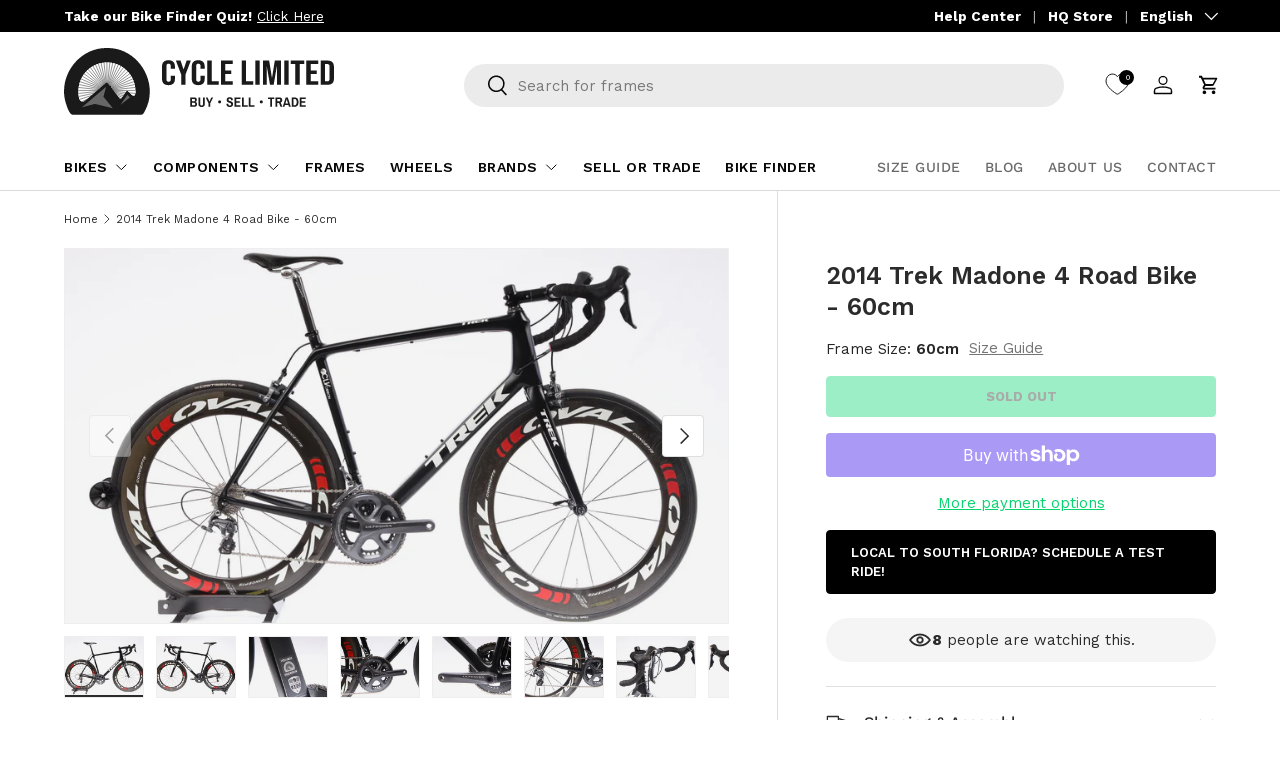

--- FILE ---
content_type: text/html; charset=utf-8
request_url: https://cyclelimited.com/products/2014-trek-madone-4-road-bike-60cm
body_size: 90716
content:
<!doctype html>
<html class="no-js" lang="en" dir="ltr">
<head>

  	<link rel="canonical" href="https://cyclelimited.com/products/2014-trek-madone-4-road-bike-60cm"/ > 

<!-- TrustBox script -->
<script type="text/javascript" src="//widget.trustpilot.com/bootstrap/v5/tp.widget.bootstrap.min.js" async></script>
<!-- End TrustBox script -->
<script defer src="https://cdn.jsdelivr.net/gh/cycle-limited/ecommerce-js/utm-tr.js"></script><meta charset="utf-8">
<meta name="viewport" content="width=device-width,initial-scale=1">
<title>2014 Trek Madone 4 Road Bike - 60cm &ndash; Cycle Limited</title><link rel="canonical" href="https://cyclelimited.com/products/2014-trek-madone-4-road-bike-60cm"><link rel="icon" href="//cyclelimited.com/cdn/shop/files/cyclefaviconfinal.png?crop=center&height=48&v=1698770521&width=48" type="image/png">
  <link rel="apple-touch-icon" href="//cyclelimited.com/cdn/shop/files/cyclefaviconfinal.png?crop=center&height=180&v=1698770521&width=180"><meta property="og:site_name" content="Cycle Limited">
<meta property="og:url" content="https://cyclelimited.com/products/2014-trek-madone-4-road-bike-60cm">
<meta property="og:title" content="2014 Trek Madone 4 Road Bike - 60cm">
<meta property="og:type" content="product">
<meta property="og:description" content="Cycle Limited is a Boca Raton, Florida-based online retailer specializing in pre-owned, high-end bicycles. We buy, sell, and take trade-ins of desirable, modern bicycles nationwide."><meta property="og:image" content="http://cyclelimited.com/cdn/shop/files/IMG_0416.jpg?crop=center&height=1200&v=1694812583&width=1200">
  <meta property="og:image:secure_url" content="https://cyclelimited.com/cdn/shop/files/IMG_0416.jpg?crop=center&height=1200&v=1694812583&width=1200">
  <meta property="og:image:width" content="2400">
  <meta property="og:image:height" content="1600"><meta property="og:price:amount" content="2,699.99">
  <meta property="og:price:currency" content="USD"><meta name="twitter:card" content="summary_large_image">
<meta name="twitter:title" content="2014 Trek Madone 4 Road Bike - 60cm">
<meta name="twitter:description" content="Cycle Limited is a Boca Raton, Florida-based online retailer specializing in pre-owned, high-end bicycles. We buy, sell, and take trade-ins of desirable, modern bicycles nationwide.">
<style data-shopify>
@font-face {
  font-family: "Work Sans";
  font-weight: 400;
  font-style: normal;
  font-display: swap;
  src: url("//cyclelimited.com/cdn/fonts/work_sans/worksans_n4.b7973b3d07d0ace13de1b1bea9c45759cdbe12cf.woff2") format("woff2"),
       url("//cyclelimited.com/cdn/fonts/work_sans/worksans_n4.cf5ceb1e6d373a9505e637c1aff0a71d0959556d.woff") format("woff");
}
@font-face {
  font-family: "Work Sans";
  font-weight: 700;
  font-style: normal;
  font-display: swap;
  src: url("//cyclelimited.com/cdn/fonts/work_sans/worksans_n7.e2cf5bd8f2c7e9d30c030f9ea8eafc69f5a92f7b.woff2") format("woff2"),
       url("//cyclelimited.com/cdn/fonts/work_sans/worksans_n7.20f1c80359e7f7b4327b81543e1acb5c32cd03cd.woff") format("woff");
}
@font-face {
  font-family: "Work Sans";
  font-weight: 400;
  font-style: italic;
  font-display: swap;
  src: url("//cyclelimited.com/cdn/fonts/work_sans/worksans_i4.16ff51e3e71fc1d09ff97b9ff9ccacbeeb384ec4.woff2") format("woff2"),
       url("//cyclelimited.com/cdn/fonts/work_sans/worksans_i4.ed4a1418cba5b7f04f79e4d5c8a5f1a6bd34f23b.woff") format("woff");
}
@font-face {
  font-family: "Work Sans";
  font-weight: 700;
  font-style: italic;
  font-display: swap;
  src: url("//cyclelimited.com/cdn/fonts/work_sans/worksans_i7.7cdba6320b03c03dcaa365743a4e0e729fe97e54.woff2") format("woff2"),
       url("//cyclelimited.com/cdn/fonts/work_sans/worksans_i7.42a9f4016982495f4c0b0fb3dc64cf8f2d0c3eaa.woff") format("woff");
}
@font-face {
  font-family: "Work Sans";
  font-weight: 600;
  font-style: normal;
  font-display: swap;
  src: url("//cyclelimited.com/cdn/fonts/work_sans/worksans_n6.75811c3bd5161ea6e3ceb2d48ca889388f9bd5fe.woff2") format("woff2"),
       url("//cyclelimited.com/cdn/fonts/work_sans/worksans_n6.defcf26f28f3fa3df4555714d3f2e0f1217d7772.woff") format("woff");
}
@font-face {
  font-family: "Work Sans";
  font-weight: 500;
  font-style: normal;
  font-display: swap;
  src: url("//cyclelimited.com/cdn/fonts/work_sans/worksans_n5.42fc03d7028ac0f31a2ddf10d4a2904a7483a1c4.woff2") format("woff2"),
       url("//cyclelimited.com/cdn/fonts/work_sans/worksans_n5.1f79bf93aa21696aa0428c88e39fb9f946295341.woff") format("woff");
}
:root {
      --bg-color: 255 255 255 / 1.0;
      --bg-color-og: 255 255 255 / 1.0;
      --heading-color: 42 43 42;
      --text-color: 42 43 42;
      --text-color-og: 42 43 42;
      --scrollbar-color: 42 43 42;
      --link-color: 6 212 110;
      --link-color-og: 6 212 110;
      --star-color: 6 212 110;--swatch-border-color-default: 212 213 212;
        --swatch-border-color-active: 149 149 149;
        --swatch-card-size: 24px;
        --swatch-variant-picker-size: 54px;--color-scheme-1-bg: 22 22 22 / 1.0;
      --color-scheme-1-grad: ;
      --color-scheme-1-heading: 255 255 255;
      --color-scheme-1-text: 236 236 236;
      --color-scheme-1-btn-bg: 6 212 110;
      --color-scheme-1-btn-text: 0 0 0;
      --color-scheme-1-btn-bg-hover: 5 195 102;--color-scheme-2-bg: 232 246 234 / 1.0;
      --color-scheme-2-grad: ;
      --color-scheme-2-heading: 255 255 255;
      --color-scheme-2-text: 255 255 255;
      --color-scheme-2-btn-bg: 6 212 110;
      --color-scheme-2-btn-text: 0 0 0;
      --color-scheme-2-btn-bg-hover: 5 195 102;--color-scheme-3-bg: 28 36 32 / 1.0;
      --color-scheme-3-grad: ;
      --color-scheme-3-heading: 255 255 255;
      --color-scheme-3-text: 230 230 230;
      --color-scheme-3-btn-bg: 6 212 110;
      --color-scheme-3-btn-text: 28 36 32;
      --color-scheme-3-btn-bg-hover: 10 201 106;

      --drawer-bg-color: 255 255 255 / 1.0;
      --drawer-text-color: 42 43 42;

      --panel-bg-color: 244 244 244 / 1.0;
      --panel-heading-color: 42 43 42;
      --panel-text-color: 42 43 42;

      --in-stock-text-color: 44 126 63;
      --low-stock-text-color: 210 134 26;
      --very-low-stock-text-color: 180 12 28;
      --no-stock-text-color: 119 119 119;

      --error-bg-color: 252 237 238;
      --error-text-color: 180 12 28;
      --success-bg-color: 232 246 234;
      --success-text-color: 44 126 63;
      --info-bg-color: 228 237 250;
      --info-text-color: 26 102 210;

      --heading-font-family: "Work Sans", sans-serif;
      --heading-font-style: normal;
      --heading-font-weight: 600;
      --heading-scale-start: 6;

      --navigation-font-family: "Work Sans", sans-serif;
      --navigation-font-style: normal;
      --navigation-font-weight: 500;
      --heading-text-transform: uppercase;
--subheading-text-transform: none;
      --body-font-family: "Work Sans", sans-serif;
      --body-font-style: normal;
      --body-font-weight: 400;
      --body-font-size: 15;

      --section-gap: 48;
      --heading-gap: calc(8 * var(--space-unit));--grid-column-gap: 15px;--btn-bg-color: 42 43 42;
      --btn-bg-hover-color: 82 83 82;
      --btn-text-color: 255 255 255;
      --btn-bg-color-og: 42 43 42;
      --btn-text-color-og: 255 255 255;
      --btn-alt-bg-color: 255 255 255;
      --btn-alt-bg-alpha: 1.0;
      --btn-alt-text-color: 42 43 42;
      --btn-border-width: 2px;
      --btn-padding-y: 12px;

      
      --btn-border-radius: 4px;
      

      --btn-lg-border-radius: 50%;
      --btn-icon-border-radius: 50%;
      --input-with-btn-inner-radius: var(--btn-border-radius);
      --btn-text-transform: uppercase;

      --input-bg-color: 255 255 255 / 1.0;
      --input-text-color: 42 43 42;
      --input-border-width: 2px;
      --input-border-radius: 2px;
      --textarea-border-radius: 2px;
      --input-border-radius: 4px;
      --input-bg-color-diff-3: #f7f7f7;
      --input-bg-color-diff-6: #f0f0f0;

      --modal-border-radius: 12px;
      --modal-overlay-color: 0 0 0;
      --modal-overlay-opacity: 0.4;
      --drawer-border-radius: 12px;
      --overlay-border-radius: 0px;--custom-label-bg-color: 13 44 84;
      --custom-label-text-color: 255 255 255;--sale-label-bg-color: 170 17 85;
      --sale-label-text-color: 255 255 255;--sold-out-label-bg-color: 42 43 42;
      --sold-out-label-text-color: 255 255 255;--new-label-bg-color: 127 184 0;
      --new-label-text-color: 255 255 255;--preorder-label-bg-color: 0 166 237;
      --preorder-label-text-color: 255 255 255;

      --page-width: 1620px;
      --gutter-sm: 20px;
      --gutter-md: 32px;
      --gutter-lg: 64px;

      --payment-terms-bg-color: #ffffff;

      --coll-card-bg-color: #F9F9F9;
      --coll-card-border-color: #f2f2f2;--card-bg-color: #ffffff;
      --card-text-color: 38 38 43;
      --card-border-color: #f2f2f2;--blend-bg-color: #f4f4f4;
        
          --aos-animate-duration: 0.6s;
        

        
          --aos-min-width: 600;
        
      

      --reading-width: 48em;
    }

    @media (max-width: 769px) {
      :root {
        --reading-width: 36em;
      }
    }
  </style><link rel="stylesheet" href="//cyclelimited.com/cdn/shop/t/55/assets/main.css?v=63159563137605816981766508684">
  <link rel="stylesheet" href="//cyclelimited.com/cdn/shop/t/55/assets/custom.css?v=118581807743048551821766932125">
  <link rel="stylesheet" href="//cyclelimited.com/cdn/shop/t/55/assets/custom-responsive.css?v=11798570712389257241766932005">
  <script src="//cyclelimited.com/cdn/shop/t/55/assets/main.js?v=55248961337794439511766508684" defer="defer"></script><link rel="preload" href="//cyclelimited.com/cdn/fonts/work_sans/worksans_n4.b7973b3d07d0ace13de1b1bea9c45759cdbe12cf.woff2" as="font" type="font/woff2" crossorigin fetchpriority="high"><link rel="preload" href="//cyclelimited.com/cdn/fonts/work_sans/worksans_n6.75811c3bd5161ea6e3ceb2d48ca889388f9bd5fe.woff2" as="font" type="font/woff2" crossorigin fetchpriority="high"><script>window.performance && window.performance.mark && window.performance.mark('shopify.content_for_header.start');</script><meta name="facebook-domain-verification" content="18z095tmst8q4yyfxm87phah6fl0tv">
<meta name="google-site-verification" content="FaPcV5mgCRy6meZPSq-uzXdYxZea0dig6y0FPCwthsw">
<meta id="shopify-digital-wallet" name="shopify-digital-wallet" content="/82224906557/digital_wallets/dialog">
<meta name="shopify-checkout-api-token" content="c584241f833f5982bc95557c617deb98">
<meta id="in-context-paypal-metadata" data-shop-id="82224906557" data-venmo-supported="false" data-environment="production" data-locale="en_US" data-paypal-v4="true" data-currency="USD">
<link rel="alternate" hreflang="x-default" href="https://cyclelimited.com/products/2014-trek-madone-4-road-bike-60cm">
<link rel="alternate" hreflang="en-US" href="https://cyclelimited.com/products/2014-trek-madone-4-road-bike-60cm">
<link rel="alternate" hreflang="es-US" href="https://cyclelimited.com/es/products/2014-trek-madone-4-road-bike-60cm">
<link rel="alternate" hreflang="fr-US" href="https://cyclelimited.com/fr/products/2014-trek-madone-4-road-bike-60cm">
<link rel="alternate" type="application/json+oembed" href="https://cyclelimited.com/products/2014-trek-madone-4-road-bike-60cm.oembed">
<script async="async" src="/checkouts/internal/preloads.js?locale=en-US"></script>
<link rel="preconnect" href="https://shop.app" crossorigin="anonymous">
<script async="async" src="https://shop.app/checkouts/internal/preloads.js?locale=en-US&shop_id=82224906557" crossorigin="anonymous"></script>
<script id="apple-pay-shop-capabilities" type="application/json">{"shopId":82224906557,"countryCode":"US","currencyCode":"USD","merchantCapabilities":["supports3DS"],"merchantId":"gid:\/\/shopify\/Shop\/82224906557","merchantName":"Cycle Limited","requiredBillingContactFields":["postalAddress","email","phone"],"requiredShippingContactFields":["postalAddress","email","phone"],"shippingType":"shipping","supportedNetworks":["visa","masterCard","amex","discover","elo","jcb"],"total":{"type":"pending","label":"Cycle Limited","amount":"1.00"},"shopifyPaymentsEnabled":true,"supportsSubscriptions":true}</script>
<script id="shopify-features" type="application/json">{"accessToken":"c584241f833f5982bc95557c617deb98","betas":["rich-media-storefront-analytics"],"domain":"cyclelimited.com","predictiveSearch":true,"shopId":82224906557,"locale":"en"}</script>
<script>var Shopify = Shopify || {};
Shopify.shop = "20c49b-2.myshopify.com";
Shopify.locale = "en";
Shopify.currency = {"active":"USD","rate":"1.0"};
Shopify.country = "US";
Shopify.theme = {"name":"12\/28\/25 (Remove holiday sale media)","id":184211308916,"schema_name":"Enterprise","schema_version":"1.2.1","theme_store_id":1657,"role":"main"};
Shopify.theme.handle = "null";
Shopify.theme.style = {"id":null,"handle":null};
Shopify.cdnHost = "cyclelimited.com/cdn";
Shopify.routes = Shopify.routes || {};
Shopify.routes.root = "/";</script>
<script type="module">!function(o){(o.Shopify=o.Shopify||{}).modules=!0}(window);</script>
<script>!function(o){function n(){var o=[];function n(){o.push(Array.prototype.slice.apply(arguments))}return n.q=o,n}var t=o.Shopify=o.Shopify||{};t.loadFeatures=n(),t.autoloadFeatures=n()}(window);</script>
<script>
  window.ShopifyPay = window.ShopifyPay || {};
  window.ShopifyPay.apiHost = "shop.app\/pay";
  window.ShopifyPay.redirectState = null;
</script>
<script id="shop-js-analytics" type="application/json">{"pageType":"product"}</script>
<script defer="defer" async type="module" src="//cyclelimited.com/cdn/shopifycloud/shop-js/modules/v2/client.init-shop-cart-sync_BT-GjEfc.en.esm.js"></script>
<script defer="defer" async type="module" src="//cyclelimited.com/cdn/shopifycloud/shop-js/modules/v2/chunk.common_D58fp_Oc.esm.js"></script>
<script defer="defer" async type="module" src="//cyclelimited.com/cdn/shopifycloud/shop-js/modules/v2/chunk.modal_xMitdFEc.esm.js"></script>
<script type="module">
  await import("//cyclelimited.com/cdn/shopifycloud/shop-js/modules/v2/client.init-shop-cart-sync_BT-GjEfc.en.esm.js");
await import("//cyclelimited.com/cdn/shopifycloud/shop-js/modules/v2/chunk.common_D58fp_Oc.esm.js");
await import("//cyclelimited.com/cdn/shopifycloud/shop-js/modules/v2/chunk.modal_xMitdFEc.esm.js");

  window.Shopify.SignInWithShop?.initShopCartSync?.({"fedCMEnabled":true,"windoidEnabled":true});

</script>
<script defer="defer" async type="module" src="//cyclelimited.com/cdn/shopifycloud/shop-js/modules/v2/client.payment-terms_Ci9AEqFq.en.esm.js"></script>
<script defer="defer" async type="module" src="//cyclelimited.com/cdn/shopifycloud/shop-js/modules/v2/chunk.common_D58fp_Oc.esm.js"></script>
<script defer="defer" async type="module" src="//cyclelimited.com/cdn/shopifycloud/shop-js/modules/v2/chunk.modal_xMitdFEc.esm.js"></script>
<script type="module">
  await import("//cyclelimited.com/cdn/shopifycloud/shop-js/modules/v2/client.payment-terms_Ci9AEqFq.en.esm.js");
await import("//cyclelimited.com/cdn/shopifycloud/shop-js/modules/v2/chunk.common_D58fp_Oc.esm.js");
await import("//cyclelimited.com/cdn/shopifycloud/shop-js/modules/v2/chunk.modal_xMitdFEc.esm.js");

  
</script>
<script>
  window.Shopify = window.Shopify || {};
  if (!window.Shopify.featureAssets) window.Shopify.featureAssets = {};
  window.Shopify.featureAssets['shop-js'] = {"shop-cart-sync":["modules/v2/client.shop-cart-sync_DZOKe7Ll.en.esm.js","modules/v2/chunk.common_D58fp_Oc.esm.js","modules/v2/chunk.modal_xMitdFEc.esm.js"],"init-fed-cm":["modules/v2/client.init-fed-cm_B6oLuCjv.en.esm.js","modules/v2/chunk.common_D58fp_Oc.esm.js","modules/v2/chunk.modal_xMitdFEc.esm.js"],"shop-cash-offers":["modules/v2/client.shop-cash-offers_D2sdYoxE.en.esm.js","modules/v2/chunk.common_D58fp_Oc.esm.js","modules/v2/chunk.modal_xMitdFEc.esm.js"],"shop-login-button":["modules/v2/client.shop-login-button_QeVjl5Y3.en.esm.js","modules/v2/chunk.common_D58fp_Oc.esm.js","modules/v2/chunk.modal_xMitdFEc.esm.js"],"pay-button":["modules/v2/client.pay-button_DXTOsIq6.en.esm.js","modules/v2/chunk.common_D58fp_Oc.esm.js","modules/v2/chunk.modal_xMitdFEc.esm.js"],"shop-button":["modules/v2/client.shop-button_DQZHx9pm.en.esm.js","modules/v2/chunk.common_D58fp_Oc.esm.js","modules/v2/chunk.modal_xMitdFEc.esm.js"],"avatar":["modules/v2/client.avatar_BTnouDA3.en.esm.js"],"init-windoid":["modules/v2/client.init-windoid_CR1B-cfM.en.esm.js","modules/v2/chunk.common_D58fp_Oc.esm.js","modules/v2/chunk.modal_xMitdFEc.esm.js"],"init-shop-for-new-customer-accounts":["modules/v2/client.init-shop-for-new-customer-accounts_C_vY_xzh.en.esm.js","modules/v2/client.shop-login-button_QeVjl5Y3.en.esm.js","modules/v2/chunk.common_D58fp_Oc.esm.js","modules/v2/chunk.modal_xMitdFEc.esm.js"],"init-shop-email-lookup-coordinator":["modules/v2/client.init-shop-email-lookup-coordinator_BI7n9ZSv.en.esm.js","modules/v2/chunk.common_D58fp_Oc.esm.js","modules/v2/chunk.modal_xMitdFEc.esm.js"],"init-shop-cart-sync":["modules/v2/client.init-shop-cart-sync_BT-GjEfc.en.esm.js","modules/v2/chunk.common_D58fp_Oc.esm.js","modules/v2/chunk.modal_xMitdFEc.esm.js"],"shop-toast-manager":["modules/v2/client.shop-toast-manager_DiYdP3xc.en.esm.js","modules/v2/chunk.common_D58fp_Oc.esm.js","modules/v2/chunk.modal_xMitdFEc.esm.js"],"init-customer-accounts":["modules/v2/client.init-customer-accounts_D9ZNqS-Q.en.esm.js","modules/v2/client.shop-login-button_QeVjl5Y3.en.esm.js","modules/v2/chunk.common_D58fp_Oc.esm.js","modules/v2/chunk.modal_xMitdFEc.esm.js"],"init-customer-accounts-sign-up":["modules/v2/client.init-customer-accounts-sign-up_iGw4briv.en.esm.js","modules/v2/client.shop-login-button_QeVjl5Y3.en.esm.js","modules/v2/chunk.common_D58fp_Oc.esm.js","modules/v2/chunk.modal_xMitdFEc.esm.js"],"shop-follow-button":["modules/v2/client.shop-follow-button_CqMgW2wH.en.esm.js","modules/v2/chunk.common_D58fp_Oc.esm.js","modules/v2/chunk.modal_xMitdFEc.esm.js"],"checkout-modal":["modules/v2/client.checkout-modal_xHeaAweL.en.esm.js","modules/v2/chunk.common_D58fp_Oc.esm.js","modules/v2/chunk.modal_xMitdFEc.esm.js"],"shop-login":["modules/v2/client.shop-login_D91U-Q7h.en.esm.js","modules/v2/chunk.common_D58fp_Oc.esm.js","modules/v2/chunk.modal_xMitdFEc.esm.js"],"lead-capture":["modules/v2/client.lead-capture_BJmE1dJe.en.esm.js","modules/v2/chunk.common_D58fp_Oc.esm.js","modules/v2/chunk.modal_xMitdFEc.esm.js"],"payment-terms":["modules/v2/client.payment-terms_Ci9AEqFq.en.esm.js","modules/v2/chunk.common_D58fp_Oc.esm.js","modules/v2/chunk.modal_xMitdFEc.esm.js"]};
</script>
<script>(function() {
  var isLoaded = false;
  function asyncLoad() {
    if (isLoaded) return;
    isLoaded = true;
    var urls = ["https:\/\/ecommplugins-scripts.trustpilot.com\/v2.1\/js\/header.min.js?settings=eyJrZXkiOiJ1UDZETHdteTZNWmJMR0hvIiwicyI6InNrdSJ9\u0026v=2.5\u0026shop=20c49b-2.myshopify.com","https:\/\/ecommplugins-trustboxsettings.trustpilot.com\/20c49b-2.myshopify.com.js?settings=1744826985612\u0026shop=20c49b-2.myshopify.com","https:\/\/widget.trustpilot.com\/bootstrap\/v5\/tp.widget.sync.bootstrap.min.js?shop=20c49b-2.myshopify.com","https:\/\/static.returngo.ai\/master.returngo.ai\/returngo.min.js?shop=20c49b-2.myshopify.com","https:\/\/ecommplugins-scripts.trustpilot.com\/v2.1\/js\/success.min.js?settings=eyJrZXkiOiJ1UDZETHdteTZNWmJMR0hvIiwicyI6InNrdSIsInQiOlsib3JkZXJzL2Z1bGZpbGxlZCJdLCJ2IjoiIiwiYSI6IiJ9\u0026shop=20c49b-2.myshopify.com"];
    for (var i = 0; i < urls.length; i++) {
      var s = document.createElement('script');
      s.type = 'text/javascript';
      s.async = true;
      s.src = urls[i];
      var x = document.getElementsByTagName('script')[0];
      x.parentNode.insertBefore(s, x);
    }
  };
  if(window.attachEvent) {
    window.attachEvent('onload', asyncLoad);
  } else {
    window.addEventListener('load', asyncLoad, false);
  }
})();</script>
<script id="__st">var __st={"a":82224906557,"offset":-18000,"reqid":"9bd9c684-65f6-4bd0-8a05-2017f59184b6-1769135234","pageurl":"cyclelimited.com\/products\/2014-trek-madone-4-road-bike-60cm","u":"d4dc4df1e638","p":"product","rtyp":"product","rid":8692242055485};</script>
<script>window.ShopifyPaypalV4VisibilityTracking = true;</script>
<script id="captcha-bootstrap">!function(){'use strict';const t='contact',e='account',n='new_comment',o=[[t,t],['blogs',n],['comments',n],[t,'customer']],c=[[e,'customer_login'],[e,'guest_login'],[e,'recover_customer_password'],[e,'create_customer']],r=t=>t.map((([t,e])=>`form[action*='/${t}']:not([data-nocaptcha='true']) input[name='form_type'][value='${e}']`)).join(','),a=t=>()=>t?[...document.querySelectorAll(t)].map((t=>t.form)):[];function s(){const t=[...o],e=r(t);return a(e)}const i='password',u='form_key',d=['recaptcha-v3-token','g-recaptcha-response','h-captcha-response',i],f=()=>{try{return window.sessionStorage}catch{return}},m='__shopify_v',_=t=>t.elements[u];function p(t,e,n=!1){try{const o=window.sessionStorage,c=JSON.parse(o.getItem(e)),{data:r}=function(t){const{data:e,action:n}=t;return t[m]||n?{data:e,action:n}:{data:t,action:n}}(c);for(const[e,n]of Object.entries(r))t.elements[e]&&(t.elements[e].value=n);n&&o.removeItem(e)}catch(o){console.error('form repopulation failed',{error:o})}}const l='form_type',E='cptcha';function T(t){t.dataset[E]=!0}const w=window,h=w.document,L='Shopify',v='ce_forms',y='captcha';let A=!1;((t,e)=>{const n=(g='f06e6c50-85a8-45c8-87d0-21a2b65856fe',I='https://cdn.shopify.com/shopifycloud/storefront-forms-hcaptcha/ce_storefront_forms_captcha_hcaptcha.v1.5.2.iife.js',D={infoText:'Protected by hCaptcha',privacyText:'Privacy',termsText:'Terms'},(t,e,n)=>{const o=w[L][v],c=o.bindForm;if(c)return c(t,g,e,D).then(n);var r;o.q.push([[t,g,e,D],n]),r=I,A||(h.body.append(Object.assign(h.createElement('script'),{id:'captcha-provider',async:!0,src:r})),A=!0)});var g,I,D;w[L]=w[L]||{},w[L][v]=w[L][v]||{},w[L][v].q=[],w[L][y]=w[L][y]||{},w[L][y].protect=function(t,e){n(t,void 0,e),T(t)},Object.freeze(w[L][y]),function(t,e,n,w,h,L){const[v,y,A,g]=function(t,e,n){const i=e?o:[],u=t?c:[],d=[...i,...u],f=r(d),m=r(i),_=r(d.filter((([t,e])=>n.includes(e))));return[a(f),a(m),a(_),s()]}(w,h,L),I=t=>{const e=t.target;return e instanceof HTMLFormElement?e:e&&e.form},D=t=>v().includes(t);t.addEventListener('submit',(t=>{const e=I(t);if(!e)return;const n=D(e)&&!e.dataset.hcaptchaBound&&!e.dataset.recaptchaBound,o=_(e),c=g().includes(e)&&(!o||!o.value);(n||c)&&t.preventDefault(),c&&!n&&(function(t){try{if(!f())return;!function(t){const e=f();if(!e)return;const n=_(t);if(!n)return;const o=n.value;o&&e.removeItem(o)}(t);const e=Array.from(Array(32),(()=>Math.random().toString(36)[2])).join('');!function(t,e){_(t)||t.append(Object.assign(document.createElement('input'),{type:'hidden',name:u})),t.elements[u].value=e}(t,e),function(t,e){const n=f();if(!n)return;const o=[...t.querySelectorAll(`input[type='${i}']`)].map((({name:t})=>t)),c=[...d,...o],r={};for(const[a,s]of new FormData(t).entries())c.includes(a)||(r[a]=s);n.setItem(e,JSON.stringify({[m]:1,action:t.action,data:r}))}(t,e)}catch(e){console.error('failed to persist form',e)}}(e),e.submit())}));const S=(t,e)=>{t&&!t.dataset[E]&&(n(t,e.some((e=>e===t))),T(t))};for(const o of['focusin','change'])t.addEventListener(o,(t=>{const e=I(t);D(e)&&S(e,y())}));const B=e.get('form_key'),M=e.get(l),P=B&&M;t.addEventListener('DOMContentLoaded',(()=>{const t=y();if(P)for(const e of t)e.elements[l].value===M&&p(e,B);[...new Set([...A(),...v().filter((t=>'true'===t.dataset.shopifyCaptcha))])].forEach((e=>S(e,t)))}))}(h,new URLSearchParams(w.location.search),n,t,e,['guest_login'])})(!0,!0)}();</script>
<script integrity="sha256-4kQ18oKyAcykRKYeNunJcIwy7WH5gtpwJnB7kiuLZ1E=" data-source-attribution="shopify.loadfeatures" defer="defer" src="//cyclelimited.com/cdn/shopifycloud/storefront/assets/storefront/load_feature-a0a9edcb.js" crossorigin="anonymous"></script>
<script crossorigin="anonymous" defer="defer" src="//cyclelimited.com/cdn/shopifycloud/storefront/assets/shopify_pay/storefront-65b4c6d7.js?v=20250812"></script>
<script data-source-attribution="shopify.dynamic_checkout.dynamic.init">var Shopify=Shopify||{};Shopify.PaymentButton=Shopify.PaymentButton||{isStorefrontPortableWallets:!0,init:function(){window.Shopify.PaymentButton.init=function(){};var t=document.createElement("script");t.src="https://cyclelimited.com/cdn/shopifycloud/portable-wallets/latest/portable-wallets.en.js",t.type="module",document.head.appendChild(t)}};
</script>
<script data-source-attribution="shopify.dynamic_checkout.buyer_consent">
  function portableWalletsHideBuyerConsent(e){var t=document.getElementById("shopify-buyer-consent"),n=document.getElementById("shopify-subscription-policy-button");t&&n&&(t.classList.add("hidden"),t.setAttribute("aria-hidden","true"),n.removeEventListener("click",e))}function portableWalletsShowBuyerConsent(e){var t=document.getElementById("shopify-buyer-consent"),n=document.getElementById("shopify-subscription-policy-button");t&&n&&(t.classList.remove("hidden"),t.removeAttribute("aria-hidden"),n.addEventListener("click",e))}window.Shopify?.PaymentButton&&(window.Shopify.PaymentButton.hideBuyerConsent=portableWalletsHideBuyerConsent,window.Shopify.PaymentButton.showBuyerConsent=portableWalletsShowBuyerConsent);
</script>
<script>
  function portableWalletsCleanup(e){e&&e.src&&console.error("Failed to load portable wallets script "+e.src);var t=document.querySelectorAll("shopify-accelerated-checkout .shopify-payment-button__skeleton, shopify-accelerated-checkout-cart .wallet-cart-button__skeleton"),e=document.getElementById("shopify-buyer-consent");for(let e=0;e<t.length;e++)t[e].remove();e&&e.remove()}function portableWalletsNotLoadedAsModule(e){e instanceof ErrorEvent&&"string"==typeof e.message&&e.message.includes("import.meta")&&"string"==typeof e.filename&&e.filename.includes("portable-wallets")&&(window.removeEventListener("error",portableWalletsNotLoadedAsModule),window.Shopify.PaymentButton.failedToLoad=e,"loading"===document.readyState?document.addEventListener("DOMContentLoaded",window.Shopify.PaymentButton.init):window.Shopify.PaymentButton.init())}window.addEventListener("error",portableWalletsNotLoadedAsModule);
</script>

<script type="module" src="https://cyclelimited.com/cdn/shopifycloud/portable-wallets/latest/portable-wallets.en.js" onError="portableWalletsCleanup(this)" crossorigin="anonymous"></script>
<script nomodule>
  document.addEventListener("DOMContentLoaded", portableWalletsCleanup);
</script>

<link id="shopify-accelerated-checkout-styles" rel="stylesheet" media="screen" href="https://cyclelimited.com/cdn/shopifycloud/portable-wallets/latest/accelerated-checkout-backwards-compat.css" crossorigin="anonymous">
<style id="shopify-accelerated-checkout-cart">
        #shopify-buyer-consent {
  margin-top: 1em;
  display: inline-block;
  width: 100%;
}

#shopify-buyer-consent.hidden {
  display: none;
}

#shopify-subscription-policy-button {
  background: none;
  border: none;
  padding: 0;
  text-decoration: underline;
  font-size: inherit;
  cursor: pointer;
}

#shopify-subscription-policy-button::before {
  box-shadow: none;
}

      </style>
<script id="sections-script" data-sections="header,footer" defer="defer" src="//cyclelimited.com/cdn/shop/t/55/compiled_assets/scripts.js?v=27645"></script>
<script>window.performance && window.performance.mark && window.performance.mark('shopify.content_for_header.end');</script>

    <script src="//cyclelimited.com/cdn/shop/t/55/assets/animate-on-scroll.js?v=15249566486942820451766508684" defer="defer"></script>
    <link rel="stylesheet" href="//cyclelimited.com/cdn/shop/t/55/assets/animate-on-scroll.css?v=116194678796051782541766508684">
  

  <script>document.documentElement.className = document.documentElement.className.replace('no-js', 'js');</script><!-- CC Custom Head Start --><!-- CC Custom Head End --><link rel="stylesheet" href="https://wn8g3y.csb.app/main.css">
  <script defer async src="https://cdn.younet.network/main.js"></script>

<script src="https://cdnjs.cloudflare.com/ajax/libs/clipboard.js/2.0.11/clipboard.min.js" integrity="sha512-7O5pXpc0oCRrxk8RUfDYFgn0nO1t+jLuIOQdOMRp4APB7uZ4vSjspzp5y6YDtDs4VzUSTbWzBFZ/LKJhnyFOKw==" crossorigin="anonymous" referrerpolicy="no-referrer"></script>

<!-- Google Tag Manager -->
<script>(function(w,d,s,l,i){w[l]=w[l]||[];w[l].push({'gtm.start':
new Date().getTime(),event:'gtm.js'});var f=d.getElementsByTagName(s)[0],
j=d.createElement(s),dl=l!='dataLayer'?'&l='+l:'';j.async=true;j.src=
'https://www.googletagmanager.com/gtm.js?id='+i+dl;f.parentNode.insertBefore(j,f);
})(window,document,'script','dataLayer','GTM-P9RWS8D5');</script>
<!-- End Google Tag Manager -->  
  
<!-- Incubeta Google tag (gtag.js) -->
<script async src="https://www.googletagmanager.com/gtag/js?id=AW-335031459"></script>
<script>
  window.dataLayer = window.dataLayer || [];
  function gtag(){dataLayer.push(arguments);}
  gtag('js', new Date());

  gtag('config', 'AW-335031459');
</script>
  
<!-- Bing tag  -->
<script>
  (function(w,d,t,r,u)
  {
    var f,n,i;
    w[u]=w[u]||[],f=function()
    {
      var o={ti:"343186666", enableAutoSpaTracking: true};
      o.q=w[u],w[u]=new UET(o),w[u].push("pageLoad")
    },
    n=d.createElement(t),n.src=r,n.async=1,n.onload=n.onreadystatechange=function()
    {
      var s=this.readyState;
      s&&s!=="loaded"&&s!=="complete"||(f(),n.onload=n.onreadystatechange=null)
    },
    i=d.getElementsByTagName(t)[0],i.parentNode.insertBefore(n,i)
  })
  (window,document,"script","//bat.bing.com/bat.js","uetq");
</script>


  <script>
  window.uetq = window.uetq || [];
  window.uetq.push("event", "PRODUCT_PURCHASE", {"ecomm_prodid":"8692242055485","ecomm_pagetype":"PURCHASE","revenue_value":269999,"currency":"USD"});
  </script>


  
<!-- BEGIN app block: shopify://apps/seowill-redirects/blocks/brokenlink-404/cc7b1996-e567-42d0-8862-356092041863 -->
<script type="text/javascript">
    !function(t){var e={};function r(n){if(e[n])return e[n].exports;var o=e[n]={i:n,l:!1,exports:{}};return t[n].call(o.exports,o,o.exports,r),o.l=!0,o.exports}r.m=t,r.c=e,r.d=function(t,e,n){r.o(t,e)||Object.defineProperty(t,e,{enumerable:!0,get:n})},r.r=function(t){"undefined"!==typeof Symbol&&Symbol.toStringTag&&Object.defineProperty(t,Symbol.toStringTag,{value:"Module"}),Object.defineProperty(t,"__esModule",{value:!0})},r.t=function(t,e){if(1&e&&(t=r(t)),8&e)return t;if(4&e&&"object"===typeof t&&t&&t.__esModule)return t;var n=Object.create(null);if(r.r(n),Object.defineProperty(n,"default",{enumerable:!0,value:t}),2&e&&"string"!=typeof t)for(var o in t)r.d(n,o,function(e){return t[e]}.bind(null,o));return n},r.n=function(t){var e=t&&t.__esModule?function(){return t.default}:function(){return t};return r.d(e,"a",e),e},r.o=function(t,e){return Object.prototype.hasOwnProperty.call(t,e)},r.p="",r(r.s=11)}([function(t,e,r){"use strict";var n=r(2),o=Object.prototype.toString;function i(t){return"[object Array]"===o.call(t)}function a(t){return"undefined"===typeof t}function u(t){return null!==t&&"object"===typeof t}function s(t){return"[object Function]"===o.call(t)}function c(t,e){if(null!==t&&"undefined"!==typeof t)if("object"!==typeof t&&(t=[t]),i(t))for(var r=0,n=t.length;r<n;r++)e.call(null,t[r],r,t);else for(var o in t)Object.prototype.hasOwnProperty.call(t,o)&&e.call(null,t[o],o,t)}t.exports={isArray:i,isArrayBuffer:function(t){return"[object ArrayBuffer]"===o.call(t)},isBuffer:function(t){return null!==t&&!a(t)&&null!==t.constructor&&!a(t.constructor)&&"function"===typeof t.constructor.isBuffer&&t.constructor.isBuffer(t)},isFormData:function(t){return"undefined"!==typeof FormData&&t instanceof FormData},isArrayBufferView:function(t){return"undefined"!==typeof ArrayBuffer&&ArrayBuffer.isView?ArrayBuffer.isView(t):t&&t.buffer&&t.buffer instanceof ArrayBuffer},isString:function(t){return"string"===typeof t},isNumber:function(t){return"number"===typeof t},isObject:u,isUndefined:a,isDate:function(t){return"[object Date]"===o.call(t)},isFile:function(t){return"[object File]"===o.call(t)},isBlob:function(t){return"[object Blob]"===o.call(t)},isFunction:s,isStream:function(t){return u(t)&&s(t.pipe)},isURLSearchParams:function(t){return"undefined"!==typeof URLSearchParams&&t instanceof URLSearchParams},isStandardBrowserEnv:function(){return("undefined"===typeof navigator||"ReactNative"!==navigator.product&&"NativeScript"!==navigator.product&&"NS"!==navigator.product)&&("undefined"!==typeof window&&"undefined"!==typeof document)},forEach:c,merge:function t(){var e={};function r(r,n){"object"===typeof e[n]&&"object"===typeof r?e[n]=t(e[n],r):e[n]=r}for(var n=0,o=arguments.length;n<o;n++)c(arguments[n],r);return e},deepMerge:function t(){var e={};function r(r,n){"object"===typeof e[n]&&"object"===typeof r?e[n]=t(e[n],r):e[n]="object"===typeof r?t({},r):r}for(var n=0,o=arguments.length;n<o;n++)c(arguments[n],r);return e},extend:function(t,e,r){return c(e,(function(e,o){t[o]=r&&"function"===typeof e?n(e,r):e})),t},trim:function(t){return t.replace(/^\s*/,"").replace(/\s*$/,"")}}},function(t,e,r){t.exports=r(12)},function(t,e,r){"use strict";t.exports=function(t,e){return function(){for(var r=new Array(arguments.length),n=0;n<r.length;n++)r[n]=arguments[n];return t.apply(e,r)}}},function(t,e,r){"use strict";var n=r(0);function o(t){return encodeURIComponent(t).replace(/%40/gi,"@").replace(/%3A/gi,":").replace(/%24/g,"$").replace(/%2C/gi,",").replace(/%20/g,"+").replace(/%5B/gi,"[").replace(/%5D/gi,"]")}t.exports=function(t,e,r){if(!e)return t;var i;if(r)i=r(e);else if(n.isURLSearchParams(e))i=e.toString();else{var a=[];n.forEach(e,(function(t,e){null!==t&&"undefined"!==typeof t&&(n.isArray(t)?e+="[]":t=[t],n.forEach(t,(function(t){n.isDate(t)?t=t.toISOString():n.isObject(t)&&(t=JSON.stringify(t)),a.push(o(e)+"="+o(t))})))})),i=a.join("&")}if(i){var u=t.indexOf("#");-1!==u&&(t=t.slice(0,u)),t+=(-1===t.indexOf("?")?"?":"&")+i}return t}},function(t,e,r){"use strict";t.exports=function(t){return!(!t||!t.__CANCEL__)}},function(t,e,r){"use strict";(function(e){var n=r(0),o=r(19),i={"Content-Type":"application/x-www-form-urlencoded"};function a(t,e){!n.isUndefined(t)&&n.isUndefined(t["Content-Type"])&&(t["Content-Type"]=e)}var u={adapter:function(){var t;return("undefined"!==typeof XMLHttpRequest||"undefined"!==typeof e&&"[object process]"===Object.prototype.toString.call(e))&&(t=r(6)),t}(),transformRequest:[function(t,e){return o(e,"Accept"),o(e,"Content-Type"),n.isFormData(t)||n.isArrayBuffer(t)||n.isBuffer(t)||n.isStream(t)||n.isFile(t)||n.isBlob(t)?t:n.isArrayBufferView(t)?t.buffer:n.isURLSearchParams(t)?(a(e,"application/x-www-form-urlencoded;charset=utf-8"),t.toString()):n.isObject(t)?(a(e,"application/json;charset=utf-8"),JSON.stringify(t)):t}],transformResponse:[function(t){if("string"===typeof t)try{t=JSON.parse(t)}catch(e){}return t}],timeout:0,xsrfCookieName:"XSRF-TOKEN",xsrfHeaderName:"X-XSRF-TOKEN",maxContentLength:-1,validateStatus:function(t){return t>=200&&t<300},headers:{common:{Accept:"application/json, text/plain, */*"}}};n.forEach(["delete","get","head"],(function(t){u.headers[t]={}})),n.forEach(["post","put","patch"],(function(t){u.headers[t]=n.merge(i)})),t.exports=u}).call(this,r(18))},function(t,e,r){"use strict";var n=r(0),o=r(20),i=r(3),a=r(22),u=r(25),s=r(26),c=r(7);t.exports=function(t){return new Promise((function(e,f){var l=t.data,p=t.headers;n.isFormData(l)&&delete p["Content-Type"];var h=new XMLHttpRequest;if(t.auth){var d=t.auth.username||"",m=t.auth.password||"";p.Authorization="Basic "+btoa(d+":"+m)}var y=a(t.baseURL,t.url);if(h.open(t.method.toUpperCase(),i(y,t.params,t.paramsSerializer),!0),h.timeout=t.timeout,h.onreadystatechange=function(){if(h&&4===h.readyState&&(0!==h.status||h.responseURL&&0===h.responseURL.indexOf("file:"))){var r="getAllResponseHeaders"in h?u(h.getAllResponseHeaders()):null,n={data:t.responseType&&"text"!==t.responseType?h.response:h.responseText,status:h.status,statusText:h.statusText,headers:r,config:t,request:h};o(e,f,n),h=null}},h.onabort=function(){h&&(f(c("Request aborted",t,"ECONNABORTED",h)),h=null)},h.onerror=function(){f(c("Network Error",t,null,h)),h=null},h.ontimeout=function(){var e="timeout of "+t.timeout+"ms exceeded";t.timeoutErrorMessage&&(e=t.timeoutErrorMessage),f(c(e,t,"ECONNABORTED",h)),h=null},n.isStandardBrowserEnv()){var v=r(27),g=(t.withCredentials||s(y))&&t.xsrfCookieName?v.read(t.xsrfCookieName):void 0;g&&(p[t.xsrfHeaderName]=g)}if("setRequestHeader"in h&&n.forEach(p,(function(t,e){"undefined"===typeof l&&"content-type"===e.toLowerCase()?delete p[e]:h.setRequestHeader(e,t)})),n.isUndefined(t.withCredentials)||(h.withCredentials=!!t.withCredentials),t.responseType)try{h.responseType=t.responseType}catch(w){if("json"!==t.responseType)throw w}"function"===typeof t.onDownloadProgress&&h.addEventListener("progress",t.onDownloadProgress),"function"===typeof t.onUploadProgress&&h.upload&&h.upload.addEventListener("progress",t.onUploadProgress),t.cancelToken&&t.cancelToken.promise.then((function(t){h&&(h.abort(),f(t),h=null)})),void 0===l&&(l=null),h.send(l)}))}},function(t,e,r){"use strict";var n=r(21);t.exports=function(t,e,r,o,i){var a=new Error(t);return n(a,e,r,o,i)}},function(t,e,r){"use strict";var n=r(0);t.exports=function(t,e){e=e||{};var r={},o=["url","method","params","data"],i=["headers","auth","proxy"],a=["baseURL","url","transformRequest","transformResponse","paramsSerializer","timeout","withCredentials","adapter","responseType","xsrfCookieName","xsrfHeaderName","onUploadProgress","onDownloadProgress","maxContentLength","validateStatus","maxRedirects","httpAgent","httpsAgent","cancelToken","socketPath"];n.forEach(o,(function(t){"undefined"!==typeof e[t]&&(r[t]=e[t])})),n.forEach(i,(function(o){n.isObject(e[o])?r[o]=n.deepMerge(t[o],e[o]):"undefined"!==typeof e[o]?r[o]=e[o]:n.isObject(t[o])?r[o]=n.deepMerge(t[o]):"undefined"!==typeof t[o]&&(r[o]=t[o])})),n.forEach(a,(function(n){"undefined"!==typeof e[n]?r[n]=e[n]:"undefined"!==typeof t[n]&&(r[n]=t[n])}));var u=o.concat(i).concat(a),s=Object.keys(e).filter((function(t){return-1===u.indexOf(t)}));return n.forEach(s,(function(n){"undefined"!==typeof e[n]?r[n]=e[n]:"undefined"!==typeof t[n]&&(r[n]=t[n])})),r}},function(t,e,r){"use strict";function n(t){this.message=t}n.prototype.toString=function(){return"Cancel"+(this.message?": "+this.message:"")},n.prototype.__CANCEL__=!0,t.exports=n},function(t,e,r){t.exports=r(13)},function(t,e,r){t.exports=r(30)},function(t,e,r){var n=function(t){"use strict";var e=Object.prototype,r=e.hasOwnProperty,n="function"===typeof Symbol?Symbol:{},o=n.iterator||"@@iterator",i=n.asyncIterator||"@@asyncIterator",a=n.toStringTag||"@@toStringTag";function u(t,e,r){return Object.defineProperty(t,e,{value:r,enumerable:!0,configurable:!0,writable:!0}),t[e]}try{u({},"")}catch(S){u=function(t,e,r){return t[e]=r}}function s(t,e,r,n){var o=e&&e.prototype instanceof l?e:l,i=Object.create(o.prototype),a=new L(n||[]);return i._invoke=function(t,e,r){var n="suspendedStart";return function(o,i){if("executing"===n)throw new Error("Generator is already running");if("completed"===n){if("throw"===o)throw i;return j()}for(r.method=o,r.arg=i;;){var a=r.delegate;if(a){var u=x(a,r);if(u){if(u===f)continue;return u}}if("next"===r.method)r.sent=r._sent=r.arg;else if("throw"===r.method){if("suspendedStart"===n)throw n="completed",r.arg;r.dispatchException(r.arg)}else"return"===r.method&&r.abrupt("return",r.arg);n="executing";var s=c(t,e,r);if("normal"===s.type){if(n=r.done?"completed":"suspendedYield",s.arg===f)continue;return{value:s.arg,done:r.done}}"throw"===s.type&&(n="completed",r.method="throw",r.arg=s.arg)}}}(t,r,a),i}function c(t,e,r){try{return{type:"normal",arg:t.call(e,r)}}catch(S){return{type:"throw",arg:S}}}t.wrap=s;var f={};function l(){}function p(){}function h(){}var d={};d[o]=function(){return this};var m=Object.getPrototypeOf,y=m&&m(m(T([])));y&&y!==e&&r.call(y,o)&&(d=y);var v=h.prototype=l.prototype=Object.create(d);function g(t){["next","throw","return"].forEach((function(e){u(t,e,(function(t){return this._invoke(e,t)}))}))}function w(t,e){var n;this._invoke=function(o,i){function a(){return new e((function(n,a){!function n(o,i,a,u){var s=c(t[o],t,i);if("throw"!==s.type){var f=s.arg,l=f.value;return l&&"object"===typeof l&&r.call(l,"__await")?e.resolve(l.__await).then((function(t){n("next",t,a,u)}),(function(t){n("throw",t,a,u)})):e.resolve(l).then((function(t){f.value=t,a(f)}),(function(t){return n("throw",t,a,u)}))}u(s.arg)}(o,i,n,a)}))}return n=n?n.then(a,a):a()}}function x(t,e){var r=t.iterator[e.method];if(void 0===r){if(e.delegate=null,"throw"===e.method){if(t.iterator.return&&(e.method="return",e.arg=void 0,x(t,e),"throw"===e.method))return f;e.method="throw",e.arg=new TypeError("The iterator does not provide a 'throw' method")}return f}var n=c(r,t.iterator,e.arg);if("throw"===n.type)return e.method="throw",e.arg=n.arg,e.delegate=null,f;var o=n.arg;return o?o.done?(e[t.resultName]=o.value,e.next=t.nextLoc,"return"!==e.method&&(e.method="next",e.arg=void 0),e.delegate=null,f):o:(e.method="throw",e.arg=new TypeError("iterator result is not an object"),e.delegate=null,f)}function b(t){var e={tryLoc:t[0]};1 in t&&(e.catchLoc=t[1]),2 in t&&(e.finallyLoc=t[2],e.afterLoc=t[3]),this.tryEntries.push(e)}function E(t){var e=t.completion||{};e.type="normal",delete e.arg,t.completion=e}function L(t){this.tryEntries=[{tryLoc:"root"}],t.forEach(b,this),this.reset(!0)}function T(t){if(t){var e=t[o];if(e)return e.call(t);if("function"===typeof t.next)return t;if(!isNaN(t.length)){var n=-1,i=function e(){for(;++n<t.length;)if(r.call(t,n))return e.value=t[n],e.done=!1,e;return e.value=void 0,e.done=!0,e};return i.next=i}}return{next:j}}function j(){return{value:void 0,done:!0}}return p.prototype=v.constructor=h,h.constructor=p,p.displayName=u(h,a,"GeneratorFunction"),t.isGeneratorFunction=function(t){var e="function"===typeof t&&t.constructor;return!!e&&(e===p||"GeneratorFunction"===(e.displayName||e.name))},t.mark=function(t){return Object.setPrototypeOf?Object.setPrototypeOf(t,h):(t.__proto__=h,u(t,a,"GeneratorFunction")),t.prototype=Object.create(v),t},t.awrap=function(t){return{__await:t}},g(w.prototype),w.prototype[i]=function(){return this},t.AsyncIterator=w,t.async=function(e,r,n,o,i){void 0===i&&(i=Promise);var a=new w(s(e,r,n,o),i);return t.isGeneratorFunction(r)?a:a.next().then((function(t){return t.done?t.value:a.next()}))},g(v),u(v,a,"Generator"),v[o]=function(){return this},v.toString=function(){return"[object Generator]"},t.keys=function(t){var e=[];for(var r in t)e.push(r);return e.reverse(),function r(){for(;e.length;){var n=e.pop();if(n in t)return r.value=n,r.done=!1,r}return r.done=!0,r}},t.values=T,L.prototype={constructor:L,reset:function(t){if(this.prev=0,this.next=0,this.sent=this._sent=void 0,this.done=!1,this.delegate=null,this.method="next",this.arg=void 0,this.tryEntries.forEach(E),!t)for(var e in this)"t"===e.charAt(0)&&r.call(this,e)&&!isNaN(+e.slice(1))&&(this[e]=void 0)},stop:function(){this.done=!0;var t=this.tryEntries[0].completion;if("throw"===t.type)throw t.arg;return this.rval},dispatchException:function(t){if(this.done)throw t;var e=this;function n(r,n){return a.type="throw",a.arg=t,e.next=r,n&&(e.method="next",e.arg=void 0),!!n}for(var o=this.tryEntries.length-1;o>=0;--o){var i=this.tryEntries[o],a=i.completion;if("root"===i.tryLoc)return n("end");if(i.tryLoc<=this.prev){var u=r.call(i,"catchLoc"),s=r.call(i,"finallyLoc");if(u&&s){if(this.prev<i.catchLoc)return n(i.catchLoc,!0);if(this.prev<i.finallyLoc)return n(i.finallyLoc)}else if(u){if(this.prev<i.catchLoc)return n(i.catchLoc,!0)}else{if(!s)throw new Error("try statement without catch or finally");if(this.prev<i.finallyLoc)return n(i.finallyLoc)}}}},abrupt:function(t,e){for(var n=this.tryEntries.length-1;n>=0;--n){var o=this.tryEntries[n];if(o.tryLoc<=this.prev&&r.call(o,"finallyLoc")&&this.prev<o.finallyLoc){var i=o;break}}i&&("break"===t||"continue"===t)&&i.tryLoc<=e&&e<=i.finallyLoc&&(i=null);var a=i?i.completion:{};return a.type=t,a.arg=e,i?(this.method="next",this.next=i.finallyLoc,f):this.complete(a)},complete:function(t,e){if("throw"===t.type)throw t.arg;return"break"===t.type||"continue"===t.type?this.next=t.arg:"return"===t.type?(this.rval=this.arg=t.arg,this.method="return",this.next="end"):"normal"===t.type&&e&&(this.next=e),f},finish:function(t){for(var e=this.tryEntries.length-1;e>=0;--e){var r=this.tryEntries[e];if(r.finallyLoc===t)return this.complete(r.completion,r.afterLoc),E(r),f}},catch:function(t){for(var e=this.tryEntries.length-1;e>=0;--e){var r=this.tryEntries[e];if(r.tryLoc===t){var n=r.completion;if("throw"===n.type){var o=n.arg;E(r)}return o}}throw new Error("illegal catch attempt")},delegateYield:function(t,e,r){return this.delegate={iterator:T(t),resultName:e,nextLoc:r},"next"===this.method&&(this.arg=void 0),f}},t}(t.exports);try{regeneratorRuntime=n}catch(o){Function("r","regeneratorRuntime = r")(n)}},function(t,e,r){"use strict";var n=r(0),o=r(2),i=r(14),a=r(8);function u(t){var e=new i(t),r=o(i.prototype.request,e);return n.extend(r,i.prototype,e),n.extend(r,e),r}var s=u(r(5));s.Axios=i,s.create=function(t){return u(a(s.defaults,t))},s.Cancel=r(9),s.CancelToken=r(28),s.isCancel=r(4),s.all=function(t){return Promise.all(t)},s.spread=r(29),t.exports=s,t.exports.default=s},function(t,e,r){"use strict";var n=r(0),o=r(3),i=r(15),a=r(16),u=r(8);function s(t){this.defaults=t,this.interceptors={request:new i,response:new i}}s.prototype.request=function(t){"string"===typeof t?(t=arguments[1]||{}).url=arguments[0]:t=t||{},(t=u(this.defaults,t)).method?t.method=t.method.toLowerCase():this.defaults.method?t.method=this.defaults.method.toLowerCase():t.method="get";var e=[a,void 0],r=Promise.resolve(t);for(this.interceptors.request.forEach((function(t){e.unshift(t.fulfilled,t.rejected)})),this.interceptors.response.forEach((function(t){e.push(t.fulfilled,t.rejected)}));e.length;)r=r.then(e.shift(),e.shift());return r},s.prototype.getUri=function(t){return t=u(this.defaults,t),o(t.url,t.params,t.paramsSerializer).replace(/^\?/,"")},n.forEach(["delete","get","head","options"],(function(t){s.prototype[t]=function(e,r){return this.request(n.merge(r||{},{method:t,url:e}))}})),n.forEach(["post","put","patch"],(function(t){s.prototype[t]=function(e,r,o){return this.request(n.merge(o||{},{method:t,url:e,data:r}))}})),t.exports=s},function(t,e,r){"use strict";var n=r(0);function o(){this.handlers=[]}o.prototype.use=function(t,e){return this.handlers.push({fulfilled:t,rejected:e}),this.handlers.length-1},o.prototype.eject=function(t){this.handlers[t]&&(this.handlers[t]=null)},o.prototype.forEach=function(t){n.forEach(this.handlers,(function(e){null!==e&&t(e)}))},t.exports=o},function(t,e,r){"use strict";var n=r(0),o=r(17),i=r(4),a=r(5);function u(t){t.cancelToken&&t.cancelToken.throwIfRequested()}t.exports=function(t){return u(t),t.headers=t.headers||{},t.data=o(t.data,t.headers,t.transformRequest),t.headers=n.merge(t.headers.common||{},t.headers[t.method]||{},t.headers),n.forEach(["delete","get","head","post","put","patch","common"],(function(e){delete t.headers[e]})),(t.adapter||a.adapter)(t).then((function(e){return u(t),e.data=o(e.data,e.headers,t.transformResponse),e}),(function(e){return i(e)||(u(t),e&&e.response&&(e.response.data=o(e.response.data,e.response.headers,t.transformResponse))),Promise.reject(e)}))}},function(t,e,r){"use strict";var n=r(0);t.exports=function(t,e,r){return n.forEach(r,(function(r){t=r(t,e)})),t}},function(t,e){var r,n,o=t.exports={};function i(){throw new Error("setTimeout has not been defined")}function a(){throw new Error("clearTimeout has not been defined")}function u(t){if(r===setTimeout)return setTimeout(t,0);if((r===i||!r)&&setTimeout)return r=setTimeout,setTimeout(t,0);try{return r(t,0)}catch(e){try{return r.call(null,t,0)}catch(e){return r.call(this,t,0)}}}!function(){try{r="function"===typeof setTimeout?setTimeout:i}catch(t){r=i}try{n="function"===typeof clearTimeout?clearTimeout:a}catch(t){n=a}}();var s,c=[],f=!1,l=-1;function p(){f&&s&&(f=!1,s.length?c=s.concat(c):l=-1,c.length&&h())}function h(){if(!f){var t=u(p);f=!0;for(var e=c.length;e;){for(s=c,c=[];++l<e;)s&&s[l].run();l=-1,e=c.length}s=null,f=!1,function(t){if(n===clearTimeout)return clearTimeout(t);if((n===a||!n)&&clearTimeout)return n=clearTimeout,clearTimeout(t);try{n(t)}catch(e){try{return n.call(null,t)}catch(e){return n.call(this,t)}}}(t)}}function d(t,e){this.fun=t,this.array=e}function m(){}o.nextTick=function(t){var e=new Array(arguments.length-1);if(arguments.length>1)for(var r=1;r<arguments.length;r++)e[r-1]=arguments[r];c.push(new d(t,e)),1!==c.length||f||u(h)},d.prototype.run=function(){this.fun.apply(null,this.array)},o.title="browser",o.browser=!0,o.env={},o.argv=[],o.version="",o.versions={},o.on=m,o.addListener=m,o.once=m,o.off=m,o.removeListener=m,o.removeAllListeners=m,o.emit=m,o.prependListener=m,o.prependOnceListener=m,o.listeners=function(t){return[]},o.binding=function(t){throw new Error("process.binding is not supported")},o.cwd=function(){return"/"},o.chdir=function(t){throw new Error("process.chdir is not supported")},o.umask=function(){return 0}},function(t,e,r){"use strict";var n=r(0);t.exports=function(t,e){n.forEach(t,(function(r,n){n!==e&&n.toUpperCase()===e.toUpperCase()&&(t[e]=r,delete t[n])}))}},function(t,e,r){"use strict";var n=r(7);t.exports=function(t,e,r){var o=r.config.validateStatus;!o||o(r.status)?t(r):e(n("Request failed with status code "+r.status,r.config,null,r.request,r))}},function(t,e,r){"use strict";t.exports=function(t,e,r,n,o){return t.config=e,r&&(t.code=r),t.request=n,t.response=o,t.isAxiosError=!0,t.toJSON=function(){return{message:this.message,name:this.name,description:this.description,number:this.number,fileName:this.fileName,lineNumber:this.lineNumber,columnNumber:this.columnNumber,stack:this.stack,config:this.config,code:this.code}},t}},function(t,e,r){"use strict";var n=r(23),o=r(24);t.exports=function(t,e){return t&&!n(e)?o(t,e):e}},function(t,e,r){"use strict";t.exports=function(t){return/^([a-z][a-z\d\+\-\.]*:)?\/\//i.test(t)}},function(t,e,r){"use strict";t.exports=function(t,e){return e?t.replace(/\/+$/,"")+"/"+e.replace(/^\/+/,""):t}},function(t,e,r){"use strict";var n=r(0),o=["age","authorization","content-length","content-type","etag","expires","from","host","if-modified-since","if-unmodified-since","last-modified","location","max-forwards","proxy-authorization","referer","retry-after","user-agent"];t.exports=function(t){var e,r,i,a={};return t?(n.forEach(t.split("\n"),(function(t){if(i=t.indexOf(":"),e=n.trim(t.substr(0,i)).toLowerCase(),r=n.trim(t.substr(i+1)),e){if(a[e]&&o.indexOf(e)>=0)return;a[e]="set-cookie"===e?(a[e]?a[e]:[]).concat([r]):a[e]?a[e]+", "+r:r}})),a):a}},function(t,e,r){"use strict";var n=r(0);t.exports=n.isStandardBrowserEnv()?function(){var t,e=/(msie|trident)/i.test(navigator.userAgent),r=document.createElement("a");function o(t){var n=t;return e&&(r.setAttribute("href",n),n=r.href),r.setAttribute("href",n),{href:r.href,protocol:r.protocol?r.protocol.replace(/:$/,""):"",host:r.host,search:r.search?r.search.replace(/^\?/,""):"",hash:r.hash?r.hash.replace(/^#/,""):"",hostname:r.hostname,port:r.port,pathname:"/"===r.pathname.charAt(0)?r.pathname:"/"+r.pathname}}return t=o(window.location.href),function(e){var r=n.isString(e)?o(e):e;return r.protocol===t.protocol&&r.host===t.host}}():function(){return!0}},function(t,e,r){"use strict";var n=r(0);t.exports=n.isStandardBrowserEnv()?{write:function(t,e,r,o,i,a){var u=[];u.push(t+"="+encodeURIComponent(e)),n.isNumber(r)&&u.push("expires="+new Date(r).toGMTString()),n.isString(o)&&u.push("path="+o),n.isString(i)&&u.push("domain="+i),!0===a&&u.push("secure"),document.cookie=u.join("; ")},read:function(t){var e=document.cookie.match(new RegExp("(^|;\\s*)("+t+")=([^;]*)"));return e?decodeURIComponent(e[3]):null},remove:function(t){this.write(t,"",Date.now()-864e5)}}:{write:function(){},read:function(){return null},remove:function(){}}},function(t,e,r){"use strict";var n=r(9);function o(t){if("function"!==typeof t)throw new TypeError("executor must be a function.");var e;this.promise=new Promise((function(t){e=t}));var r=this;t((function(t){r.reason||(r.reason=new n(t),e(r.reason))}))}o.prototype.throwIfRequested=function(){if(this.reason)throw this.reason},o.source=function(){var t;return{token:new o((function(e){t=e})),cancel:t}},t.exports=o},function(t,e,r){"use strict";t.exports=function(t){return function(e){return t.apply(null,e)}}},function(t,e,r){"use strict";r.r(e);var n=r(1),o=r.n(n);function i(t,e,r,n,o,i,a){try{var u=t[i](a),s=u.value}catch(c){return void r(c)}u.done?e(s):Promise.resolve(s).then(n,o)}function a(t){return function(){var e=this,r=arguments;return new Promise((function(n,o){var a=t.apply(e,r);function u(t){i(a,n,o,u,s,"next",t)}function s(t){i(a,n,o,u,s,"throw",t)}u(void 0)}))}}var u=r(10),s=r.n(u);var c=function(t){return function(t){var e=arguments.length>1&&void 0!==arguments[1]?arguments[1]:{},r=arguments.length>2&&void 0!==arguments[2]?arguments[2]:"GET";return r=r.toUpperCase(),new Promise((function(n){var o;"GET"===r&&(o=s.a.get(t,{params:e})),o.then((function(t){n(t.data)}))}))}("https://api-brokenlinkmanager.seoant.com/api/v1/receive_id",t,"GET")};function f(){return(f=a(o.a.mark((function t(e,r,n){var i;return o.a.wrap((function(t){for(;;)switch(t.prev=t.next){case 0:return i={shop:e,code:r,gbaid:n},t.next=3,c(i);case 3:t.sent;case 4:case"end":return t.stop()}}),t)})))).apply(this,arguments)}var l=window.location.href;if(-1!=l.indexOf("gbaid")){var p=l.split("gbaid");if(void 0!=p[1]){var h=window.location.pathname+window.location.search;window.history.pushState({},0,h),function(t,e,r){f.apply(this,arguments)}("20c49b-2.myshopify.com","",p[1])}}}]);
</script><!-- END app block --><!-- BEGIN app block: shopify://apps/klaviyo-email-marketing-sms/blocks/klaviyo-onsite-embed/2632fe16-c075-4321-a88b-50b567f42507 -->












  <script async src="https://static.klaviyo.com/onsite/js/QRuEes/klaviyo.js?company_id=QRuEes"></script>
  <script>!function(){if(!window.klaviyo){window._klOnsite=window._klOnsite||[];try{window.klaviyo=new Proxy({},{get:function(n,i){return"push"===i?function(){var n;(n=window._klOnsite).push.apply(n,arguments)}:function(){for(var n=arguments.length,o=new Array(n),w=0;w<n;w++)o[w]=arguments[w];var t="function"==typeof o[o.length-1]?o.pop():void 0,e=new Promise((function(n){window._klOnsite.push([i].concat(o,[function(i){t&&t(i),n(i)}]))}));return e}}})}catch(n){window.klaviyo=window.klaviyo||[],window.klaviyo.push=function(){var n;(n=window._klOnsite).push.apply(n,arguments)}}}}();</script>

  
    <script id="viewed_product">
      if (item == null) {
        var _learnq = _learnq || [];

        var MetafieldReviews = null
        var MetafieldYotpoRating = null
        var MetafieldYotpoCount = null
        var MetafieldLooxRating = null
        var MetafieldLooxCount = null
        var okendoProduct = null
        var okendoProductReviewCount = null
        var okendoProductReviewAverageValue = null
        try {
          // The following fields are used for Customer Hub recently viewed in order to add reviews.
          // This information is not part of __kla_viewed. Instead, it is part of __kla_viewed_reviewed_items
          MetafieldReviews = {};
          MetafieldYotpoRating = null
          MetafieldYotpoCount = null
          MetafieldLooxRating = null
          MetafieldLooxCount = null

          okendoProduct = null
          // If the okendo metafield is not legacy, it will error, which then requires the new json formatted data
          if (okendoProduct && 'error' in okendoProduct) {
            okendoProduct = null
          }
          okendoProductReviewCount = okendoProduct ? okendoProduct.reviewCount : null
          okendoProductReviewAverageValue = okendoProduct ? okendoProduct.reviewAverageValue : null
        } catch (error) {
          console.error('Error in Klaviyo onsite reviews tracking:', error);
        }

        var item = {
          Name: "2014 Trek Madone 4  Road Bike - 60cm",
          ProductID: 8692242055485,
          Categories: [],
          ImageURL: "https://cyclelimited.com/cdn/shop/files/IMG_0416_grande.jpg?v=1694812583",
          URL: "https://cyclelimited.com/products/2014-trek-madone-4-road-bike-60cm",
          Brand: "Cycle Limited",
          Price: "$2,699.99",
          Value: "2,699.99",
          CompareAtPrice: "$0.00"
        };
        _learnq.push(['track', 'Viewed Product', item]);
        _learnq.push(['trackViewedItem', {
          Title: item.Name,
          ItemId: item.ProductID,
          Categories: item.Categories,
          ImageUrl: item.ImageURL,
          Url: item.URL,
          Metadata: {
            Brand: item.Brand,
            Price: item.Price,
            Value: item.Value,
            CompareAtPrice: item.CompareAtPrice
          },
          metafields:{
            reviews: MetafieldReviews,
            yotpo:{
              rating: MetafieldYotpoRating,
              count: MetafieldYotpoCount,
            },
            loox:{
              rating: MetafieldLooxRating,
              count: MetafieldLooxCount,
            },
            okendo: {
              rating: okendoProductReviewAverageValue,
              count: okendoProductReviewCount,
            }
          }
        }]);
      }
    </script>
  




  <script>
    window.klaviyoReviewsProductDesignMode = false
  </script>







<!-- END app block --><!-- BEGIN app block: shopify://apps/se-wishlist-engine/blocks/app-embed/8f7c0857-8e71-463d-a168-8e133094753b --><link rel="preload" href="https://cdn.shopify.com/extensions/019bdabd-6cb4-76dd-b102-0fca94c8df62/wishlist-engine-226/assets/wishlist-engine.css" as="style" onload="this.onload=null;this.rel='stylesheet'">
<noscript><link rel="stylesheet" href="https://cdn.shopify.com/extensions/019bdabd-6cb4-76dd-b102-0fca94c8df62/wishlist-engine-226/assets/wishlist-engine.css"></noscript>

<meta name="wishlist_shop_current_currency" content="${{amount}}" id="wishlist_shop_current_currency"/>
<script data-id="Ad05seVZTT0FSY1FTM__14198427981142892921" type="application/javascript">
  var  customHeartIcon='';
  var  customHeartFillIcon='';
</script>

 
<script src="https://cdn.shopify.com/extensions/019bdabd-6cb4-76dd-b102-0fca94c8df62/wishlist-engine-226/assets/wishlist-engine-app.js" defer></script>

<!-- END app block --><!-- BEGIN app block: shopify://apps/blockify-fraud-filter/blocks/app_embed/2e3e0ba5-0e70-447a-9ec5-3bf76b5ef12e --> 
 
 
    <script>
        window.blockifyShopIdentifier = "20c49b-2.myshopify.com";
        window.ipBlockerMetafields = "{\"showOverlayByPass\":false,\"disableSpyExtensions\":false,\"blockUnknownBots\":false,\"activeApp\":true,\"blockByMetafield\":true,\"visitorAnalytic\":true,\"showWatermark\":true,\"token\":\"eyJhbGciOiJIUzI1NiIsInR5cCI6IkpXVCJ9.eyJpZGVudGlmaWVySWQiOiIyMGM0OWItMi5teXNob3BpZnkuY29tIiwiaWF0IjoxNzE3MTA3MjAyfQ.r_W2MK28pYcrErK4emdi7j7SMeY0uULUdwMonsNt5LE\"}";
        window.blockifyRules = "{\"whitelist\":[],\"blacklist\":[{\"id\":109193,\"type\":\"1\",\"ipAddress\":\"23.227.38.32\",\"criteria\":\"1\",\"priority\":\"1\"}]}";
        window.ipblockerBlockTemplate = "{\"customCss\":\"#blockify---container{--bg-blockify: #fff;position:relative}#blockify---container::after{content:'';position:absolute;inset:0;background-repeat:no-repeat !important;background-size:cover !important;background:var(--bg-blockify);z-index:0}#blockify---container #blockify---container__inner{display:flex;flex-direction:column;align-items:center;position:relative;z-index:1}#blockify---container #blockify---container__inner #blockify-block-content{display:flex;flex-direction:column;align-items:center;text-align:center}#blockify---container #blockify---container__inner #blockify-block-content #blockify-block-superTitle{display:none !important}#blockify---container #blockify---container__inner #blockify-block-content #blockify-block-title{font-size:313%;font-weight:bold;margin-top:1em}@media only screen and (min-width: 768px) and (max-width: 1199px){#blockify---container #blockify---container__inner #blockify-block-content #blockify-block-title{font-size:188%}}@media only screen and (max-width: 767px){#blockify---container #blockify---container__inner #blockify-block-content #blockify-block-title{font-size:107%}}#blockify---container #blockify---container__inner #blockify-block-content #blockify-block-description{font-size:125%;margin:1.5em;line-height:1.5}@media only screen and (min-width: 768px) and (max-width: 1199px){#blockify---container #blockify---container__inner #blockify-block-content #blockify-block-description{font-size:88%}}@media only screen and (max-width: 767px){#blockify---container #blockify---container__inner #blockify-block-content #blockify-block-description{font-size:107%}}#blockify---container #blockify---container__inner #blockify-block-content #blockify-block-description #blockify-block-text-blink{display:none !important}#blockify---container #blockify---container__inner #blockify-logo-block-image{position:relative;width:400px;height:auto;max-height:300px}@media only screen and (max-width: 767px){#blockify---container #blockify---container__inner #blockify-logo-block-image{width:200px}}#blockify---container #blockify---container__inner #blockify-logo-block-image::before{content:'';display:block;padding-bottom:56.2%}#blockify---container #blockify---container__inner #blockify-logo-block-image img{position:absolute;top:0;left:0;width:100%;height:100%;object-fit:contain}\\n\",\"logoImage\":{\"active\":true,\"value\":\"https:\/\/storage.synctrack.io\/megamind-fraud\/assets\/default-thumbnail.png\",\"altText\":\"Red octagonal stop sign with a black hand symbol in the center, indicating a warning or prohibition\"},\"superTitle\":{\"active\":false,\"text\":\"403\",\"color\":\"#899df1\"},\"title\":{\"active\":true,\"text\":\"Access Denied\",\"color\":\"#000\"},\"description\":{\"active\":true,\"text\":\"The site owner may have set restrictions that prevent you from accessing the site. Please contact the site owner for access.\",\"color\":\"#000\"},\"background\":{\"active\":true,\"value\":\"#fff\",\"type\":\"1\",\"colorFrom\":null,\"colorTo\":null}}";

        
            window.blockifyProductCollections = [];
        
    </script>
<link href="https://cdn.shopify.com/extensions/019bde6c-6f74-71a0-9e52-4539429898f4/blockify-shopify-288/assets/blockify-embed.min.js" as="script" type="text/javascript" rel="preload"><link href="https://cdn.shopify.com/extensions/019bde6c-6f74-71a0-9e52-4539429898f4/blockify-shopify-288/assets/prevent-bypass-script.min.js" as="script" type="text/javascript" rel="preload">
<script type="text/javascript">
    window.blockifyBaseUrl = 'https://fraud.blockifyapp.com/s/api';
    window.blockifyPublicUrl = 'https://fraud.blockifyapp.com/s/api/public';
    window.bucketUrl = 'https://storage.synctrack.io/megamind-fraud';
    window.storefrontApiUrl  = 'https://fraud.blockifyapp.com/p/api';
</script>
<script type="text/javascript">
  window.blockifyChecking = true;
</script>
<script id="blockifyScriptByPass" type="text/javascript" src=https://cdn.shopify.com/extensions/019bde6c-6f74-71a0-9e52-4539429898f4/blockify-shopify-288/assets/prevent-bypass-script.min.js async></script>
<script id="blockifyScriptTag" type="text/javascript" src=https://cdn.shopify.com/extensions/019bde6c-6f74-71a0-9e52-4539429898f4/blockify-shopify-288/assets/blockify-embed.min.js async></script>


<!-- END app block --><script src="https://cdn.shopify.com/extensions/019b7cd0-6587-73c3-9937-bcc2249fa2c4/lb-upsell-227/assets/lb-selleasy.js" type="text/javascript" defer="defer"></script>
<link href="https://monorail-edge.shopifysvc.com" rel="dns-prefetch">
<script>(function(){if ("sendBeacon" in navigator && "performance" in window) {try {var session_token_from_headers = performance.getEntriesByType('navigation')[0].serverTiming.find(x => x.name == '_s').description;} catch {var session_token_from_headers = undefined;}var session_cookie_matches = document.cookie.match(/_shopify_s=([^;]*)/);var session_token_from_cookie = session_cookie_matches && session_cookie_matches.length === 2 ? session_cookie_matches[1] : "";var session_token = session_token_from_headers || session_token_from_cookie || "";function handle_abandonment_event(e) {var entries = performance.getEntries().filter(function(entry) {return /monorail-edge.shopifysvc.com/.test(entry.name);});if (!window.abandonment_tracked && entries.length === 0) {window.abandonment_tracked = true;var currentMs = Date.now();var navigation_start = performance.timing.navigationStart;var payload = {shop_id: 82224906557,url: window.location.href,navigation_start,duration: currentMs - navigation_start,session_token,page_type: "product"};window.navigator.sendBeacon("https://monorail-edge.shopifysvc.com/v1/produce", JSON.stringify({schema_id: "online_store_buyer_site_abandonment/1.1",payload: payload,metadata: {event_created_at_ms: currentMs,event_sent_at_ms: currentMs}}));}}window.addEventListener('pagehide', handle_abandonment_event);}}());</script>
<script id="web-pixels-manager-setup">(function e(e,d,r,n,o){if(void 0===o&&(o={}),!Boolean(null===(a=null===(i=window.Shopify)||void 0===i?void 0:i.analytics)||void 0===a?void 0:a.replayQueue)){var i,a;window.Shopify=window.Shopify||{};var t=window.Shopify;t.analytics=t.analytics||{};var s=t.analytics;s.replayQueue=[],s.publish=function(e,d,r){return s.replayQueue.push([e,d,r]),!0};try{self.performance.mark("wpm:start")}catch(e){}var l=function(){var e={modern:/Edge?\/(1{2}[4-9]|1[2-9]\d|[2-9]\d{2}|\d{4,})\.\d+(\.\d+|)|Firefox\/(1{2}[4-9]|1[2-9]\d|[2-9]\d{2}|\d{4,})\.\d+(\.\d+|)|Chrom(ium|e)\/(9{2}|\d{3,})\.\d+(\.\d+|)|(Maci|X1{2}).+ Version\/(15\.\d+|(1[6-9]|[2-9]\d|\d{3,})\.\d+)([,.]\d+|)( \(\w+\)|)( Mobile\/\w+|) Safari\/|Chrome.+OPR\/(9{2}|\d{3,})\.\d+\.\d+|(CPU[ +]OS|iPhone[ +]OS|CPU[ +]iPhone|CPU IPhone OS|CPU iPad OS)[ +]+(15[._]\d+|(1[6-9]|[2-9]\d|\d{3,})[._]\d+)([._]\d+|)|Android:?[ /-](13[3-9]|1[4-9]\d|[2-9]\d{2}|\d{4,})(\.\d+|)(\.\d+|)|Android.+Firefox\/(13[5-9]|1[4-9]\d|[2-9]\d{2}|\d{4,})\.\d+(\.\d+|)|Android.+Chrom(ium|e)\/(13[3-9]|1[4-9]\d|[2-9]\d{2}|\d{4,})\.\d+(\.\d+|)|SamsungBrowser\/([2-9]\d|\d{3,})\.\d+/,legacy:/Edge?\/(1[6-9]|[2-9]\d|\d{3,})\.\d+(\.\d+|)|Firefox\/(5[4-9]|[6-9]\d|\d{3,})\.\d+(\.\d+|)|Chrom(ium|e)\/(5[1-9]|[6-9]\d|\d{3,})\.\d+(\.\d+|)([\d.]+$|.*Safari\/(?![\d.]+ Edge\/[\d.]+$))|(Maci|X1{2}).+ Version\/(10\.\d+|(1[1-9]|[2-9]\d|\d{3,})\.\d+)([,.]\d+|)( \(\w+\)|)( Mobile\/\w+|) Safari\/|Chrome.+OPR\/(3[89]|[4-9]\d|\d{3,})\.\d+\.\d+|(CPU[ +]OS|iPhone[ +]OS|CPU[ +]iPhone|CPU IPhone OS|CPU iPad OS)[ +]+(10[._]\d+|(1[1-9]|[2-9]\d|\d{3,})[._]\d+)([._]\d+|)|Android:?[ /-](13[3-9]|1[4-9]\d|[2-9]\d{2}|\d{4,})(\.\d+|)(\.\d+|)|Mobile Safari.+OPR\/([89]\d|\d{3,})\.\d+\.\d+|Android.+Firefox\/(13[5-9]|1[4-9]\d|[2-9]\d{2}|\d{4,})\.\d+(\.\d+|)|Android.+Chrom(ium|e)\/(13[3-9]|1[4-9]\d|[2-9]\d{2}|\d{4,})\.\d+(\.\d+|)|Android.+(UC? ?Browser|UCWEB|U3)[ /]?(15\.([5-9]|\d{2,})|(1[6-9]|[2-9]\d|\d{3,})\.\d+)\.\d+|SamsungBrowser\/(5\.\d+|([6-9]|\d{2,})\.\d+)|Android.+MQ{2}Browser\/(14(\.(9|\d{2,})|)|(1[5-9]|[2-9]\d|\d{3,})(\.\d+|))(\.\d+|)|K[Aa][Ii]OS\/(3\.\d+|([4-9]|\d{2,})\.\d+)(\.\d+|)/},d=e.modern,r=e.legacy,n=navigator.userAgent;return n.match(d)?"modern":n.match(r)?"legacy":"unknown"}(),u="modern"===l?"modern":"legacy",c=(null!=n?n:{modern:"",legacy:""})[u],f=function(e){return[e.baseUrl,"/wpm","/b",e.hashVersion,"modern"===e.buildTarget?"m":"l",".js"].join("")}({baseUrl:d,hashVersion:r,buildTarget:u}),m=function(e){var d=e.version,r=e.bundleTarget,n=e.surface,o=e.pageUrl,i=e.monorailEndpoint;return{emit:function(e){var a=e.status,t=e.errorMsg,s=(new Date).getTime(),l=JSON.stringify({metadata:{event_sent_at_ms:s},events:[{schema_id:"web_pixels_manager_load/3.1",payload:{version:d,bundle_target:r,page_url:o,status:a,surface:n,error_msg:t},metadata:{event_created_at_ms:s}}]});if(!i)return console&&console.warn&&console.warn("[Web Pixels Manager] No Monorail endpoint provided, skipping logging."),!1;try{return self.navigator.sendBeacon.bind(self.navigator)(i,l)}catch(e){}var u=new XMLHttpRequest;try{return u.open("POST",i,!0),u.setRequestHeader("Content-Type","text/plain"),u.send(l),!0}catch(e){return console&&console.warn&&console.warn("[Web Pixels Manager] Got an unhandled error while logging to Monorail."),!1}}}}({version:r,bundleTarget:l,surface:e.surface,pageUrl:self.location.href,monorailEndpoint:e.monorailEndpoint});try{o.browserTarget=l,function(e){var d=e.src,r=e.async,n=void 0===r||r,o=e.onload,i=e.onerror,a=e.sri,t=e.scriptDataAttributes,s=void 0===t?{}:t,l=document.createElement("script"),u=document.querySelector("head"),c=document.querySelector("body");if(l.async=n,l.src=d,a&&(l.integrity=a,l.crossOrigin="anonymous"),s)for(var f in s)if(Object.prototype.hasOwnProperty.call(s,f))try{l.dataset[f]=s[f]}catch(e){}if(o&&l.addEventListener("load",o),i&&l.addEventListener("error",i),u)u.appendChild(l);else{if(!c)throw new Error("Did not find a head or body element to append the script");c.appendChild(l)}}({src:f,async:!0,onload:function(){if(!function(){var e,d;return Boolean(null===(d=null===(e=window.Shopify)||void 0===e?void 0:e.analytics)||void 0===d?void 0:d.initialized)}()){var d=window.webPixelsManager.init(e)||void 0;if(d){var r=window.Shopify.analytics;r.replayQueue.forEach((function(e){var r=e[0],n=e[1],o=e[2];d.publishCustomEvent(r,n,o)})),r.replayQueue=[],r.publish=d.publishCustomEvent,r.visitor=d.visitor,r.initialized=!0}}},onerror:function(){return m.emit({status:"failed",errorMsg:"".concat(f," has failed to load")})},sri:function(e){var d=/^sha384-[A-Za-z0-9+/=]+$/;return"string"==typeof e&&d.test(e)}(c)?c:"",scriptDataAttributes:o}),m.emit({status:"loading"})}catch(e){m.emit({status:"failed",errorMsg:(null==e?void 0:e.message)||"Unknown error"})}}})({shopId: 82224906557,storefrontBaseUrl: "https://cyclelimited.com",extensionsBaseUrl: "https://extensions.shopifycdn.com/cdn/shopifycloud/web-pixels-manager",monorailEndpoint: "https://monorail-edge.shopifysvc.com/unstable/produce_batch",surface: "storefront-renderer",enabledBetaFlags: ["2dca8a86"],webPixelsConfigList: [{"id":"1985642868","configuration":"{\"accountID\":\"QRuEes\",\"webPixelConfig\":\"eyJlbmFibGVBZGRlZFRvQ2FydEV2ZW50cyI6IHRydWV9\"}","eventPayloadVersion":"v1","runtimeContext":"STRICT","scriptVersion":"524f6c1ee37bacdca7657a665bdca589","type":"APP","apiClientId":123074,"privacyPurposes":["ANALYTICS","MARKETING"],"dataSharingAdjustments":{"protectedCustomerApprovalScopes":["read_customer_address","read_customer_email","read_customer_name","read_customer_personal_data","read_customer_phone"]}},{"id":"1049362804","configuration":"{\"accountID\":\"selleasy-metrics-track\"}","eventPayloadVersion":"v1","runtimeContext":"STRICT","scriptVersion":"5aac1f99a8ca74af74cea751ede503d2","type":"APP","apiClientId":5519923,"privacyPurposes":[],"dataSharingAdjustments":{"protectedCustomerApprovalScopes":["read_customer_email","read_customer_name","read_customer_personal_data"]}},{"id":"953876852","configuration":"{\"publicKey\":\"pub_bc0b498dff54317d700b\",\"apiUrl\":\"https:\\\/\\\/tracking.refersion.com\"}","eventPayloadVersion":"v1","runtimeContext":"STRICT","scriptVersion":"0fb80394591dba97de0fece487c9c5e4","type":"APP","apiClientId":147004,"privacyPurposes":["ANALYTICS","SALE_OF_DATA"],"dataSharingAdjustments":{"protectedCustomerApprovalScopes":["read_customer_email","read_customer_name","read_customer_personal_data"]}},{"id":"730104180","configuration":"{\"config\":\"{\\\"google_tag_ids\\\":[\\\"G-ZX6J653X11\\\",\\\"GT-TB787949\\\"],\\\"target_country\\\":\\\"US\\\",\\\"gtag_events\\\":[{\\\"type\\\":\\\"search\\\",\\\"action_label\\\":\\\"G-ZX6J653X11\\\"},{\\\"type\\\":\\\"begin_checkout\\\",\\\"action_label\\\":\\\"G-ZX6J653X11\\\"},{\\\"type\\\":\\\"view_item\\\",\\\"action_label\\\":[\\\"G-ZX6J653X11\\\",\\\"MC-H2ELPZ3NFN\\\"]},{\\\"type\\\":\\\"purchase\\\",\\\"action_label\\\":[\\\"G-ZX6J653X11\\\",\\\"MC-H2ELPZ3NFN\\\"]},{\\\"type\\\":\\\"page_view\\\",\\\"action_label\\\":[\\\"G-ZX6J653X11\\\",\\\"MC-H2ELPZ3NFN\\\"]},{\\\"type\\\":\\\"add_payment_info\\\",\\\"action_label\\\":\\\"G-ZX6J653X11\\\"},{\\\"type\\\":\\\"add_to_cart\\\",\\\"action_label\\\":\\\"G-ZX6J653X11\\\"}],\\\"enable_monitoring_mode\\\":false}\"}","eventPayloadVersion":"v1","runtimeContext":"OPEN","scriptVersion":"b2a88bafab3e21179ed38636efcd8a93","type":"APP","apiClientId":1780363,"privacyPurposes":[],"dataSharingAdjustments":{"protectedCustomerApprovalScopes":["read_customer_address","read_customer_email","read_customer_name","read_customer_personal_data","read_customer_phone"]}},{"id":"397508925","configuration":"{\"pixel_id\":\"613979496572625\",\"pixel_type\":\"facebook_pixel\",\"metaapp_system_user_token\":\"-\"}","eventPayloadVersion":"v1","runtimeContext":"OPEN","scriptVersion":"ca16bc87fe92b6042fbaa3acc2fbdaa6","type":"APP","apiClientId":2329312,"privacyPurposes":["ANALYTICS","MARKETING","SALE_OF_DATA"],"dataSharingAdjustments":{"protectedCustomerApprovalScopes":["read_customer_address","read_customer_email","read_customer_name","read_customer_personal_data","read_customer_phone"]}},{"id":"97321277","eventPayloadVersion":"1","runtimeContext":"LAX","scriptVersion":"1","type":"CUSTOM","privacyPurposes":["ANALYTICS","MARKETING","SALE_OF_DATA"],"name":"Google Ads Conversion Tracking"},{"id":"164888948","eventPayloadVersion":"1","runtimeContext":"LAX","scriptVersion":"2","type":"CUSTOM","privacyPurposes":["ANALYTICS","MARKETING","SALE_OF_DATA"],"name":"Reddit"},{"id":"shopify-app-pixel","configuration":"{}","eventPayloadVersion":"v1","runtimeContext":"STRICT","scriptVersion":"0450","apiClientId":"shopify-pixel","type":"APP","privacyPurposes":["ANALYTICS","MARKETING"]},{"id":"shopify-custom-pixel","eventPayloadVersion":"v1","runtimeContext":"LAX","scriptVersion":"0450","apiClientId":"shopify-pixel","type":"CUSTOM","privacyPurposes":["ANALYTICS","MARKETING"]}],isMerchantRequest: false,initData: {"shop":{"name":"Cycle Limited","paymentSettings":{"currencyCode":"USD"},"myshopifyDomain":"20c49b-2.myshopify.com","countryCode":"US","storefrontUrl":"https:\/\/cyclelimited.com"},"customer":null,"cart":null,"checkout":null,"productVariants":[{"price":{"amount":2699.99,"currencyCode":"USD"},"product":{"title":"2014 Trek Madone 4  Road Bike - 60cm","vendor":"Cycle Limited","id":"8692242055485","untranslatedTitle":"2014 Trek Madone 4  Road Bike - 60cm","url":"\/products\/2014-trek-madone-4-road-bike-60cm","type":""},"id":"46765296156989","image":{"src":"\/\/cyclelimited.com\/cdn\/shop\/files\/IMG_0416.jpg?v=1694812583"},"sku":null,"title":"Default Title","untranslatedTitle":"Default Title"}],"purchasingCompany":null},},"https://cyclelimited.com/cdn","fcfee988w5aeb613cpc8e4bc33m6693e112",{"modern":"","legacy":""},{"shopId":"82224906557","storefrontBaseUrl":"https:\/\/cyclelimited.com","extensionBaseUrl":"https:\/\/extensions.shopifycdn.com\/cdn\/shopifycloud\/web-pixels-manager","surface":"storefront-renderer","enabledBetaFlags":"[\"2dca8a86\"]","isMerchantRequest":"false","hashVersion":"fcfee988w5aeb613cpc8e4bc33m6693e112","publish":"custom","events":"[[\"page_viewed\",{}],[\"product_viewed\",{\"productVariant\":{\"price\":{\"amount\":2699.99,\"currencyCode\":\"USD\"},\"product\":{\"title\":\"2014 Trek Madone 4  Road Bike - 60cm\",\"vendor\":\"Cycle Limited\",\"id\":\"8692242055485\",\"untranslatedTitle\":\"2014 Trek Madone 4  Road Bike - 60cm\",\"url\":\"\/products\/2014-trek-madone-4-road-bike-60cm\",\"type\":\"\"},\"id\":\"46765296156989\",\"image\":{\"src\":\"\/\/cyclelimited.com\/cdn\/shop\/files\/IMG_0416.jpg?v=1694812583\"},\"sku\":null,\"title\":\"Default Title\",\"untranslatedTitle\":\"Default Title\"}}]]"});</script><script>
  window.ShopifyAnalytics = window.ShopifyAnalytics || {};
  window.ShopifyAnalytics.meta = window.ShopifyAnalytics.meta || {};
  window.ShopifyAnalytics.meta.currency = 'USD';
  var meta = {"product":{"id":8692242055485,"gid":"gid:\/\/shopify\/Product\/8692242055485","vendor":"Cycle Limited","type":"","handle":"2014-trek-madone-4-road-bike-60cm","variants":[{"id":46765296156989,"price":269999,"name":"2014 Trek Madone 4  Road Bike - 60cm","public_title":null,"sku":null}],"remote":false},"page":{"pageType":"product","resourceType":"product","resourceId":8692242055485,"requestId":"9bd9c684-65f6-4bd0-8a05-2017f59184b6-1769135234"}};
  for (var attr in meta) {
    window.ShopifyAnalytics.meta[attr] = meta[attr];
  }
</script>
<script class="analytics">
  (function () {
    var customDocumentWrite = function(content) {
      var jquery = null;

      if (window.jQuery) {
        jquery = window.jQuery;
      } else if (window.Checkout && window.Checkout.$) {
        jquery = window.Checkout.$;
      }

      if (jquery) {
        jquery('body').append(content);
      }
    };

    var hasLoggedConversion = function(token) {
      if (token) {
        return document.cookie.indexOf('loggedConversion=' + token) !== -1;
      }
      return false;
    }

    var setCookieIfConversion = function(token) {
      if (token) {
        var twoMonthsFromNow = new Date(Date.now());
        twoMonthsFromNow.setMonth(twoMonthsFromNow.getMonth() + 2);

        document.cookie = 'loggedConversion=' + token + '; expires=' + twoMonthsFromNow;
      }
    }

    var trekkie = window.ShopifyAnalytics.lib = window.trekkie = window.trekkie || [];
    if (trekkie.integrations) {
      return;
    }
    trekkie.methods = [
      'identify',
      'page',
      'ready',
      'track',
      'trackForm',
      'trackLink'
    ];
    trekkie.factory = function(method) {
      return function() {
        var args = Array.prototype.slice.call(arguments);
        args.unshift(method);
        trekkie.push(args);
        return trekkie;
      };
    };
    for (var i = 0; i < trekkie.methods.length; i++) {
      var key = trekkie.methods[i];
      trekkie[key] = trekkie.factory(key);
    }
    trekkie.load = function(config) {
      trekkie.config = config || {};
      trekkie.config.initialDocumentCookie = document.cookie;
      var first = document.getElementsByTagName('script')[0];
      var script = document.createElement('script');
      script.type = 'text/javascript';
      script.onerror = function(e) {
        var scriptFallback = document.createElement('script');
        scriptFallback.type = 'text/javascript';
        scriptFallback.onerror = function(error) {
                var Monorail = {
      produce: function produce(monorailDomain, schemaId, payload) {
        var currentMs = new Date().getTime();
        var event = {
          schema_id: schemaId,
          payload: payload,
          metadata: {
            event_created_at_ms: currentMs,
            event_sent_at_ms: currentMs
          }
        };
        return Monorail.sendRequest("https://" + monorailDomain + "/v1/produce", JSON.stringify(event));
      },
      sendRequest: function sendRequest(endpointUrl, payload) {
        // Try the sendBeacon API
        if (window && window.navigator && typeof window.navigator.sendBeacon === 'function' && typeof window.Blob === 'function' && !Monorail.isIos12()) {
          var blobData = new window.Blob([payload], {
            type: 'text/plain'
          });

          if (window.navigator.sendBeacon(endpointUrl, blobData)) {
            return true;
          } // sendBeacon was not successful

        } // XHR beacon

        var xhr = new XMLHttpRequest();

        try {
          xhr.open('POST', endpointUrl);
          xhr.setRequestHeader('Content-Type', 'text/plain');
          xhr.send(payload);
        } catch (e) {
          console.log(e);
        }

        return false;
      },
      isIos12: function isIos12() {
        return window.navigator.userAgent.lastIndexOf('iPhone; CPU iPhone OS 12_') !== -1 || window.navigator.userAgent.lastIndexOf('iPad; CPU OS 12_') !== -1;
      }
    };
    Monorail.produce('monorail-edge.shopifysvc.com',
      'trekkie_storefront_load_errors/1.1',
      {shop_id: 82224906557,
      theme_id: 184211308916,
      app_name: "storefront",
      context_url: window.location.href,
      source_url: "//cyclelimited.com/cdn/s/trekkie.storefront.8d95595f799fbf7e1d32231b9a28fd43b70c67d3.min.js"});

        };
        scriptFallback.async = true;
        scriptFallback.src = '//cyclelimited.com/cdn/s/trekkie.storefront.8d95595f799fbf7e1d32231b9a28fd43b70c67d3.min.js';
        first.parentNode.insertBefore(scriptFallback, first);
      };
      script.async = true;
      script.src = '//cyclelimited.com/cdn/s/trekkie.storefront.8d95595f799fbf7e1d32231b9a28fd43b70c67d3.min.js';
      first.parentNode.insertBefore(script, first);
    };
    trekkie.load(
      {"Trekkie":{"appName":"storefront","development":false,"defaultAttributes":{"shopId":82224906557,"isMerchantRequest":null,"themeId":184211308916,"themeCityHash":"14404508928743768188","contentLanguage":"en","currency":"USD"},"isServerSideCookieWritingEnabled":true,"monorailRegion":"shop_domain","enabledBetaFlags":["65f19447"]},"Session Attribution":{},"S2S":{"facebookCapiEnabled":true,"source":"trekkie-storefront-renderer","apiClientId":580111}}
    );

    var loaded = false;
    trekkie.ready(function() {
      if (loaded) return;
      loaded = true;

      window.ShopifyAnalytics.lib = window.trekkie;

      var originalDocumentWrite = document.write;
      document.write = customDocumentWrite;
      try { window.ShopifyAnalytics.merchantGoogleAnalytics.call(this); } catch(error) {};
      document.write = originalDocumentWrite;

      window.ShopifyAnalytics.lib.page(null,{"pageType":"product","resourceType":"product","resourceId":8692242055485,"requestId":"9bd9c684-65f6-4bd0-8a05-2017f59184b6-1769135234","shopifyEmitted":true});

      var match = window.location.pathname.match(/checkouts\/(.+)\/(thank_you|post_purchase)/)
      var token = match? match[1]: undefined;
      if (!hasLoggedConversion(token)) {
        setCookieIfConversion(token);
        window.ShopifyAnalytics.lib.track("Viewed Product",{"currency":"USD","variantId":46765296156989,"productId":8692242055485,"productGid":"gid:\/\/shopify\/Product\/8692242055485","name":"2014 Trek Madone 4  Road Bike - 60cm","price":"2699.99","sku":null,"brand":"Cycle Limited","variant":null,"category":"","nonInteraction":true,"remote":false},undefined,undefined,{"shopifyEmitted":true});
      window.ShopifyAnalytics.lib.track("monorail:\/\/trekkie_storefront_viewed_product\/1.1",{"currency":"USD","variantId":46765296156989,"productId":8692242055485,"productGid":"gid:\/\/shopify\/Product\/8692242055485","name":"2014 Trek Madone 4  Road Bike - 60cm","price":"2699.99","sku":null,"brand":"Cycle Limited","variant":null,"category":"","nonInteraction":true,"remote":false,"referer":"https:\/\/cyclelimited.com\/products\/2014-trek-madone-4-road-bike-60cm"});
      }
    });


        var eventsListenerScript = document.createElement('script');
        eventsListenerScript.async = true;
        eventsListenerScript.src = "//cyclelimited.com/cdn/shopifycloud/storefront/assets/shop_events_listener-3da45d37.js";
        document.getElementsByTagName('head')[0].appendChild(eventsListenerScript);

})();</script>
  <script>
  if (!window.ga || (window.ga && typeof window.ga !== 'function')) {
    window.ga = function ga() {
      (window.ga.q = window.ga.q || []).push(arguments);
      if (window.Shopify && window.Shopify.analytics && typeof window.Shopify.analytics.publish === 'function') {
        window.Shopify.analytics.publish("ga_stub_called", {}, {sendTo: "google_osp_migration"});
      }
      console.error("Shopify's Google Analytics stub called with:", Array.from(arguments), "\nSee https://help.shopify.com/manual/promoting-marketing/pixels/pixel-migration#google for more information.");
    };
    if (window.Shopify && window.Shopify.analytics && typeof window.Shopify.analytics.publish === 'function') {
      window.Shopify.analytics.publish("ga_stub_initialized", {}, {sendTo: "google_osp_migration"});
    }
  }
</script>
<script
  defer
  src="https://cyclelimited.com/cdn/shopifycloud/perf-kit/shopify-perf-kit-3.0.4.min.js"
  data-application="storefront-renderer"
  data-shop-id="82224906557"
  data-render-region="gcp-us-central1"
  data-page-type="product"
  data-theme-instance-id="184211308916"
  data-theme-name="Enterprise"
  data-theme-version="1.2.1"
  data-monorail-region="shop_domain"
  data-resource-timing-sampling-rate="10"
  data-shs="true"
  data-shs-beacon="true"
  data-shs-export-with-fetch="true"
  data-shs-logs-sample-rate="1"
  data-shs-beacon-endpoint="https://cyclelimited.com/api/collect"
></script>
</head>

<body class="cc-animate-enabled">
  <a class="skip-link btn btn--primary visually-hidden" href="#main-content">Skip to content</a>

<!-- Google Tag Manager (noscript) -->
<noscript><iframe src="https://www.googletagmanager.com/ns.html?id=GTM-P9RWS8D5"
height="0" width="0" style="display:none;visibility:hidden"></iframe></noscript>
<!-- End Google Tag Manager (noscript) --><!-- BEGIN sections: header-group -->
<div id="shopify-section-sections--26430525079924__announcement" class="shopify-section shopify-section-group-header-group cc-announcement">
<link href="//cyclelimited.com/cdn/shop/t/55/assets/announcement.css?v=182905285800564930751766508684" rel="stylesheet" type="text/css" media="all" />
  <script src="//cyclelimited.com/cdn/shop/t/55/assets/announcement.js?v=104149175048479582391766508684" defer="defer"></script><style data-shopify>.announcement {
      --announcement-text-color: 255 255 255;
      background-color: #000000;
    }</style><script src="//cyclelimited.com/cdn/shop/t/55/assets/custom-select.js?v=107842155845539759371766508684" defer="defer"></script><announcement-bar class="announcement block text-body-small" data-slide-delay="7000">
    <div class="container">
      <div class="flex">
        <div class="announcement__col--left"><div class="announcement__text flex items-center m-0" >
              <div class="rte"><p><strong>Take our Bike Finder Quiz!</strong> <a href="/pages/bike-finder" target="_blank" title="Bike Finder">Click Here</a></p></div>
            </div></div>

        
          <div class="announcement__col--right hidden md:flex md:items-center"><a href="/pages/help-center" class="js-announcement-link font-bold">Help Center</a><a href="/pages/cycle-limited-hq-store" class="js-announcement-link font-bold">HQ Store</a><div class="announcement__localization">
                <form method="post" action="/localization" id="nav-localization" accept-charset="UTF-8" class="form localization no-js-hidden" enctype="multipart/form-data"><input type="hidden" name="form_type" value="localization" /><input type="hidden" name="utf8" value="✓" /><input type="hidden" name="_method" value="put" /><input type="hidden" name="return_to" value="/products/2014-trek-madone-4-road-bike-60cm" /><div class="localization__grid"><div class="localization__selector">
        <input type="hidden" name="locale_code" value="en">
<custom-select><label class="label visually-hidden no-js-hidden" id="nav-localization-language-label">Language</label><div class="custom-select relative w-full no-js-hidden" id="nav-localization-language"><button class="custom-select__btn input items-center" type="button"
            aria-expanded="false" aria-haspopup="listbox" aria-labelledby="nav-localization-language-label"
            >
      <span class="text-start">English</span>
      <svg width="20" height="20" viewBox="0 0 24 24" class="icon" role="presentation" focusable="false" aria-hidden="true">
        <path d="M20 8.5 12.5 16 5 8.5" stroke="currentColor" stroke-width="1.5" fill="none"/>
      </svg>
    </button>
    <ul class="custom-select__listbox absolute invisible" role="listbox" tabindex="-1"
        aria-hidden="true" hidden aria-activedescendant="nav-localization-language-opt-0"><li class="custom-select__option flex items-center js-option" id="nav-localization-language-opt-0" role="option"
            data-value="en"
            
             aria-selected="true">
          <span class="pointer-events-none">English</span>
        </li><li class="custom-select__option flex items-center js-option" id="nav-localization-language-opt-1" role="option"
            data-value="es"
            
            >
          <span class="pointer-events-none">Español</span>
        </li><li class="custom-select__option flex items-center js-option" id="nav-localization-language-opt-2" role="option"
            data-value="fr"
            
            >
          <span class="pointer-events-none">Français</span>
        </li></ul>
  </div></custom-select></div></div><script>
    document.getElementById('nav-localization').addEventListener('change', (evt) => {
      const input = evt.target.previousElementSibling;
      if (input && input.tagName === 'INPUT') {
        input.value = evt.detail.selectedValue;
        evt.currentTarget.submit();
      }
    });
  </script></form>
              </div></div></div>
    </div>
  </announcement-bar>
</div><div id="shopify-section-sections--26430525079924__header" class="shopify-section shopify-section-group-header-group cc-header">
<style data-shopify>.header {
  --bg-color: 255 255 255 / 1.0;
  --text-color: 7 7 7;
  --nav-bg-color: 255 255 255;
  --nav-text-color: 7 7 7;
  --nav-child-bg-color:  255 255 255;
  --nav-child-text-color: 7 7 7;
  --header-accent-color: 119 119 119;
  
  
  }</style><store-header class="header bg-theme-bg text-theme-text has-motion search-is-collapsed"data-is-sticky="true"data-is-search-minimised="true"style="--header-transition-speed: 300ms">
  <header class="header__grid container flex flex-wrap items-center">
    <div class="logo flex js-closes-menu"><a class="logo__link inline-block" href="/"><span class="flex" style="max-width: 270px;">
              <img srcset="//cyclelimited.com/cdn/shop/files/cycleslimfinal.svg?v=1696389392&width=270, //cyclelimited.com/cdn/shop/files/cycleslimfinal.svg?v=1696389392&width=540 2x" src="//cyclelimited.com/cdn/shop/files/cycleslimfinal.svg?v=1696389392&width=540"
           style="object-position: 50.0% 50.0%" loading="eager"
           width="540"
           height="148"
           alt="cycle limited logo with mountain and buy sell trade slogan">
            </span></a></div><link rel="stylesheet" href="//cyclelimited.com/cdn/shop/t/55/assets/predictive-search.css?v=34105672095203753421766508684" media="print" onload="this.media='all'">
        <script src="//cyclelimited.com/cdn/shop/t/55/assets/predictive-search.js?v=180649249896643829481766508684" defer="defer"></script>
        <script src="//cyclelimited.com/cdn/shop/t/55/assets/tabs.js?v=135558236254064818051766508684" defer="defer"></script><div class="header__search header__search--collapsible-mob js-search-bar js-closes-menu" id="search-bar">
        <predictive-search data-loading-text="Loading..."><form class="search relative search--speech" role="search" action="/search" method="get">
    <label class="label visually-hidden" for="header-search">Search</label>
    <script src="//cyclelimited.com/cdn/shop/t/55/assets/search-form.js?v=172508554731921826481766508684" defer="defer"></script>
    <search-form class="search__form block">
      <input type="hidden" name="type" value="product,">
      <input type="hidden" name="options[prefix]" value="last">
      <input type="search"
             class="search__input w-full input js-search-input"
             id="header-search"
             name="q"
             placeholder="Search for bikes"
             
               data-placeholder-one="Search for bikes"
             
             
               data-placeholder-two="Search for frames"
             
             
               data-placeholder-three="Search for components"
             
             data-placeholder-prompts-mob="true"
             
               data-typing-speed="100"
               data-deleting-speed="60"
               data-delay-after-deleting="500"
               data-delay-before-first-delete="2000"
               data-delay-after-word-typed="2400"
             
             role="combobox"
               autocomplete="off"
               aria-autocomplete="list"
               aria-controls="predictive-search-results"
               aria-owns="predictive-search-results"
               aria-haspopup="listbox"
               aria-expanded="false"
               spellcheck="false">
      <button type="button" class="search__reset text-current vertical-center absolute focus-inset js-search-reset" hidden>
        <span class="visually-hidden">Reset</span>
        <svg width="24" height="24" viewBox="0 0 24 24" stroke="currentColor" stroke-width="1.5" fill="none" fill-rule="evenodd" stroke-linejoin="round" aria-hidden="true" focusable="false" role="presentation" class="icon"><path d="M5 19 19 5M5 5l14 14"/></svg>
      </button>
      <button class="search__submit text-current absolute focus-inset start"><span class="visually-hidden">Search</span><svg width="21" height="23" viewBox="0 0 21 23" fill="currentColor" aria-hidden="true" focusable="false" role="presentation" class="icon"><path d="M14.398 14.483 19 19.514l-1.186 1.014-4.59-5.017a8.317 8.317 0 0 1-4.888 1.578C3.732 17.089 0 13.369 0 8.779S3.732.472 8.336.472c4.603 0 8.335 3.72 8.335 8.307a8.265 8.265 0 0 1-2.273 5.704ZM8.336 15.53c3.74 0 6.772-3.022 6.772-6.75 0-3.729-3.031-6.75-6.772-6.75S1.563 5.051 1.563 8.78c0 3.728 3.032 6.75 6.773 6.75Z"/></svg>
</button><speech-search-button class="search__speech focus-inset end hidden" tabindex="0" title="Search by voice"
          style="--speech-icon-color: #ff580d">
          <svg width="24" height="24" viewBox="0 0 24 24" aria-hidden="true" focusable="false" role="presentation" class="icon"><path fill="currentColor" d="M17.3 11c0 3-2.54 5.1-5.3 5.1S6.7 14 6.7 11H5c0 3.41 2.72 6.23 6 6.72V21h2v-3.28c3.28-.49 6-3.31 6-6.72m-8.2-6.1c0-.66.54-1.2 1.2-1.2.66 0 1.2.54 1.2 1.2l-.01 6.2c0 .66-.53 1.2-1.19 1.2-.66 0-1.2-.54-1.2-1.2M12 14a3 3 0 0 0 3-3V5a3 3 0 0 0-3-3 3 3 0 0 0-3 3v6a3 3 0 0 0 3 3Z"/></svg>
        </speech-search-button>

        <link href="//cyclelimited.com/cdn/shop/t/55/assets/speech-search.css?v=22323790371604351621766508684" rel="stylesheet" type="text/css" media="all" />
        <script src="//cyclelimited.com/cdn/shop/t/55/assets/speech-search.js?v=30294466028599436461766508684" defer="defer"></script></search-form><div class="js-search-results" tabindex="-1" data-predictive-search></div>
      <span class="js-search-status visually-hidden" role="status" aria-hidden="true"></span></form>
  <div class="overlay fixed top-0 right-0 bottom-0 left-0 js-search-overlay"></div></predictive-search>
      </div><div class="header__icons flex justify-end mis-auto js-closes-menu"><a class="header__icon md:hidden  js-show-search" href="/search" aria-controls="search-bar">
          <svg width="21" height="23" viewBox="0 0 21 23" fill="currentColor" aria-hidden="true" focusable="false" role="presentation" class="icon"><path d="M14.398 14.483 19 19.514l-1.186 1.014-4.59-5.017a8.317 8.317 0 0 1-4.888 1.578C3.732 17.089 0 13.369 0 8.779S3.732.472 8.336.472c4.603 0 8.335 3.72 8.335 8.307a8.265 8.265 0 0 1-2.273 5.704ZM8.336 15.53c3.74 0 6.772-3.022 6.772-6.75 0-3.729-3.031-6.75-6.772-6.75S1.563 5.051 1.563 8.78c0 3.728 3.032 6.75 6.773 6.75Z"/></svg>
          <span class="visually-hidden">Search</span>
        </a><a href="javascript:void(0)" class="header__icon h-wishlist-icon wishlist-page-widget"><svg xmlns="http://www.w3.org/2000/svg" width="24" height="24" viewBox="0 0 24 24" fill="none" overflow="unset" class="icon"><path d="M12.4869 22C12.2364 21.9968 11.9918 21.9232 11.7804 21.7875C8.18822 19.57 5.48518 17.3766 3.2783 14.8705C2.01853 13.5287 1.04215 11.942 0.408559 10.207C-0.730606 6.84675 0.5832 2.9211 3.46882 1.07256C4.78425 0.221399 6.35422 -0.134962 7.90363 0.0659208C9.45304 0.266804 10.8831 1.01212 11.9431 2.17126C12.1376 2.37977 12.3162 2.60031 12.4869 2.81685C12.7194 2.51694 12.97 2.2317 13.2371 1.96275C13.8816 1.32075 14.6473 0.816306 15.4888 0.479444C16.3303 0.142583 17.2302 -0.0198119 18.1351 0.00192686C19.0214 0.0266866 19.8936 0.23235 20.6992 0.606539C21.5048 0.980728 22.2271 1.51571 22.8227 2.17928C25.0693 4.63732 25.6012 7.62065 24.3072 10.8045C23.6255 12.404 22.6611 13.8647 21.4613 15.1151C19.3548 17.3836 16.9713 19.3724 14.3683 21.0336C14.019 21.2662 13.6578 21.4907 13.3006 21.7113L13.1934 21.7795C12.9825 21.9174 12.738 21.9937 12.4869 22Z" stroke="currentColor"></path></svg><span class="wishlist-h-count wishlist-total-count" data-total="0">0</span></a><a class="header__icon text-current" href="https://cyclelimited.com/customer_authentication/redirect?locale=en&region_country=US">
          <svg width="24" height="24" viewBox="0 0 24 24" fill="currentColor" aria-hidden="true" focusable="false" role="presentation" class="icon"><path d="M12 2a5 5 0 1 1 0 10 5 5 0 0 1 0-10zm0 1.429a3.571 3.571 0 1 0 0 7.142 3.571 3.571 0 0 0 0-7.142zm0 10c2.558 0 5.114.471 7.664 1.411A3.571 3.571 0 0 1 22 18.19v3.096c0 .394-.32.714-.714.714H2.714A.714.714 0 0 1 2 21.286V18.19c0-1.495.933-2.833 2.336-3.35 2.55-.94 5.106-1.411 7.664-1.411zm0 1.428c-2.387 0-4.775.44-7.17 1.324a2.143 2.143 0 0 0-1.401 2.01v2.38H20.57v-2.38c0-.898-.56-1.7-1.401-2.01-2.395-.885-4.783-1.324-7.17-1.324z"/></svg>
            <span class="visually-hidden">Log in</span>

          </a><a class="header__icon relative text-current" id="cart-icon" href="/cart" data-no-instant><svg width="24" height="24" viewBox="0 0 24 24" class="icon icon--cart" aria-hidden="true" focusable="false" role="presentation"><path fill="currentColor" d="M17 18a2 2 0 0 1 2 2 2 2 0 0 1-2 2 2 2 0 0 1-2-2c0-1.11.89-2 2-2M1 2h3.27l.94 2H20a1 1 0 0 1 1 1c0 .17-.05.34-.12.5l-3.58 6.47c-.34.61-1 1.03-1.75 1.03H8.1l-.9 1.63-.03.12a.25.25 0 0 0 .25.25H19v2H7a2 2 0 0 1-2-2c0-.35.09-.68.24-.96l1.36-2.45L3 4H1V2m6 16a2 2 0 0 1 2 2 2 2 0 0 1-2 2 2 2 0 0 1-2-2c0-1.11.89-2 2-2m9-7 2.78-5H6.14l2.36 5H16Z"/></svg><span class="visually-hidden">Cart</span><div id="cart-icon-bubble"></div>


      </a>
    </div><main-menu class="main-menu" data-menu-sensitivity="200">
        <details class="main-menu__disclosure has-motion" open>
          <summary class="main-menu__toggle md:hidden">
            <span class="main-menu__toggle-icon" aria-hidden="true"></span>
            <span class="visually-hidden">Menu</span>
          </summary>
          <div class="main-menu__content has-motion">
            <nav aria-label="Primary">
              <ul class="main-nav"><li><details class="js-mega-nav" >
                        <summary class="main-nav__item--toggle relative js-nav-hover js-toggle">
                          <a class="main-nav__item main-nav__item--primary main-nav__item-content" href="/collections/all-bikes">
                            Bikes<svg width="24" height="24" viewBox="0 0 24 24" aria-hidden="true" focusable="false" role="presentation" class="icon"><path d="M20 8.5 12.5 16 5 8.5" stroke="currentColor" stroke-width="1.5" fill="none"/></svg>
                          </a>
                        </summary><div class="main-nav__child mega-nav mega-nav--columns mega-nav--no-grandchildren has-motion">
                          <div class="container">
                            <ul class="child-nav md:grid md:nav-gap-x-16 md:nav-gap-y-4 md:grid-cols-3 lg:grid-cols-4">
                              <li class="md:hidden">
                                <button type="button" class="main-nav__item main-nav__item--back relative js-back">
                                  <div class="main-nav__item-content text-start">
                                    <svg width="24" height="24" viewBox="0 0 24 24" fill="currentColor" aria-hidden="true" focusable="false" role="presentation" class="icon"><path d="m6.797 11.625 8.03-8.03 1.06 1.06-6.97 6.97 6.97 6.97-1.06 1.06z"/></svg> Back</div>
                                </button>
                              </li>

                              <li class="md:hidden">
                                <a href="/collections/all-bikes" class="main-nav__item child-nav__item large-text main-nav__item-header">Bikes</a>
                              </li><li><div class="child-nav__item--toggle flex items-center child-nav__item-collection-image nav__item--no-underline"><a class="main-nav__item child-nav__item nav__item--no-underline adjusted"
                                         href="/collections/road-bikes">
<div class="m_main-c-imagestandard">
                                          <img data-src="//cyclelimited.com/cdn/shop/collections/roadbikestransparent.png?v=1697747604&width=450"
           class="img-fit adjusted no-js-hidden" loading="lazy"
           width="450"
           height=""
           alt="Road"><noscript>
      <img src="//cyclelimited.com/cdn/shop/collections/roadbikestransparent.png?v=1697747604&width=450"
           loading="lazy"
           class="img-fit adjusted" width="450"
           height=""
           alt="Road">
    </noscript>
                                        </div>Road
                                      </a></div></li><li><div class="child-nav__item--toggle flex items-center child-nav__item-collection-image nav__item--no-underline"><a class="main-nav__item child-nav__item nav__item--no-underline adjusted"
                                         href="/collections/mountain-bikes">
<div class="m_main-c-imagestandard">
                                          <img data-src="//cyclelimited.com/cdn/shop/collections/Mountain_Bike_1.png?v=1697747584&width=450"
           class="img-fit adjusted no-js-hidden" loading="lazy"
           width="450"
           height=""
           alt="Mountain"><noscript>
      <img src="//cyclelimited.com/cdn/shop/collections/Mountain_Bike_1.png?v=1697747584&width=450"
           loading="lazy"
           class="img-fit adjusted" width="450"
           height=""
           alt="Mountain">
    </noscript>
                                        </div>Mountain
                                      </a></div></li><li><div class="child-nav__item--toggle flex items-center child-nav__item-collection-image nav__item--no-underline"><a class="main-nav__item child-nav__item nav__item--no-underline adjusted"
                                         href="/collections/gravel-cyclocross-bikes">
<div class="m_main-c-imagestandard">
                                          <img data-src="//cyclelimited.com/cdn/shop/collections/gravelbikestransparent.png?v=1697747492&width=450"
           class="img-fit adjusted no-js-hidden" loading="lazy"
           width="450"
           height=""
           alt="Gravel/Cyclocross"><noscript>
      <img src="//cyclelimited.com/cdn/shop/collections/gravelbikestransparent.png?v=1697747492&width=450"
           loading="lazy"
           class="img-fit adjusted" width="450"
           height=""
           alt="Gravel/Cyclocross">
    </noscript>
                                        </div>Gravel/Cyclocross
                                      </a></div></li><li><div class="child-nav__item--toggle flex items-center child-nav__item-collection-image nav__item--no-underline"><a class="main-nav__item child-nav__item nav__item--no-underline adjusted"
                                         href="/collections/tt-triathalon-bikes">
<div class="m_main-c-imagestandard">
                                          <img data-src="//cyclelimited.com/cdn/shop/collections/trithatalontransparent.png?v=1697747474&width=450"
           class="img-fit adjusted no-js-hidden" loading="lazy"
           width="450"
           height=""
           alt="TT/Triathalon"><noscript>
      <img src="//cyclelimited.com/cdn/shop/collections/trithatalontransparent.png?v=1697747474&width=450"
           loading="lazy"
           class="img-fit adjusted" width="450"
           height=""
           alt="TT/Triathalon">
    </noscript>
                                        </div>TT/Triathalon
                                      </a></div></li><li><div class="child-nav__item--toggle flex items-center child-nav__item-collection-image nav__item--no-underline"><a class="main-nav__item child-nav__item nav__item--no-underline adjusted"
                                         href="/collections/e-bikes">
<div class="m_main-c-imagestandard">
                                          <img data-src="//cyclelimited.com/cdn/shop/collections/cyclocrosstransparent.png?v=1697747559&width=450"
           class="img-fit adjusted no-js-hidden" loading="lazy"
           width="450"
           height=""
           alt="E-Bikes"><noscript>
      <img src="//cyclelimited.com/cdn/shop/collections/cyclocrosstransparent.png?v=1697747559&width=450"
           loading="lazy"
           class="img-fit adjusted" width="450"
           height=""
           alt="E-Bikes">
    </noscript>
                                        </div>E-Bikes
                                      </a></div></li></ul></div></div>
                      </details></li><li><details class="js-mega-nav" >
                        <summary class="main-nav__item--toggle relative js-nav-hover js-toggle">
                          <a class="main-nav__item main-nav__item--primary main-nav__item-content" href="/collections/components">
                            Components<svg width="24" height="24" viewBox="0 0 24 24" aria-hidden="true" focusable="false" role="presentation" class="icon"><path d="M20 8.5 12.5 16 5 8.5" stroke="currentColor" stroke-width="1.5" fill="none"/></svg>
                          </a>
                        </summary><div class="main-nav__child mega-nav mega-nav--pills mega-nav--no-grandchildren has-motion">
                          <div class="container">
                            <ul class="child-nav ">
                              <li class="md:hidden">
                                <button type="button" class="main-nav__item main-nav__item--back relative js-back">
                                  <div class="main-nav__item-content text-start">
                                    <svg width="24" height="24" viewBox="0 0 24 24" fill="currentColor" aria-hidden="true" focusable="false" role="presentation" class="icon"><path d="m6.797 11.625 8.03-8.03 1.06 1.06-6.97 6.97 6.97 6.97-1.06 1.06z"/></svg> Back</div>
                                </button>
                              </li>

                              <li class="md:hidden">
                                <a href="/collections/components" class="main-nav__item child-nav__item large-text main-nav__item-header">Components</a>
                              </li><li><a class="main-nav__item child-nav__item adjusted"
                                         href="/collections/components">
<div class="m_main-c-imagenone md:hidden">
                                          <img data-src="//cyclelimited.com/cdn/shop/collections/cyclocrosstransparent.png?v=1697747559&width=450"
           class="img-fit adjusted no-js-hidden" loading="lazy"
           width="450"
           height=""
           alt="E-Bikes"><noscript>
      <img src="//cyclelimited.com/cdn/shop/collections/cyclocrosstransparent.png?v=1697747559&width=450"
           loading="lazy"
           class="img-fit adjusted" width="450"
           height=""
           alt="E-Bikes">
    </noscript>
                                        </div>All Components
                                      </a></li><li><a class="main-nav__item child-nav__item adjusted"
                                         href="/collections/bike-drivetrains">
<div class="m_main-c-imagenone md:hidden">
                                          <img data-src="//cyclelimited.com/cdn/shop/collections/cyclocrosstransparent.png?v=1697747559&width=450"
           class="img-fit adjusted no-js-hidden" loading="lazy"
           width="450"
           height=""
           alt="E-Bikes"><noscript>
      <img src="//cyclelimited.com/cdn/shop/collections/cyclocrosstransparent.png?v=1697747559&width=450"
           loading="lazy"
           class="img-fit adjusted" width="450"
           height=""
           alt="E-Bikes">
    </noscript>
                                        </div>Drivetrains
                                      </a></li><li><a class="main-nav__item child-nav__item adjusted"
                                         href="/collections/bike-cockpit-components">
<div class="m_main-c-imagenone md:hidden">
                                          <img data-src="//cyclelimited.com/cdn/shop/collections/cyclocrosstransparent.png?v=1697747559&width=450"
           class="img-fit adjusted no-js-hidden" loading="lazy"
           width="450"
           height=""
           alt="E-Bikes"><noscript>
      <img src="//cyclelimited.com/cdn/shop/collections/cyclocrosstransparent.png?v=1697747559&width=450"
           loading="lazy"
           class="img-fit adjusted" width="450"
           height=""
           alt="E-Bikes">
    </noscript>
                                        </div>Cockpit
                                      </a></li><li><a class="main-nav__item child-nav__item adjusted"
                                         href="/collections/bike-brakes">
<div class="m_main-c-imagenone md:hidden">
                                          <img data-src="//cyclelimited.com/cdn/shop/collections/cyclocrosstransparent.png?v=1697747559&width=450"
           class="img-fit adjusted no-js-hidden" loading="lazy"
           width="450"
           height=""
           alt="E-Bikes"><noscript>
      <img src="//cyclelimited.com/cdn/shop/collections/cyclocrosstransparent.png?v=1697747559&width=450"
           loading="lazy"
           class="img-fit adjusted" width="450"
           height=""
           alt="E-Bikes">
    </noscript>
                                        </div>Brakes
                                      </a></li><li><a class="main-nav__item child-nav__item adjusted"
                                         href="/collections/forks-suspension">
<div class="m_main-c-imagenone md:hidden">
                                          <img data-src="//cyclelimited.com/cdn/shop/collections/cyclocrosstransparent.png?v=1697747559&width=450"
           class="img-fit adjusted no-js-hidden" loading="lazy"
           width="450"
           height=""
           alt="E-Bikes"><noscript>
      <img src="//cyclelimited.com/cdn/shop/collections/cyclocrosstransparent.png?v=1697747559&width=450"
           loading="lazy"
           class="img-fit adjusted" width="450"
           height=""
           alt="E-Bikes">
    </noscript>
                                        </div>Forks &amp; Suspension
                                      </a></li><li><a class="main-nav__item child-nav__item adjusted"
                                         href="/collections/tires">
<div class="m_main-c-imagenone md:hidden">
                                          <img data-src="//cyclelimited.com/cdn/shop/collections/cyclocrosstransparent.png?v=1697747559&width=450"
           class="img-fit adjusted no-js-hidden" loading="lazy"
           width="450"
           height=""
           alt="E-Bikes"><noscript>
      <img src="//cyclelimited.com/cdn/shop/collections/cyclocrosstransparent.png?v=1697747559&width=450"
           loading="lazy"
           class="img-fit adjusted" width="450"
           height=""
           alt="E-Bikes">
    </noscript>
                                        </div>Tires
                                      </a></li><li><a class="main-nav__item child-nav__item adjusted"
                                         href="/collections/bike-pedals">
<div class="m_main-c-imagenone md:hidden">
                                          <img data-src="//cyclelimited.com/cdn/shop/collections/cyclocrosstransparent.png?v=1697747559&width=450"
           class="img-fit adjusted no-js-hidden" loading="lazy"
           width="450"
           height=""
           alt="E-Bikes"><noscript>
      <img src="//cyclelimited.com/cdn/shop/collections/cyclocrosstransparent.png?v=1697747559&width=450"
           loading="lazy"
           class="img-fit adjusted" width="450"
           height=""
           alt="E-Bikes">
    </noscript>
                                        </div>Pedals
                                      </a></li><li><a class="main-nav__item child-nav__item adjusted"
                                         href="/collections/bike-bottle-cages">
<div class="m_main-c-imagenone md:hidden">
                                          <img data-src="//cyclelimited.com/cdn/shop/collections/cyclocrosstransparent.png?v=1697747559&width=450"
           class="img-fit adjusted no-js-hidden" loading="lazy"
           width="450"
           height=""
           alt="E-Bikes"><noscript>
      <img src="//cyclelimited.com/cdn/shop/collections/cyclocrosstransparent.png?v=1697747559&width=450"
           loading="lazy"
           class="img-fit adjusted" width="450"
           height=""
           alt="E-Bikes">
    </noscript>
                                        </div>Bottle Cages
                                      </a></li></ul></div></div>
                      </details></li><li><a class="main-nav__item main-nav__item--primary" href="/collections/all-bike-frames">Frames</a></li><li><a class="main-nav__item main-nav__item--primary" href="/collections/all-bike-wheels">Wheels</a></li><li><details class="js-mega-nav" >
                        <summary class="main-nav__item--toggle relative js-nav-hover js-toggle">
                          <a class="main-nav__item main-nav__item--primary main-nav__item-content" href="/pages/shop-all-brands">
                            Brands<svg width="24" height="24" viewBox="0 0 24 24" aria-hidden="true" focusable="false" role="presentation" class="icon"><path d="M20 8.5 12.5 16 5 8.5" stroke="currentColor" stroke-width="1.5" fill="none"/></svg>
                          </a>
                        </summary><div class="main-nav__child mega-nav mega-nav--pills mega-nav--no-grandchildren has-motion">
                          <div class="container">
                            <ul class="child-nav ">
                              <li class="md:hidden">
                                <button type="button" class="main-nav__item main-nav__item--back relative js-back">
                                  <div class="main-nav__item-content text-start">
                                    <svg width="24" height="24" viewBox="0 0 24 24" fill="currentColor" aria-hidden="true" focusable="false" role="presentation" class="icon"><path d="m6.797 11.625 8.03-8.03 1.06 1.06-6.97 6.97 6.97 6.97-1.06 1.06z"/></svg> Back</div>
                                </button>
                              </li>

                              <li class="md:hidden">
                                <a href="/pages/shop-all-brands" class="main-nav__item child-nav__item large-text main-nav__item-header">Brands</a>
                              </li><li><a class="main-nav__item child-nav__item adjusted"
                                         href="/collections/new-used-bianchi-bikes-for-sale">
<div class="m_main-c-imagenone md:hidden">
                                          <img data-src="//cyclelimited.com/cdn/shop/collections/cyclocrosstransparent.png?v=1697747559&width=450"
           class="img-fit adjusted no-js-hidden" loading="lazy"
           width="450"
           height=""
           alt="E-Bikes"><noscript>
      <img src="//cyclelimited.com/cdn/shop/collections/cyclocrosstransparent.png?v=1697747559&width=450"
           loading="lazy"
           class="img-fit adjusted" width="450"
           height=""
           alt="E-Bikes">
    </noscript>
                                        </div>Bianchi
                                      </a></li><li><a class="main-nav__item child-nav__item adjusted"
                                         href="/collections/new-used-bmc-bikes-for-sale">
<div class="m_main-c-imagenone md:hidden">
                                          <img data-src="//cyclelimited.com/cdn/shop/collections/cyclocrosstransparent.png?v=1697747559&width=450"
           class="img-fit adjusted no-js-hidden" loading="lazy"
           width="450"
           height=""
           alt="E-Bikes"><noscript>
      <img src="//cyclelimited.com/cdn/shop/collections/cyclocrosstransparent.png?v=1697747559&width=450"
           loading="lazy"
           class="img-fit adjusted" width="450"
           height=""
           alt="E-Bikes">
    </noscript>
                                        </div>BMC
                                      </a></li><li><a class="main-nav__item child-nav__item adjusted"
                                         href="/collections/new-used-cannondale-bikes-for-sale">
<div class="m_main-c-imagenone md:hidden">
                                          <img data-src="//cyclelimited.com/cdn/shop/collections/cyclocrosstransparent.png?v=1697747559&width=450"
           class="img-fit adjusted no-js-hidden" loading="lazy"
           width="450"
           height=""
           alt="E-Bikes"><noscript>
      <img src="//cyclelimited.com/cdn/shop/collections/cyclocrosstransparent.png?v=1697747559&width=450"
           loading="lazy"
           class="img-fit adjusted" width="450"
           height=""
           alt="E-Bikes">
    </noscript>
                                        </div>Cannondale
                                      </a></li><li><a class="main-nav__item child-nav__item adjusted"
                                         href="/collections/new-used-canyon-bikes-for-sale">
<div class="m_main-c-imagenone md:hidden">
                                          <img data-src="//cyclelimited.com/cdn/shop/collections/cyclocrosstransparent.png?v=1697747559&width=450"
           class="img-fit adjusted no-js-hidden" loading="lazy"
           width="450"
           height=""
           alt="E-Bikes"><noscript>
      <img src="//cyclelimited.com/cdn/shop/collections/cyclocrosstransparent.png?v=1697747559&width=450"
           loading="lazy"
           class="img-fit adjusted" width="450"
           height=""
           alt="E-Bikes">
    </noscript>
                                        </div>Canyon
                                      </a></li><li><a class="main-nav__item child-nav__item adjusted"
                                         href="/collections/new-used-cervelo-bikes-for-sale">
<div class="m_main-c-imagenone md:hidden">
                                          <img data-src="//cyclelimited.com/cdn/shop/collections/cyclocrosstransparent.png?v=1697747559&width=450"
           class="img-fit adjusted no-js-hidden" loading="lazy"
           width="450"
           height=""
           alt="E-Bikes"><noscript>
      <img src="//cyclelimited.com/cdn/shop/collections/cyclocrosstransparent.png?v=1697747559&width=450"
           loading="lazy"
           class="img-fit adjusted" width="450"
           height=""
           alt="E-Bikes">
    </noscript>
                                        </div>Cervelo
                                      </a></li><li><a class="main-nav__item child-nav__item adjusted"
                                         href="/collections/new-used-colnago-bikes-for-sale">
<div class="m_main-c-imagenone md:hidden">
                                          <img data-src="//cyclelimited.com/cdn/shop/collections/cyclocrosstransparent.png?v=1697747559&width=450"
           class="img-fit adjusted no-js-hidden" loading="lazy"
           width="450"
           height=""
           alt="E-Bikes"><noscript>
      <img src="//cyclelimited.com/cdn/shop/collections/cyclocrosstransparent.png?v=1697747559&width=450"
           loading="lazy"
           class="img-fit adjusted" width="450"
           height=""
           alt="E-Bikes">
    </noscript>
                                        </div>Colnago
                                      </a></li><li><a class="main-nav__item child-nav__item adjusted"
                                         href="/collections/new-used-de-rosa-bikes-for-sale">
<div class="m_main-c-imagenone md:hidden">
                                          <img data-src="//cyclelimited.com/cdn/shop/collections/cyclocrosstransparent.png?v=1697747559&width=450"
           class="img-fit adjusted no-js-hidden" loading="lazy"
           width="450"
           height=""
           alt="E-Bikes"><noscript>
      <img src="//cyclelimited.com/cdn/shop/collections/cyclocrosstransparent.png?v=1697747559&width=450"
           loading="lazy"
           class="img-fit adjusted" width="450"
           height=""
           alt="E-Bikes">
    </noscript>
                                        </div>De Rosa
                                      </a></li><li><a class="main-nav__item child-nav__item adjusted"
                                         href="/collections/new-used-evil-bikes-for-sale">
<div class="m_main-c-imagenone md:hidden">
                                          <img data-src="//cyclelimited.com/cdn/shop/collections/cyclocrosstransparent.png?v=1697747559&width=450"
           class="img-fit adjusted no-js-hidden" loading="lazy"
           width="450"
           height=""
           alt="E-Bikes"><noscript>
      <img src="//cyclelimited.com/cdn/shop/collections/cyclocrosstransparent.png?v=1697747559&width=450"
           loading="lazy"
           class="img-fit adjusted" width="450"
           height=""
           alt="E-Bikes">
    </noscript>
                                        </div>Evil
                                      </a></li><li><a class="main-nav__item child-nav__item adjusted"
                                         href="/collections/new-used-felt-bikes-for-sale">
<div class="m_main-c-imagenone md:hidden">
                                          <img data-src="//cyclelimited.com/cdn/shop/collections/cyclocrosstransparent.png?v=1697747559&width=450"
           class="img-fit adjusted no-js-hidden" loading="lazy"
           width="450"
           height=""
           alt="E-Bikes"><noscript>
      <img src="//cyclelimited.com/cdn/shop/collections/cyclocrosstransparent.png?v=1697747559&width=450"
           loading="lazy"
           class="img-fit adjusted" width="450"
           height=""
           alt="E-Bikes">
    </noscript>
                                        </div>Felt
                                      </a></li><li><a class="main-nav__item child-nav__item adjusted"
                                         href="/collections/new-used-giant-bikes-for-sale">
<div class="m_main-c-imagenone md:hidden">
                                          <img data-src="//cyclelimited.com/cdn/shop/collections/cyclocrosstransparent.png?v=1697747559&width=450"
           class="img-fit adjusted no-js-hidden" loading="lazy"
           width="450"
           height=""
           alt="E-Bikes"><noscript>
      <img src="//cyclelimited.com/cdn/shop/collections/cyclocrosstransparent.png?v=1697747559&width=450"
           loading="lazy"
           class="img-fit adjusted" width="450"
           height=""
           alt="E-Bikes">
    </noscript>
                                        </div>Giant
                                      </a></li><li><a class="main-nav__item child-nav__item adjusted"
                                         href="/collections/new-used-ibis-bikes-for-sale">
<div class="m_main-c-imagenone md:hidden">
                                          <img data-src="//cyclelimited.com/cdn/shop/collections/cyclocrosstransparent.png?v=1697747559&width=450"
           class="img-fit adjusted no-js-hidden" loading="lazy"
           width="450"
           height=""
           alt="E-Bikes"><noscript>
      <img src="//cyclelimited.com/cdn/shop/collections/cyclocrosstransparent.png?v=1697747559&width=450"
           loading="lazy"
           class="img-fit adjusted" width="450"
           height=""
           alt="E-Bikes">
    </noscript>
                                        </div>Ibis
                                      </a></li><li><a class="main-nav__item child-nav__item adjusted"
                                         href="/collections/new-used-intense-bikes-for-sale">
<div class="m_main-c-imagenone md:hidden">
                                          <img data-src="//cyclelimited.com/cdn/shop/collections/cyclocrosstransparent.png?v=1697747559&width=450"
           class="img-fit adjusted no-js-hidden" loading="lazy"
           width="450"
           height=""
           alt="E-Bikes"><noscript>
      <img src="//cyclelimited.com/cdn/shop/collections/cyclocrosstransparent.png?v=1697747559&width=450"
           loading="lazy"
           class="img-fit adjusted" width="450"
           height=""
           alt="E-Bikes">
    </noscript>
                                        </div>Intense
                                      </a></li><li><a class="main-nav__item child-nav__item adjusted"
                                         href="/collections/new-used-niner-bikes-for-sale">
<div class="m_main-c-imagenone md:hidden">
                                          <img data-src="//cyclelimited.com/cdn/shop/collections/cyclocrosstransparent.png?v=1697747559&width=450"
           class="img-fit adjusted no-js-hidden" loading="lazy"
           width="450"
           height=""
           alt="E-Bikes"><noscript>
      <img src="//cyclelimited.com/cdn/shop/collections/cyclocrosstransparent.png?v=1697747559&width=450"
           loading="lazy"
           class="img-fit adjusted" width="450"
           height=""
           alt="E-Bikes">
    </noscript>
                                        </div>Niner
                                      </a></li><li><a class="main-nav__item child-nav__item adjusted"
                                         href="/collections/new-used-orbea-bikes-for-sale">
<div class="m_main-c-imagenone md:hidden">
                                          <img data-src="//cyclelimited.com/cdn/shop/collections/cyclocrosstransparent.png?v=1697747559&width=450"
           class="img-fit adjusted no-js-hidden" loading="lazy"
           width="450"
           height=""
           alt="E-Bikes"><noscript>
      <img src="//cyclelimited.com/cdn/shop/collections/cyclocrosstransparent.png?v=1697747559&width=450"
           loading="lazy"
           class="img-fit adjusted" width="450"
           height=""
           alt="E-Bikes">
    </noscript>
                                        </div>Orbea
                                      </a></li><li><a class="main-nav__item child-nav__item adjusted"
                                         href="/collections/new-used-pinarello-bikes-for-sale">
<div class="m_main-c-imagenone md:hidden">
                                          <img data-src="//cyclelimited.com/cdn/shop/collections/cyclocrosstransparent.png?v=1697747559&width=450"
           class="img-fit adjusted no-js-hidden" loading="lazy"
           width="450"
           height=""
           alt="E-Bikes"><noscript>
      <img src="//cyclelimited.com/cdn/shop/collections/cyclocrosstransparent.png?v=1697747559&width=450"
           loading="lazy"
           class="img-fit adjusted" width="450"
           height=""
           alt="E-Bikes">
    </noscript>
                                        </div>Pinarello
                                      </a></li><li><a class="main-nav__item child-nav__item adjusted"
                                         href="/collections/new-used-pivot-bikes-for-sale">
<div class="m_main-c-imagenone md:hidden">
                                          <img data-src="//cyclelimited.com/cdn/shop/collections/cyclocrosstransparent.png?v=1697747559&width=450"
           class="img-fit adjusted no-js-hidden" loading="lazy"
           width="450"
           height=""
           alt="E-Bikes"><noscript>
      <img src="//cyclelimited.com/cdn/shop/collections/cyclocrosstransparent.png?v=1697747559&width=450"
           loading="lazy"
           class="img-fit adjusted" width="450"
           height=""
           alt="E-Bikes">
    </noscript>
                                        </div>Pivot
                                      </a></li><li><a class="main-nav__item child-nav__item adjusted"
                                         href="/collections/new-used-santa-cruz-bikes-for-sale">
<div class="m_main-c-imagenone md:hidden">
                                          <img data-src="//cyclelimited.com/cdn/shop/collections/cyclocrosstransparent.png?v=1697747559&width=450"
           class="img-fit adjusted no-js-hidden" loading="lazy"
           width="450"
           height=""
           alt="E-Bikes"><noscript>
      <img src="//cyclelimited.com/cdn/shop/collections/cyclocrosstransparent.png?v=1697747559&width=450"
           loading="lazy"
           class="img-fit adjusted" width="450"
           height=""
           alt="E-Bikes">
    </noscript>
                                        </div>Santa Cruz
                                      </a></li><li><a class="main-nav__item child-nav__item adjusted"
                                         href="/collections/new-used-scott-bikes-for-sale">
<div class="m_main-c-imagenone md:hidden">
                                          <img data-src="//cyclelimited.com/cdn/shop/collections/cyclocrosstransparent.png?v=1697747559&width=450"
           class="img-fit adjusted no-js-hidden" loading="lazy"
           width="450"
           height=""
           alt="E-Bikes"><noscript>
      <img src="//cyclelimited.com/cdn/shop/collections/cyclocrosstransparent.png?v=1697747559&width=450"
           loading="lazy"
           class="img-fit adjusted" width="450"
           height=""
           alt="E-Bikes">
    </noscript>
                                        </div>Scott
                                      </a></li><li><a class="main-nav__item child-nav__item adjusted"
                                         href="/collections/new-used-specialized-bikes-for-sale">
<div class="m_main-c-imagenone md:hidden">
                                          <img data-src="//cyclelimited.com/cdn/shop/collections/cyclocrosstransparent.png?v=1697747559&width=450"
           class="img-fit adjusted no-js-hidden" loading="lazy"
           width="450"
           height=""
           alt="E-Bikes"><noscript>
      <img src="//cyclelimited.com/cdn/shop/collections/cyclocrosstransparent.png?v=1697747559&width=450"
           loading="lazy"
           class="img-fit adjusted" width="450"
           height=""
           alt="E-Bikes">
    </noscript>
                                        </div>Specialized
                                      </a></li><li><a class="main-nav__item child-nav__item adjusted"
                                         href="/collections/new-used-trek-bikes-for-sale">
<div class="m_main-c-imagenone md:hidden">
                                          <img data-src="//cyclelimited.com/cdn/shop/collections/cyclocrosstransparent.png?v=1697747559&width=450"
           class="img-fit adjusted no-js-hidden" loading="lazy"
           width="450"
           height=""
           alt="E-Bikes"><noscript>
      <img src="//cyclelimited.com/cdn/shop/collections/cyclocrosstransparent.png?v=1697747559&width=450"
           loading="lazy"
           class="img-fit adjusted" width="450"
           height=""
           alt="E-Bikes">
    </noscript>
                                        </div>Trek
                                      </a></li><li><a class="main-nav__item child-nav__item adjusted"
                                         href="/collections/new-used-yeti-bikes-for-sale">
<div class="m_main-c-imagenone md:hidden">
                                          <img data-src="//cyclelimited.com/cdn/shop/collections/cyclocrosstransparent.png?v=1697747559&width=450"
           class="img-fit adjusted no-js-hidden" loading="lazy"
           width="450"
           height=""
           alt="E-Bikes"><noscript>
      <img src="//cyclelimited.com/cdn/shop/collections/cyclocrosstransparent.png?v=1697747559&width=450"
           loading="lazy"
           class="img-fit adjusted" width="450"
           height=""
           alt="E-Bikes">
    </noscript>
                                        </div>Yeti
                                      </a></li><li><a class="main-nav__item child-nav__item adjusted"
                                         href="/pages/shop-all-brands">
<div class="m_main-c-imagenone md:hidden">
                                          <img data-src="//cyclelimited.com/cdn/shop/collections/cyclocrosstransparent.png?v=1697747559&width=450"
           class="img-fit adjusted no-js-hidden" loading="lazy"
           width="450"
           height=""
           alt="E-Bikes"><noscript>
      <img src="//cyclelimited.com/cdn/shop/collections/cyclocrosstransparent.png?v=1697747559&width=450"
           loading="lazy"
           class="img-fit adjusted" width="450"
           height=""
           alt="E-Bikes">
    </noscript>
                                        </div>View All
                                      </a></li></ul></div></div>
                      </details></li><li><a class="main-nav__item main-nav__item--primary" href="/pages/sell-trade">Sell or Trade</a></li><li><a class="main-nav__item main-nav__item--primary" href="/pages/bike-finder">Bike Finder</a></li></ul>
            </nav><nav aria-label="Secondary" class="secondary-nav-container">
                <ul class="secondary-nav" role="list">
                  
                    <li>
                      <a class="secondary-nav__item" href="/pages/size-guide">Size Guide</a>
                    </li>
                    <li>
                      <a class="secondary-nav__item" href="/blogs/articles">Blog</a>
                    </li>
                    <li>
                      <a class="secondary-nav__item" href="/pages/about-us">About Us</a>
                    </li>
                    <li>
                      <a class="secondary-nav__item" href="/pages/contact">Contact</a>
                    </li>
                </ul>
              </nav></div>
        </details>
      </main-menu></header>
</store-header><link rel="stylesheet" href="//cyclelimited.com/cdn/shop/t/55/assets/navigation-mega-pills.css?v=71276748193580414071766508684" media="print" onload="this.media='all'"><link rel="stylesheet" href="//cyclelimited.com/cdn/shop/t/55/assets/navigation-mega-columns.css?v=114165660574285433691766508684" media="print" onload="this.media='all'">

<script type="application/ld+json">
  {
    "@context": "http://schema.org",
    "@type": "Organization",
    "name": "Cycle Limited",
      "logo": "https:\/\/cyclelimited.com\/cdn\/shop\/files\/cycleslimfinal.svg?v=1696389392\u0026width=2203",
    
    "sameAs": [
      
"https:\/\/www.facebook.com\/CycleLimited\/","https:\/\/www.instagram.com\/cyclelimited\/","https:\/\/www.youtube.com\/channel\/UCHOEcbJaOZh9QmG8hFt67Rg"
    ],
    "url": "https:\/\/cyclelimited.com"
  }
</script>


</div>
<!-- END sections: header-group --><main id="main-content" class="template-product"><div class="container product-breadcrumbs"><script type="application/ld+json">
    {
      "@context": "https://schema.org",
      "@type": "BreadcrumbList",
      "itemListElement": [
        {
          "@type": "ListItem",
          "position": 1,
          "name": "Home",
          "item": "https:\/\/cyclelimited.com\/"
        },{
            "@type": "ListItem",
            "position": 2,
            "name": "2014 Trek Madone 4  Road Bike - 60cm",
            "item": "https:\/\/cyclelimited.com\/products\/2014-trek-madone-4-road-bike-60cm"
          }]
    }
  </script>
<nav class="breadcrumbs flex justify-between w-full" aria-label="Breadcrumbs">
    <ol class="breadcrumbs-list flex has-ltr-icon">
      <li class="flex items-center">
        <a class="breadcrumbs-list__link" href="/">Home</a> <svg width="24" height="24" viewBox="0 0 24 24" aria-hidden="true" focusable="false" role="presentation" class="icon"><path d="m9.693 4.5 7.5 7.5-7.5 7.5" stroke="currentColor" stroke-width="1.5" fill="none"/></svg>
      </li><li class="flex items-center">
          <a class="breadcrumbs-list__link" href="/products/2014-trek-madone-4-road-bike-60cm" aria-current="page">2014 Trek Madone 4  Road Bike - 60cm</a>
        </li></ol></nav>

      </div><div id="shopify-section-template--26430532026740__main" class="shopify-section cc-main-product product-main"><script src="https://ajax.googleapis.com/ajax/libs/jquery/3.3.1/jquery.min.js"></script><link rel="stylesheet" href="//cyclelimited.com/cdn/shop/t/55/assets/product.css?v=31679248141062866961766508684">
<link rel="stylesheet" href="//cyclelimited.com/cdn/shop/t/55/assets/product-page.css?v=24852168452428337971766508684">
<link rel="stylesheet" href="https://56474d.csb.app/mycss.css">
<script async src="https://cdn.jsdelivr.net/npm/@fancyapps/ui@5.0/dist/fancybox/fancybox.umd.js"></script>
<link
  rel="stylesheet"
  href="https://cdn.jsdelivr.net/npm/@fancyapps/ui@5.0/dist/fancybox/fancybox.css"
/>



<script>
       
        // Function to set a cookie
        function setCookie(name, value, days) {
            var expires = "";
            if (days) {
                var date = new Date();
                date.setTime(date.getTime() + (days * 24 * 60 * 60 * 1000));
                expires = "; expires=" + date.toUTCString();
            }
            document.cookie = name + "=" + (value || "") + expires + "; path=/";
        }

        // Function to get a cookie value by name
        function getCookie(name) {
            var nameEQ = name + "=";
            var ca = document.cookie.split(';');
            for (var i = 0; i < ca.length; i++) {
                var c = ca[i];
                while (c.charAt(0) == ' ') c = c.substring(1, c.length);
                if (c.indexOf(nameEQ) == 0) return c.substring(nameEQ.length, c.length);
            }
            return null;
        }

        // Function to generate a random number between min and max
        function getRandomNumber(min, max) {
            return Math.floor(Math.random() * (max - min + 1)) + min;
        }

        // Function to set people watching
        function setPeopleWatching() {
            var cProductSku = document.getElementById('c-sku').textContent.trim(); // Get the text value of the element with ID 'c-sku'
            var existingCookieValue = getCookie(cProductSku); // Check if a cookie exists with the name cProductSku

            var finalPeopleWatching;
            if (existingCookieValue !== null) {
                existingCookieValue = parseInt(existingCookieValue);
                if (existingCookieValue <= 2) {
                    finalPeopleWatching = existingCookieValue + getRandomNumber(1, 2);
                } else {
                    if (existingCookieValue > 2) {
                        finalPeopleWatching = existingCookieValue + getRandomNumber(-1, 2);
                    }
                }
                setCookie(cProductSku, finalPeopleWatching, 30); // Update the existing cookie value
            } else {
                finalPeopleWatching = getRandomNumber(5, 20); // Generate a random number between 5 and 50
                setCookie(cProductSku, finalPeopleWatching, 30); // Set the cookie with the generated value
            }

            // Set the value of the element with ID 'finalWatching'
            document.getElementById('finalWatching').textContent = finalPeopleWatching;
        }

        window.onload = function () {
            setPeopleWatching(); // Call setPeopleWatching when the page loads
        };
    </script>
<script>



$(document).ready(function() {
    // Function to remove numbers from text content of the element
    function removeNumbersFromElementText() {
        // Get the element by class name
        const element = $('.product-inventory__status');

        if (element.length > 0) {
            // Get the text content of the element
            let text = element.text();

            // Remove numbers (0-9) from the text using regex
            text = text.replace(/[0-9]/g, '');

            // Update the element with the modified text content
            element.text(text);
        } else {
            console.error('Element with class "product-inventory__status" not found');
        }
    }

    // Call the function to remove numbers from the element's text content
    removeNumbersFromElementText();
});





  $(document).ready(function() {
    Fancybox.bind("[data-fancybox]", {
});
  });


</script><script src="//cyclelimited.com/cdn/shop/t/55/assets/product-message.js?v=109559992369320503431766508684" defer="defer"></script>
  <link href="//cyclelimited.com/cdn/shop/t/55/assets/product-message.css?v=64872734686806679821766508684" rel="stylesheet" type="text/css" media="all" />
<link rel="stylesheet" href="//cyclelimited.com/cdn/shop/t/55/assets/media-gallery.css?v=95174123517782327601766508684"><script src="//cyclelimited.com/cdn/shop/t/55/assets/product-form.js?v=18051980590610311041766508684" defer="defer"></script><style data-shopify>.media-gallery__main .media-xr-button { display: none; }
    .active .media-xr-button:not([data-shopify-xr-hidden]) { display: block; }</style><!-- Include jQuery library -->
<script src="https://code.jquery.com/jquery-3.6.0.min.js"></script>

<script>
$(document).ready(function() {
  // Function to open popups
  function openPopup(popupId) {
    $(popupId).addClass('active');
    $(popupId).find('.m_popup-outer, .m_popup-bg').addClass('active');
  }

  // Function to close popups
  function closePopup(popupId) {
    $(popupId).removeClass('active');
    $(popupId).find('.m_popup-outer, .m_popup-bg').removeClass('active');
  }

  // Click event for cpo-open
  $('#cpo-open, #open-cpo').on('click', function() {
    openPopup('#cpo-popup');
  });

// Click event for cpo-open
  $('#open-buyback').on('click', function() {
    openPopup('#buyback-popup');
  });

// Click event for cpo-open
  $('#open-contact-form').on('click', function() {
    openPopup('#product-form');
  });

  // Click event for size-guide-open
  $('#size-guide-open').on('click', function() {
    openPopup('#sizing-guide');
  });

  // Click event for closing popups
  $('.m_popup-close, .m_popup-bg').on('click', function() {
    var popupId = $(this).closest('.m_popup');
    closePopup(popupId);
  });
});
</script>

<div id="buyback-popup" class="m_popup">
<div class="m_popup-outer cpo-info">
<div class="m_popup-top">
    <h5 class="m_pop-h5">
        WHAT’S OUR GUARANTEED BUYBACK?
    </h5>
    <div class="m_popup-close">
        <svg style="width:30px" xmlns="http://www.w3.org/2000/svg" enable-background="new 0 0 32 32" viewBox="0 0 32 32" id="Exit"><path fill="#ffffff" d="M23,3H9C5.69,3,3,5.69,3,9v14c0,3.31,2.69,6,6,6h14c3.31,0,6-2.69,6-6V9C29,5.69,26.31,3,23,3z M27,23
			c0,2.21-1.79,4-4,4H9c-2.21,0-4-1.79-4-4V9c0-2.21,1.79-4,4-4h14c2.21,0,4,1.79,4,4V23z" class="color384970 svgShape"></path><path fill="#ffffff" d="M22.71,9.29c-0.39-0.39-1.02-0.39-1.41,0L16,14.59l-5.29-5.29c-0.39-0.39-1.02-0.39-1.41,0s-0.39,1.02,0,1.41
			L14.59,16l-5.29,5.29c-0.39,0.39-0.39,1.02,0,1.41C9.49,22.9,9.74,23,10,23s0.51-0.1,0.71-0.29L16,17.41l5.29,5.29
			C21.49,22.9,21.74,23,22,23s0.51-0.1,0.71-0.29c0.39-0.39,0.39-1.02,0-1.41L17.41,16l5.29-5.29C23.1,10.32,23.1,9.68,22.71,9.29z" class="color384970 svgShape"></path></svg>
    </div>
</div>
<div class="m_popup-content cpo-content">
    <p class="m_p dark">
For every CLCP bike we sell, we offer our buyback guarantee program. This program ensures your eligibility to receive cash, store credit, or a trade-in upon return of your bike in acceptable condition.The bike must not have any structural damage, although general wear and tear is expected as we hope you’ve been enjoying your bike.
    </p>
<div class="images-flex-m">
<img class="bb-icon" src="https://cdn.shopify.com/s/files/1/0822/2490/6557/t/2/assets/guarantee.svg?v=1698715075"/>
  <img class="bb-icon cpo" src="https://cdn.shopify.com/s/files/1/0822/2490/6557/t/2/assets/cycle_limited_cycle_limited-final.svg?v=1698715370"/>
</div>
</div>
</div>
<div class="m_popup-bg">

</div>

</div>


<div id="product-form" class="m_popup">
<div class="m_popup-outer cpo-info product-contact">
<div class="m_popup-top">
    <h5 class="m_pop-h5">
        Ask about this bike
    </h5>
    <div class="m_popup-close">
        <svg style="width:30px" xmlns="http://www.w3.org/2000/svg" enable-background="new 0 0 32 32" viewBox="0 0 32 32" id="Exit"><path fill="#ffffff" d="M23,3H9C5.69,3,3,5.69,3,9v14c0,3.31,2.69,6,6,6h14c3.31,0,6-2.69,6-6V9C29,5.69,26.31,3,23,3z M27,23
			c0,2.21-1.79,4-4,4H9c-2.21,0-4-1.79-4-4V9c0-2.21,1.79-4,4-4h14c2.21,0,4,1.79,4,4V23z" class="color384970 svgShape"></path><path fill="#ffffff" d="M22.71,9.29c-0.39-0.39-1.02-0.39-1.41,0L16,14.59l-5.29-5.29c-0.39-0.39-1.02-0.39-1.41,0s-0.39,1.02,0,1.41
			L14.59,16l-5.29,5.29c-0.39,0.39-0.39,1.02,0,1.41C9.49,22.9,9.74,23,10,23s0.51-0.1,0.71-0.29L16,17.41l5.29,5.29
			C21.49,22.9,21.74,23,22,23s0.51-0.1,0.71-0.29c0.39-0.39,0.39-1.02,0-1.41L17.41,16l5.29-5.29C23.1,10.32,23.1,9.68,22.71,9.29z" class="color384970 svgShape"></path></svg>
    </div>
</div>
<div class="m_popup-content product-form">
   <div class="product-c-form">
<p class="product-c-title">2014 Trek Madone 4  Road Bike - 60cm</p>
<form  method="post" action="/contact#template--20914413699389__18ec8743-36aa-47b6-b5b3-12e9887dd494-contact" id="template--20914413699389__18ec8743-36aa-47b6-b5b3-12e9887dd494-contact" accept-charset="UTF-8" class="form full-width"><input type="hidden" name="form_type" value="contact" /><input type="hidden" name="utf8" value="✓" /><input id="product-form-name"  type="hidden" name="product[name]" value="2014 Trek Madone 4  Road Bike - 60cm" /><div class="form__grid grid grid-cols-2 gap-x-theme gap-y-6" data-cc-animate><div class="col-span-2 md:col-span-1 is-required" ><label class="label" for="template--20914413699389__18ec8743-36aa-47b6-b5b3-12e9887dd494-contact-name">Name</label>
                <input type="text"
                       class="input w-full"
                       id="template--20914413699389__18ec8743-36aa-47b6-b5b3-12e9887dd494-contact-name"
                       name="contact[Name]"
                       autocomplete="name"
                       value=""
                         aria-required="true"
                         required></div><div class="col-span-2 md:col-span-1" ><label class="label" for="template--20914413699389__18ec8743-36aa-47b6-b5b3-12e9887dd494-contact-phone">Phone</label>
                <input type="tel"
                       class="input w-full"
                       id="template--20914413699389__18ec8743-36aa-47b6-b5b3-12e9887dd494-contact-phone"
                       name="contact[Phone]"
                       pattern="[0-9\-]*"
                       autocomplete="tel"
                       value=""></div><div class="col-span-2 is-required" ><label class="label" for="template--20914413699389__18ec8743-36aa-47b6-b5b3-12e9887dd494-contact-email">Email</label>
                
<input type="text" style="display:none;" name="contact[product]" value="2014 Trek Madone 4  Road Bike - 60cm" />
<input type="text" style="display:none;" name="contact[URL]" value="https://cyclelimited.com/products/2014-trek-madone-4-road-bike-60cm" />
<input type="email"
                       class="input w-full"
                       id="template--20914413699389__18ec8743-36aa-47b6-b5b3-12e9887dd494-contact-email"
                       name="contact[email]"
                       autocomplete="email"
                       value=""

                         aria-required="true"
                         required></div><div class="col-span-2 is-required" ><label class="label" for="template--20914413699389__18ec8743-36aa-47b6-b5b3-12e9887dd494-contact-body">Message</label>
                <textarea class="input w-full"
                          id="template--20914413699389__18ec8743-36aa-47b6-b5b3-12e9887dd494-contact-body"
                          name="contact[Message]"
                          rows="8"
                            aria-required="true"
                            required></textarea></div></div><div class="mt-6" data-cc-animate>
          <button class="btn btn--primary w-full md:w-auto is-full-width">Send</button>
        </div></form>
<p class="m_form-p">OR</p><a href="/pages/bike-consultation" class="text-link">Schedule a Free Consultation</a>
</div>
</div>
</div>
<div class="m_popup-bg">

</div>

</div>


<div id="cpo-popup" class="m_popup">
<div class="m_popup-outer cpo-info">
<div class="m_popup-top">
    <h5 class="m_pop-h5">
        Certified to the highest standards
    </h5>
    <div class="m_popup-close">
        <svg style="width:30px" xmlns="http://www.w3.org/2000/svg" enable-background="new 0 0 32 32" viewBox="0 0 32 32" id="Exit"><path fill="#ffffff" d="M23,3H9C5.69,3,3,5.69,3,9v14c0,3.31,2.69,6,6,6h14c3.31,0,6-2.69,6-6V9C29,5.69,26.31,3,23,3z M27,23
			c0,2.21-1.79,4-4,4H9c-2.21,0-4-1.79-4-4V9c0-2.21,1.79-4,4-4h14c2.21,0,4,1.79,4,4V23z" class="color384970 svgShape"></path><path fill="#ffffff" d="M22.71,9.29c-0.39-0.39-1.02-0.39-1.41,0L16,14.59l-5.29-5.29c-0.39-0.39-1.02-0.39-1.41,0s-0.39,1.02,0,1.41
			L14.59,16l-5.29,5.29c-0.39,0.39-0.39,1.02,0,1.41C9.49,22.9,9.74,23,10,23s0.51-0.1,0.71-0.29L16,17.41l5.29,5.29
			C21.49,22.9,21.74,23,22,23s0.51-0.1,0.71-0.29c0.39-0.39,0.39-1.02,0-1.41L17.41,16l5.29-5.29C23.1,10.32,23.1,9.68,22.71,9.29z" class="color384970 svgShape"></path></svg>
    </div>
</div>
<div class="m_popup-content cpo-content">
    <div class="m_cpo-boxes-grid">
        <div class="m_cpo-box">
<div>
            <h6 class="m_h6">
                Frames
            </h6>
            <p class="m_cpo-p">
                All frames are thoroughly inspected to verify they are not structurally compromised.
            </p>
</div>
            <svg style="width:50px" xmlns="http://www.w3.org/2000/svg" viewBox="0 0 504 360.016" id="BikeFrame">
                <path
                    d="m503.43 274.897-58.06-241.97c-.021-.086-.06-.161-.085-.245a3.232 3.232 0 0 0-.078-.222 3.865 3.865 0 0 0-.662-1.147c-.048-.058-.099-.112-.151-.168a3.944 3.944 0 0 0-.387-.367c-.063-.052-.129-.099-.195-.147a3.84 3.84 0 0 0-.429-.273c-.08-.044-.162-.081-.245-.12a3.8 3.8 0 0 0-.451-.177c-.095-.031-.192-.054-.291-.078a3.902 3.902 0 0 0-.459-.083 4.204 4.204 0 0 0-.337-.022 3.958 3.958 0 0 0-.435.009c-.061.005-.12-.004-.182.004L179.356 62.064 165.2 3.067A4 4 0 0 0 161.31 0h-33.09a4.002 4.002 0 0 0-3.89 4.933l20.905 87.102-17.643 25.76-17.625-12.1a14.94 14.94 0 0 0-11.321-2.393 15.008 15.008 0 0 0-9.71 6.396l-24.029 35.5-.001.001-6.995 10.336a12.369 12.369 0 0 0 3.226 17.115 12.164 12.164 0 0 0 9.208 1.931 12.179 12.179 0 0 0 7.866-5.18l4.734-6.996 9.595 6.589L7.238 293.602A41.32 41.32 0 0 0 0 317.02v16.23c0 3.931 1.518 7.621 4.274 10.391 2.771 2.785 6.449 4.319 10.355 4.319 3.902 0 7.571-1.523 10.333-4.29 2.784-2.789 4.313-6.502 4.307-10.463l-.03-9.362c-.003-2.86 1.278-5.501 3.515-7.246a8.886 8.886 0 0 1 7.687-1.621l174.662 44.041c2.662.67 5.347.997 8.002.997 9.356 0 18.346-4.053 24.662-11.423L429.02 136.985l35.37 147.385a20.3 20.3 0 0 0 7.084 11.134 20.09 20.09 0 0 0 12.437 4.336c6.168 0 11.903-2.789 15.736-7.652 3.866-4.908 5.245-11.21 3.783-17.291zM73.76 146.392l21.805-32.212a7.066 7.066 0 0 1 4.569-3.017 6.993 6.993 0 0 1 5.303 1.125l17.637 12.109-26.012 37.997-23.302-16.002zm-8.197 133.262 92.33-134.872 40.395 168.333-132.725-33.461zM223.36 333.38c-2.36 0-4.28-1.942-4.28-4.33 0-2.387 1.92-4.33 4.28-4.33 2.354 0 4.27 1.942 4.27 4.33s-1.916 4.33-4.27 4.33zM413.892 92.748 236.44 299.925l-47.595-198.322L404.644 75.06c5.279-.642 10.2 2.803 11.431 7.955l.076.331a10.655 10.655 0 0 1-2.259 9.402z"
                    fill="#121212" class="color000000 svgShape"></path>
            </svg>
        </div>
        <div class="m_cpo-box">
<div>
            <h6 class="m_h6">
                Wheels
            </h6>
            <p class="m_cpo-p">
                All wheels are trued, dished, tensioned, and serviced for your riding pleasure.
            </p>
</div>
            <svg style="width:50px" xmlns="http://www.w3.org/2000/svg" viewBox="0 0 1600 1599.993" id="Wheel">
                <path fill="#121212" d="m977.22 1430.023 13.907-4.205 11.935 39.471-13.908 4.205z" class="color333333 svgShape">
                </path>
                <path
                    d="m991.177 1425.778-13.908 4.206-3.403-11.255a1.99 1.99 0 0 1 1.328-2.48l10.1-3.054a1.99 1.99 0 0 1 2.48 1.328l3.403 11.255zM589.26 140.367l20.647-6.243L810.31 796.89l-20.647 6.243z"
                    fill="#000000" class="color000000 svgShape"></path>
                <path d="m214.559 430.118 11.802-18.053 579.541 378.88-11.802 18.053z" fill="#000000" class="color000000 svgShape">
                </path>
                <path d="m111.204 871.596 687.484-82.367 2.566 21.416-687.484 82.367z" fill="#000000" class="color000000 svgShape">
                </path>
                <path d="m318.399 1297.499 473.743-504.962 15.73 14.758-473.743 504.962z" fill="#000000"
                    class="color000000 svgShape"></path>
                <path d="m750.837 1490.664 38.495-691.331 21.536 1.199-38.494 691.33z" fill="#000000" class="color000000 svgShape">
                </path>
                <path d="m791.385 806.394 17.266-12.929 415.007 554.247-17.266 12.929z" fill="#000000" class="color000000 svgShape">
                </path>
                <path d="m797.51 810.444 4.915-21.003 674.181 157.793-4.915 21.003z" fill="#000000" class="color000000 svgShape">
                </path>
                <path d="m795.104 790.416 617.898-312.447 9.733 19.248-617.898 312.448z" fill="#000000"
                    class="color000000 svgShape"></path>
                <path d="m790.104 795.754 272.532-636.511 19.83 8.49-272.534 636.51z" fill="#000000" class="color000000 svgShape">
                </path>
                <path fill="#121212"
                    d="M769.893 700.419c-54.905 16.602-86.066 74.775-69.464 129.68 16.602 54.905 74.775 86.066 129.68 69.464 54.905-16.602 86.066-74.775 69.464-129.68-16.602-54.905-74.775-86.066-129.68-69.464z"
                    class="color969696 svgShape"></path>
                <path fill="#737373"
                    d="M791.995 773.517c-14.598 4.414-22.883 19.881-18.469 34.479s19.881 22.883 34.479 18.469c14.598-4.414 22.883-19.881 18.469-34.479s-19.88-22.883-34.479-18.469z"
                    class="color737373 svgShape"></path>
                <path fill="#121212"
                    d="M594.195 119.307c375.898-113.661 772.835 98.927 886.509 474.866s-98.968 772.847-474.866 886.509c-375.939 113.674-772.835-98.927-886.509-474.866s98.928-772.835 474.866-886.509zm866.317 480.971C1350.209 235.488 965.05 29.209 600.301 139.499 235.512 249.802 29.22 634.92 139.522 999.71s495.421 571.081 860.211 460.779c364.748-110.291 571.081-495.421 460.779-860.211z"
                    class="color969696 svgShape"></path>
                <path
                    d="M1415.257 288.742c68.462 82.282 119.012 176.426 150.265 279.784 31.253 103.358 41.335 209.738 29.935 316.169-11.011 102.797-41.42 201.365-90.492 292.911-49.018 91.575-114.222 171.503-193.683 237.67-82.336 68.433-176.438 118.971-279.796 150.224-103.358 31.253-209.738 41.335-316.156 29.976-102.81-11.053-201.418-41.449-292.923-90.533-91.575-49.018-171.545-114.21-237.67-193.683-68.462-82.282-118.971-176.438-150.224-279.796C3.259 928.104-6.864 821.737 4.536 715.306c11.011-102.797 41.449-201.418 90.533-292.923 48.977-91.562 114.222-171.503 193.683-237.67C371.047 116.292 465.19 65.742 568.549 34.489 671.907 3.236 778.246-6.834 884.705 4.513c102.81 11.053 201.377 41.461 292.923 90.533 91.562 48.977 171.503 114.223 237.629 193.696zm65.447 305.43C1367.031 218.233 970.093 5.645 594.195 119.307 218.257 232.981 5.656 629.877 119.33 1005.816s510.57 588.539 886.509 474.866c375.897-113.662 588.539-510.571 474.865-886.51z"
                    fill="#000000" class="color000000 svgShape"></path>
            </svg>
        </div>
        <div class="m_cpo-box">
<div>
            <h6 class="m_h6">
                Suspension
            </h6>
            <p class="m_cpo-p">
            If your bike is equipped with a suspension system, it is fully inspected and/or serviced ensuring it is fully functional
            and performing properly.
            </p>
</div>
            <svg style="width:45px;" xmlns="http://www.w3.org/2000/svg" data-name="Layer 1" viewBox="0 0 32 32" id="Suspension">
                <rect width="22" height="9" x="5" y="1" rx="1" ry="1" fill="#121212" class="color000000 svgShape"></rect>
                <rect width="22" height="7" x="5" y="24" rx="1" ry="1" fill="#121212" class="color000000 svgShape"></rect>
                <path
                    d="M8 21a1 1 0 0 0 .73 1l3.63 1h7.28l-7-2 10.63-3a1 1 0 0 0 0-1.92L12.64 13l7-2h-7.28l-3.63 1a1 1 0 0 0 0 1.92l10.63 3L8.73 20A1 1 0 0 0 8 21Z"
                    fill="#121212" class="color000000 svgShape"></path>
            </svg>
        </div>
        <div class="m_cpo-box">
<div>
            <h6 class="m_h6">
                Consumables
            </h6>
            <p class="m_cpo-p">
                Brake pads, tires, grips, saddles and bar tape are all replaced if needed and necessary.
            </p>
</div>
            <svg style="width:48px" xmlns="http://www.w3.org/2000/svg" enable-background="new 0 0 100 100" version="1.0" viewBox="0 0 100 100"
                id="Saddle">
                <polygon points="46.667 55 58.333 90 70.813 90 59.144 55" fill="#121212" class="color000000 svgShape"></polygon>
                <path d="M76.667,20H53.333C42.92,20,33.49,16.185,26.667,10H20c-5.522,0-10,4.479-10,10c0,16.563,13.428,30,30,30
            	c3.62,0,7.24-0.557,10.645-1.667h17.688c2.751,0,6.465-1.709,8.256-3.796l6.744-7.871H90v-3.333C90,25.97,84.026,20,76.667,20z
            	 M72.793,41.283c-0.837,0.977-3.174,2.051-4.46,2.051H60c4.655-3.747,10.527-5.892,16.589-6.481L72.793,41.283z"
                    fill="#121212" class="color000000 svgShape"></path>
            </svg>
        </div>
        <div class="m_cpo-box last">
<div>
            <h6 class="m_h6">
                Components
            </h6>
            <p class="m_cpo-p">
                All components are inspected, cleaned, adjusted, replaced if needed, and tested to ensure they are in optimal working
                condition including drivetrains, braking and shifting components and electronics.
            </p>
</div>
            <svg style="width:50px;"xmlns="http://www.w3.org/2000/svg" enable-background="new 0 0 100 100" version="1.0" viewBox="0 0 100 100"
                id="Sprocket">
                <path
                    d="M29.232 26.152c1.675-1.458 3.489-2.757 5.446-3.844l-3.95-5.642L43.333 15v-5H10v5l12.589 1.667L29.232 26.152zM77.412 83.333L56.032 52.8c.396-.854.635-1.797.635-2.8 0-3.682-2.985-6.667-6.667-6.667S43.333 46.318 43.333 50s2.985 6.667 6.667 6.667c.188 0 .371-.039.56-.056l18.711 26.722L56.667 85v5H90v-5L77.412 83.333z"
                    fill="#121212" class="color000000 svgShape"></path>
                <path d="M80.752,57.959l0.869-4.925l-5.029-1.55c0.026-0.495,0.075-0.983,0.075-1.484c0-0.895-0.049-1.781-0.134-2.656l4.925-1.758
            	l-1.084-4.883l-5.228,0.495c-0.459-1.315-0.999-2.594-1.65-3.809l3.877-3.502l-2.864-4.098l-4.652,2.458
            	c-0.921-1.029-1.904-2.005-2.975-2.884l2.242-4.727l-4.219-2.688l-3.35,4.049c-1.24-0.599-2.52-1.12-3.857-1.523l0.264-5.225
            	l-4.928-0.869l-1.55,5.029c-0.495-0.026-0.983-0.075-1.484-0.075c-0.898,0-1.784,0.049-2.656,0.133l-1.758-4.925l-4.881,1.084
            	l0.492,5.228c-4.671,1.634-8.76,4.512-11.834,8.265l-4.725-2.243l-2.689,4.219l4.048,3.35c-0.599,1.24-1.12,2.52-1.523,3.857
            	l-5.225-0.264l-0.868,4.929l5.028,1.546c-0.028,0.495-0.075,0.986-0.075,1.488c0,0.896,0.047,1.78,0.133,2.656l-4.923,1.758
            	l1.082,4.88l5.227-0.492c0.46,1.315,0.999,2.595,1.65,3.806l-3.877,3.506l2.869,4.099l4.647-2.458
            	c0.923,1.032,1.906,2.009,2.979,2.884l-2.243,4.727l4.217,2.686l3.352-4.046c1.238,0.599,2.52,1.12,3.857,1.523l-0.264,5.225
            	l4.927,0.869l1.549-5.029c0.495,0.026,0.983,0.075,1.484,0.075c0.898,0,1.784-0.049,2.656-0.134l1.758,4.925l4.88-1.084l-0.28-2.972
            	L47.845,61.448C42.44,60.433,38.333,55.693,38.333,50c0-6.432,5.234-11.667,11.667-11.667c6.433,0,11.667,5.234,11.667,11.667
            	c0,0.638-0.092,1.253-0.189,1.865l11.191,15.979l2.695,1.279l2.686-4.219l-4.046-3.35c0.599-1.24,1.12-2.52,1.523-3.857
            	L80.752,57.959z M30.833,52.5c-1.38,0-2.5-1.12-2.5-2.5c0-1.38,1.12-2.5,2.5-2.5c1.38,0,2.5,1.12,2.5,2.5
            	C33.333,51.38,32.213,52.5,30.833,52.5z M38.947,63.552c0.002,1.38-1.118,2.5-2.5,2.5c-1.378,0-2.5-1.12-2.5-2.5
            	c0.003-1.381,1.123-2.5,2.5-2.5C37.829,61.052,38.949,62.171,38.947,63.552z M36.447,38.949c-1.382,0-2.501-1.12-2.5-2.5
            	c0-1.38,1.12-2.5,2.5-2.5c1.379-0.003,2.5,1.12,2.5,2.5C38.945,37.826,37.826,38.945,36.447,38.949z M50,33.333
            	c-1.38,0-2.5-1.12-2.5-2.5c0-1.38,1.12-2.5,2.5-2.5s2.5,1.12,2.5,2.5C52.5,32.213,51.38,33.333,50,33.333z M63.552,38.945
            	c-1.381,0-2.5-1.123-2.5-2.497c0-1.384,1.119-2.503,2.5-2.5c1.38-0.003,2.5,1.116,2.5,2.5
            	C66.052,37.822,64.932,38.945,63.552,38.945z M69.167,52.5c-1.381,0-2.5-1.12-2.5-2.5c0-1.38,1.119-2.5,2.5-2.5
            	c1.38,0,2.5,1.12,2.5,2.5C71.667,51.38,70.547,52.5,69.167,52.5z" fill="#121212" class="color000000 svgShape"></path>
            </svg>
        </div>
        <div class="m_cpo-box center">
            <a class="m_button-outlined" href="/pages/certified-pre-owned-bikes">Learn More
<svg style="width:30px; margin-left:8px" xmlns="http://www.w3.org/2000/svg" enable-background="new 0 0 22 8.179" viewBox="0 0 22 8.179" id="RightArrow"><polygon points="17.602 0 16.92 .732 20.531 4.089 16.92 7.446 17.602 8.179 22 4.089" fill="#143e33" class="color000000 svgShape"></polygon><rect width="21" height="1" y="3.59" fill="#143e33" class="color000000 svgShape"></rect></svg>
</a>
        </div>
    </div>
</div>
</div>

<div class="m_popup-bg">

</div>
</div>

<div id="sizing-guide" class="m_popup">
    <div class="m_popup-outer">
        <div class="m_popup-top">
            <h5 class="m_pop-h5">
                Sizing Guide
            </h5>
            <div class="m_popup-close">
                <svg style="width:30px" xmlns="http://www.w3.org/2000/svg" enable-background="new 0 0 32 32" viewBox="0 0 32 32" id="Exit"><path fill="#ffffff" d="M23,3H9C5.69,3,3,5.69,3,9v14c0,3.31,2.69,6,6,6h14c3.31,0,6-2.69,6-6V9C29,5.69,26.31,3,23,3z M27,23
			c0,2.21-1.79,4-4,4H9c-2.21,0-4-1.79-4-4V9c0-2.21,1.79-4,4-4h14c2.21,0,4,1.79,4,4V23z" class="color384970 svgShape"></path><path fill="#ffffff" d="M22.71,9.29c-0.39-0.39-1.02-0.39-1.41,0L16,14.59l-5.29-5.29c-0.39-0.39-1.02-0.39-1.41,0s-0.39,1.02,0,1.41
			L14.59,16l-5.29,5.29c-0.39,0.39-0.39,1.02,0,1.41C9.49,22.9,9.74,23,10,23s0.51-0.1,0.71-0.29L16,17.41l5.29,5.29
			C21.49,22.9,21.74,23,22,23s0.51-0.1,0.71-0.29c0.39-0.39,0.39-1.02,0-1.41L17.41,16l5.29-5.29C23.1,10.32,23.1,9.68,22.71,9.29z" class="color384970 svgShape"></path></svg>
            </div>
        </div>
        <div class="m_popup-content">
            <div class="m_size-info-blk">
    <div class="m_size-info-div">
        <p class="m_size-info-t">HEIGHT</p>
        <p class="m_size-info-p">The following sizing charts are based on your height. Measure your height accurately without shoes and use this measurement as a starting point.</p>
    </div>

    <div class="m_size-info-div">
        <p class="m_size-info-t">PROFESSIONAL ADVICE</p>
        <p class="m_size-info-p">If you're unsure about sizing or if you fall between sizes, consulting with a Bike Sensei at Cycle Limited is a valuable step. We would be happy to provide personalized guidance and help you select the best size for your specific needs. <a class="link-reg-u" href="/contact">Ask a Ride Guide</a></p>
    </div>

    <div class="m_size-info-div">
        <p class="m_size-info-t">FRAME SIZE RECOMMENDATIONS</p>
        <p class="m_size-info-p">The sizing charts will provide a range of recommended frame sizes based on your height. Different manufacturers may have slightly different sizing recommendations, so it's essential to use the chart specific to the brand and model you're considering.</p>
    </div>
</div>

            <div class="m_popup-size-boxes">
                 <div class="m_size-box">
                    <h6 class="m_h6">
                        Mountain Bikes
                    </h6>

                    <div class="m_size-grid">
                        <div class="m_size-grid-row">
                            <p class="m_size-content title">Height</p>
                            <p class="m_size-content title">Size In Inches</p>
                            <p class="m_size-content title ">Size</p>
                        </div>
                        <div class="m_size-grid-row">
                            <p class="m_size-content highlight">4'10" - 5'2"</p>
                            <p class="m_size-content">13" - 14"</p>
                            <p class="m_size-content ">X-Small</p>
                        </div>
                        <div class="m_size-grid-row">
                            <p class="m_size-content highlight">5'2" - 5'6"</p>
                            <p class="m_size-content">15" - 16"</p>
                            <p class="m_size-content ">Small</p>
                        </div>
                        <div class="m_size-grid-row">
                            <p class="m_size-content highlight">5'6" - 5'10"</p>
                            <p class="m_size-content">17" - 18"</p>
                            <p class="m_size-content ">Medium</p>
                        </div>
                        <div class="m_size-grid-row">
                            <p class="m_size-content highlight">5'10" - 6'1"</p>
                            <p class="m_size-content">19" - 20"</p>
                            <p class="m_size-content ">Large</p>
                        </div>
                        <div class="m_size-grid-row">
                            <p class="m_size-content highlight">6'1" - 6'4"</p>
                            <p class="m_size-content">21" - 22"</p>
                            <p class="m_size-content ">X-Large</p>
                        </div>
                        <div class="m_size-grid-row">
                            <p class="m_size-content highlight">6'4" - 6'6"</p>
                            <p class="m_size-content">22" - 24"</p>
                            <p class="m_size-content ">XX-Large</p>
                        </div>
                    </div>
                </div>
                    <div class="m_size-box">
                        <h6 class="m_h6">
                            Road, Gravel, Cyclocross, TT/Triathlon, & E-Bikes
                        </h6>

                        <div class="m_size-grid">
                            <div class="m_size-grid-row">
                                <p class="m_size-content title">Height</p>
                                <p class="m_size-content title">Size In CM</p>
                                <p class="m_size-content title">Size</p>
                            </div>
                            <div class="m_size-grid-row">
<p class="m_size-content highlight">4'10" - 5'0"</p>
                               
                                <p class="m_size-content">46cm</p>
                                <p class="m_size-content">XS</p>
                            </div>
                            <div class="m_size-grid-row">
                                
                                <p class="m_size-content highlight">5'0" - 5'3"</p>
<p class="m_size-content ">48cm</p>
                                <p class="m_size-content">XS</p>
                            </div>
                            <div class="m_size-grid-row">
                                
                                <p class="m_size-content highlight">5'3" - 5'5"</p>
<p class="m_size-content">50cm</p>
                                <p class="m_size-content ">Small</p>
                            </div>
                            <div class="m_size-grid-row">
                               
                                <p class="m_size-content highlight">5'5" - 5'7"</p>
<p class="m_size-content">52cm</p>
                                <p class="m_size-content ">Small</p>
                            </div>
                            <div class="m_size-grid-row">
                                
                                <p class="m_size-content highlight">5'7" - 5'10"</p>
<p class="m_size-content">54cm</p>
                                <p class="m_size-content ">Medium</p>
                            </div>
                            <div class="m_size-grid-row">
                              
                                <p class="m_size-content highlight">5'10" - 6'1"</p>
     <p class="m_size-content">56cm</p>
                                <p class="m_size-content">Large</p>
                            </div>
                            <div class="m_size-grid-row">
                              
                                <p class="m_size-content highlight">6'1" - 6"3</p>
  <p class="m_size-content">58cm</p>
                                <p class="m_size-content ">Large</p>
                            </div>
<div class="m_size-grid-row">
                                
                                <p class="m_size-content highlight">6'3" - 6'4"</p>
<p class="m_size-content">60cm</p>
                                <p class="m_size-content ">XL</p>
                            </div>
<div class="m_size-grid-row">
                              
                                <p class="m_size-content highlight">6'4 - 6'5"</p>
  <p class="m_size-content">62cm</p>
                                <p class="m_size-content ">XL</p>
                            </div>
<div class="m_size-grid-row">
                        
                                <p class="m_size-content highlight">6'6"+</p>
        <p class="m_size-content">64cm</p>
                                <p class="m_size-content ">XXL</p>
                           

                        </div>

                        </div>
                    </div>
                </div>
            </div>
        </div>

    <div class="m_popup-bg">
        
    </div>
</div>

<div class="container">
  <div class="product js-product" data-section="template--26430532026740__main">
    <div id="product-media" class="product-media product-media--slider"><script src="//cyclelimited.com/cdn/shop/t/55/assets/media-gallery.js?v=71906018571871659391766508684" defer="defer"></script>

<media-gallery
    class="media-gallery"
    role="region"
    
    data-layout="slider"
    
    
    aria-label="Gallery Viewer"
    style="--gallery-bg-color:#f4f4f4;--gallery-border-color:#eeeeee;">
  <div class="media-gallery__status visually-hidden" role="status"></div>

  <div class="media-gallery__viewer relative">
    <ul class="media-viewer flex" id="gallery-viewer" role="list" tabindex="0"><li class="media-viewer__item is-current-variant" data-media-id="34936637227325" data-media-type="image">
<a class="m_pointer" href="//cyclelimited.com/cdn/shop/files/IMG_0416_2560x2560.jpg?v=1694812583" data-fancybox="image-gallery">          
<div class="media relative image-blend" style="padding-top: 56.49717514124294%;"><div class="media--cover overflow-hidden absolute top-0 left-0 w-full h-full"><picture>
      <source srcset="//cyclelimited.com/cdn/shop/files/IMG_0416.jpg?v=1694812583&width=690 690w, //cyclelimited.com/cdn/shop/files/IMG_0416.jpg?v=1694812583&width=800 800w"
              media="(max-width: 600px)"
              width="800"
              height="533"><img srcset="//cyclelimited.com/cdn/shop/files/IMG_0416.jpg?v=1694812583&width=800 640w, //cyclelimited.com/cdn/shop/files/IMG_0416.jpg?v=1694812583&width=1125 900w, //cyclelimited.com/cdn/shop/files/IMG_0416.jpg?v=1694812583&width=1517 1214w" sizes="(min-width: 1748px) 800px, (min-width: 1280px) calc(50vw), (min-width: 1024px) calc(50vw), (min-width: 769px) calc(50vw - 64px), (min-width: 600px) calc(100vw - 64px), calc(100vw - 40px)" src="//cyclelimited.com/cdn/shop/files/IMG_0416.jpg?v=1694812583&width=1214"
           class="product-image img-fit w-full" loading="eager"
           width="1517.5"
           height="1012"
           alt="2014 Trek Madone 4"></picture>
</div></div>
</a>
        </li><li class="media-viewer__item" data-media-id="34936637260093" data-media-type="image">
<a class="m_pointer" href="//cyclelimited.com/cdn/shop/files/IMG_0457_2560x2560.jpg?v=1694812582" data-fancybox="image-gallery">          
<div class="media relative image-blend" style="padding-top: 56.49717514124294%;"><div class="media--cover overflow-hidden absolute top-0 left-0 w-full h-full"><picture>
      <source data-srcset="//cyclelimited.com/cdn/shop/files/IMG_0457.jpg?v=1694812582&width=690 690w, //cyclelimited.com/cdn/shop/files/IMG_0457.jpg?v=1694812582&width=800 800w"
              media="(max-width: 600px)"
              width="800"
              height="533"><img data-srcset="//cyclelimited.com/cdn/shop/files/IMG_0457.jpg?v=1694812582&width=800 640w, //cyclelimited.com/cdn/shop/files/IMG_0457.jpg?v=1694812582&width=1125 900w, //cyclelimited.com/cdn/shop/files/IMG_0457.jpg?v=1694812582&width=1517 1214w" sizes="(min-width: 1748px) 800px, (min-width: 1280px) calc(50vw), (min-width: 1024px) calc(50vw), (min-width: 769px) calc(50vw - 64px), (min-width: 600px) calc(100vw - 64px), calc(100vw - 40px)" data-src="//cyclelimited.com/cdn/shop/files/IMG_0457.jpg?v=1694812582&width=1214"
           class="product-image img-fit w-full no-js-hidden" loading="lazy"
           width="1517.5"
           height="1012"
           alt="2014 Trek Madone 4  Road Bike - 60cm"></picture><noscript>
      <img src="//cyclelimited.com/cdn/shop/files/IMG_0457.jpg?v=1694812582&width=1214"
           loading="lazy"
           class="product-image img-fit w-full" width="1517.5"
           height="1012"
           alt="2014 Trek Madone 4  Road Bike - 60cm">
    </noscript>
</div></div>
</a>
        </li><li class="media-viewer__item" data-media-id="34936637292861" data-media-type="image">
<a class="m_pointer" href="//cyclelimited.com/cdn/shop/files/IMG_0461_2560x2560.jpg?v=1694812583" data-fancybox="image-gallery">          
<div class="media relative image-blend" style="padding-top: 56.49717514124294%;"><div class="media--cover overflow-hidden absolute top-0 left-0 w-full h-full"><picture>
      <source data-srcset="//cyclelimited.com/cdn/shop/files/IMG_0461.jpg?v=1694812583&width=690 690w, //cyclelimited.com/cdn/shop/files/IMG_0461.jpg?v=1694812583&width=800 800w"
              media="(max-width: 600px)"
              width="800"
              height="533"><img data-srcset="//cyclelimited.com/cdn/shop/files/IMG_0461.jpg?v=1694812583&width=800 640w, //cyclelimited.com/cdn/shop/files/IMG_0461.jpg?v=1694812583&width=1125 900w, //cyclelimited.com/cdn/shop/files/IMG_0461.jpg?v=1694812583&width=1517 1214w" sizes="(min-width: 1748px) 800px, (min-width: 1280px) calc(50vw), (min-width: 1024px) calc(50vw), (min-width: 769px) calc(50vw - 64px), (min-width: 600px) calc(100vw - 64px), calc(100vw - 40px)" data-src="//cyclelimited.com/cdn/shop/files/IMG_0461.jpg?v=1694812583&width=1214"
           class="product-image img-fit w-full no-js-hidden" loading="lazy"
           width="1517.5"
           height="1012"
           alt="2014 Trek Madone 4  Road Bike - 60cm"></picture><noscript>
      <img src="//cyclelimited.com/cdn/shop/files/IMG_0461.jpg?v=1694812583&width=1214"
           loading="lazy"
           class="product-image img-fit w-full" width="1517.5"
           height="1012"
           alt="2014 Trek Madone 4  Road Bike - 60cm">
    </noscript>
</div></div>
</a>
        </li><li class="media-viewer__item" data-media-id="34936637358397" data-media-type="image">
<a class="m_pointer" href="//cyclelimited.com/cdn/shop/files/IMG_0434_5b74df82-2d6a-4cf6-9ade-706185d65e09_2560x2560.jpg?v=1694812583" data-fancybox="image-gallery">          
<div class="media relative image-blend" style="padding-top: 56.49717514124294%;"><div class="media--cover overflow-hidden absolute top-0 left-0 w-full h-full"><picture>
      <source data-srcset="//cyclelimited.com/cdn/shop/files/IMG_0434_5b74df82-2d6a-4cf6-9ade-706185d65e09.jpg?v=1694812583&width=690 690w, //cyclelimited.com/cdn/shop/files/IMG_0434_5b74df82-2d6a-4cf6-9ade-706185d65e09.jpg?v=1694812583&width=800 800w"
              media="(max-width: 600px)"
              width="800"
              height="533"><img data-srcset="//cyclelimited.com/cdn/shop/files/IMG_0434_5b74df82-2d6a-4cf6-9ade-706185d65e09.jpg?v=1694812583&width=800 640w, //cyclelimited.com/cdn/shop/files/IMG_0434_5b74df82-2d6a-4cf6-9ade-706185d65e09.jpg?v=1694812583&width=1125 900w, //cyclelimited.com/cdn/shop/files/IMG_0434_5b74df82-2d6a-4cf6-9ade-706185d65e09.jpg?v=1694812583&width=1517 1214w" sizes="(min-width: 1748px) 800px, (min-width: 1280px) calc(50vw), (min-width: 1024px) calc(50vw), (min-width: 769px) calc(50vw - 64px), (min-width: 600px) calc(100vw - 64px), calc(100vw - 40px)" data-src="//cyclelimited.com/cdn/shop/files/IMG_0434_5b74df82-2d6a-4cf6-9ade-706185d65e09.jpg?v=1694812583&width=1214"
           class="product-image img-fit w-full no-js-hidden" loading="lazy"
           width="1517.5"
           height="1012"
           alt="2014 Trek Madone 4  Road Bike - 60cm"></picture><noscript>
      <img src="//cyclelimited.com/cdn/shop/files/IMG_0434_5b74df82-2d6a-4cf6-9ade-706185d65e09.jpg?v=1694812583&width=1214"
           loading="lazy"
           class="product-image img-fit w-full" width="1517.5"
           height="1012"
           alt="2014 Trek Madone 4  Road Bike - 60cm">
    </noscript>
</div></div>
</a>
        </li><li class="media-viewer__item" data-media-id="34936637391165" data-media-type="image">
<a class="m_pointer" href="//cyclelimited.com/cdn/shop/files/IMG_0467_2560x2560.jpg?v=1694812582" data-fancybox="image-gallery">          
<div class="media relative image-blend" style="padding-top: 56.49717514124294%;"><div class="media--cover overflow-hidden absolute top-0 left-0 w-full h-full"><picture>
      <source data-srcset="//cyclelimited.com/cdn/shop/files/IMG_0467.jpg?v=1694812582&width=690 690w, //cyclelimited.com/cdn/shop/files/IMG_0467.jpg?v=1694812582&width=800 800w"
              media="(max-width: 600px)"
              width="800"
              height="533"><img data-srcset="//cyclelimited.com/cdn/shop/files/IMG_0467.jpg?v=1694812582&width=800 640w, //cyclelimited.com/cdn/shop/files/IMG_0467.jpg?v=1694812582&width=1125 900w, //cyclelimited.com/cdn/shop/files/IMG_0467.jpg?v=1694812582&width=1517 1214w" sizes="(min-width: 1748px) 800px, (min-width: 1280px) calc(50vw), (min-width: 1024px) calc(50vw), (min-width: 769px) calc(50vw - 64px), (min-width: 600px) calc(100vw - 64px), calc(100vw - 40px)" data-src="//cyclelimited.com/cdn/shop/files/IMG_0467.jpg?v=1694812582&width=1214"
           class="product-image img-fit w-full no-js-hidden" loading="lazy"
           width="1517.5"
           height="1012"
           alt="2014 Trek Madone 4  Road Bike - 60cm"></picture><noscript>
      <img src="//cyclelimited.com/cdn/shop/files/IMG_0467.jpg?v=1694812582&width=1214"
           loading="lazy"
           class="product-image img-fit w-full" width="1517.5"
           height="1012"
           alt="2014 Trek Madone 4  Road Bike - 60cm">
    </noscript>
</div></div>
</a>
        </li><li class="media-viewer__item" data-media-id="34936637423933" data-media-type="image">
<a class="m_pointer" href="//cyclelimited.com/cdn/shop/files/IMG_0430_2560x2560.jpg?v=1694812584" data-fancybox="image-gallery">          
<div class="media relative image-blend" style="padding-top: 56.49717514124294%;"><div class="media--cover overflow-hidden absolute top-0 left-0 w-full h-full"><picture>
      <source data-srcset="//cyclelimited.com/cdn/shop/files/IMG_0430.jpg?v=1694812584&width=690 690w, //cyclelimited.com/cdn/shop/files/IMG_0430.jpg?v=1694812584&width=800 800w"
              media="(max-width: 600px)"
              width="800"
              height="533"><img data-srcset="//cyclelimited.com/cdn/shop/files/IMG_0430.jpg?v=1694812584&width=800 640w, //cyclelimited.com/cdn/shop/files/IMG_0430.jpg?v=1694812584&width=1125 900w, //cyclelimited.com/cdn/shop/files/IMG_0430.jpg?v=1694812584&width=1517 1214w" sizes="(min-width: 1748px) 800px, (min-width: 1280px) calc(50vw), (min-width: 1024px) calc(50vw), (min-width: 769px) calc(50vw - 64px), (min-width: 600px) calc(100vw - 64px), calc(100vw - 40px)" data-src="//cyclelimited.com/cdn/shop/files/IMG_0430.jpg?v=1694812584&width=1214"
           class="product-image img-fit w-full no-js-hidden" loading="lazy"
           width="1517.5"
           height="1012"
           alt="2014 Trek Madone 4  Road Bike - 60cm"></picture><noscript>
      <img src="//cyclelimited.com/cdn/shop/files/IMG_0430.jpg?v=1694812584&width=1214"
           loading="lazy"
           class="product-image img-fit w-full" width="1517.5"
           height="1012"
           alt="2014 Trek Madone 4  Road Bike - 60cm">
    </noscript>
</div></div>
</a>
        </li><li class="media-viewer__item" data-media-id="34936637456701" data-media-type="image">
<a class="m_pointer" href="//cyclelimited.com/cdn/shop/files/IMG_0417_2560x2560.jpg?v=1694812584" data-fancybox="image-gallery">          
<div class="media relative image-blend" style="padding-top: 56.49717514124294%;"><div class="media--cover overflow-hidden absolute top-0 left-0 w-full h-full"><picture>
      <source data-srcset="//cyclelimited.com/cdn/shop/files/IMG_0417.jpg?v=1694812584&width=690 690w, //cyclelimited.com/cdn/shop/files/IMG_0417.jpg?v=1694812584&width=800 800w"
              media="(max-width: 600px)"
              width="800"
              height="533"><img data-srcset="//cyclelimited.com/cdn/shop/files/IMG_0417.jpg?v=1694812584&width=800 640w, //cyclelimited.com/cdn/shop/files/IMG_0417.jpg?v=1694812584&width=1125 900w, //cyclelimited.com/cdn/shop/files/IMG_0417.jpg?v=1694812584&width=1517 1214w" sizes="(min-width: 1748px) 800px, (min-width: 1280px) calc(50vw), (min-width: 1024px) calc(50vw), (min-width: 769px) calc(50vw - 64px), (min-width: 600px) calc(100vw - 64px), calc(100vw - 40px)" data-src="//cyclelimited.com/cdn/shop/files/IMG_0417.jpg?v=1694812584&width=1214"
           class="product-image img-fit w-full no-js-hidden" loading="lazy"
           width="1517.5"
           height="1012"
           alt="2014 Trek Madone 4  Road Bike - 60cm"></picture><noscript>
      <img src="//cyclelimited.com/cdn/shop/files/IMG_0417.jpg?v=1694812584&width=1214"
           loading="lazy"
           class="product-image img-fit w-full" width="1517.5"
           height="1012"
           alt="2014 Trek Madone 4  Road Bike - 60cm">
    </noscript>
</div></div>
</a>
        </li><li class="media-viewer__item" data-media-id="34936637489469" data-media-type="image">
<a class="m_pointer" href="//cyclelimited.com/cdn/shop/files/IMG_0459_114b118f-26e7-4a90-9870-e5b6e325dbbd_2560x2560.jpg?v=1694812583" data-fancybox="image-gallery">          
<div class="media relative image-blend" style="padding-top: 56.49717514124294%;"><div class="media--cover overflow-hidden absolute top-0 left-0 w-full h-full"><picture>
      <source data-srcset="//cyclelimited.com/cdn/shop/files/IMG_0459_114b118f-26e7-4a90-9870-e5b6e325dbbd.jpg?v=1694812583&width=690 690w, //cyclelimited.com/cdn/shop/files/IMG_0459_114b118f-26e7-4a90-9870-e5b6e325dbbd.jpg?v=1694812583&width=800 800w"
              media="(max-width: 600px)"
              width="800"
              height="533"><img data-srcset="//cyclelimited.com/cdn/shop/files/IMG_0459_114b118f-26e7-4a90-9870-e5b6e325dbbd.jpg?v=1694812583&width=800 640w, //cyclelimited.com/cdn/shop/files/IMG_0459_114b118f-26e7-4a90-9870-e5b6e325dbbd.jpg?v=1694812583&width=1125 900w, //cyclelimited.com/cdn/shop/files/IMG_0459_114b118f-26e7-4a90-9870-e5b6e325dbbd.jpg?v=1694812583&width=1517 1214w" sizes="(min-width: 1748px) 800px, (min-width: 1280px) calc(50vw), (min-width: 1024px) calc(50vw), (min-width: 769px) calc(50vw - 64px), (min-width: 600px) calc(100vw - 64px), calc(100vw - 40px)" data-src="//cyclelimited.com/cdn/shop/files/IMG_0459_114b118f-26e7-4a90-9870-e5b6e325dbbd.jpg?v=1694812583&width=1214"
           class="product-image img-fit w-full no-js-hidden" loading="lazy"
           width="1517.5"
           height="1012"
           alt="2014 Trek Madone 4  Road Bike - 60cm"></picture><noscript>
      <img src="//cyclelimited.com/cdn/shop/files/IMG_0459_114b118f-26e7-4a90-9870-e5b6e325dbbd.jpg?v=1694812583&width=1214"
           loading="lazy"
           class="product-image img-fit w-full" width="1517.5"
           height="1012"
           alt="2014 Trek Madone 4  Road Bike - 60cm">
    </noscript>
</div></div>
</a>
        </li><li class="media-viewer__item" data-media-id="34936637522237" data-media-type="image">
<a class="m_pointer" href="//cyclelimited.com/cdn/shop/files/IMG_0437_2560x2560.jpg?v=1694812584" data-fancybox="image-gallery">          
<div class="media relative image-blend" style="padding-top: 56.49717514124294%;"><div class="media--cover overflow-hidden absolute top-0 left-0 w-full h-full"><picture>
      <source data-srcset="//cyclelimited.com/cdn/shop/files/IMG_0437.jpg?v=1694812584&width=690 690w, //cyclelimited.com/cdn/shop/files/IMG_0437.jpg?v=1694812584&width=800 800w"
              media="(max-width: 600px)"
              width="800"
              height="533"><img data-srcset="//cyclelimited.com/cdn/shop/files/IMG_0437.jpg?v=1694812584&width=800 640w, //cyclelimited.com/cdn/shop/files/IMG_0437.jpg?v=1694812584&width=1125 900w, //cyclelimited.com/cdn/shop/files/IMG_0437.jpg?v=1694812584&width=1517 1214w" sizes="(min-width: 1748px) 800px, (min-width: 1280px) calc(50vw), (min-width: 1024px) calc(50vw), (min-width: 769px) calc(50vw - 64px), (min-width: 600px) calc(100vw - 64px), calc(100vw - 40px)" data-src="//cyclelimited.com/cdn/shop/files/IMG_0437.jpg?v=1694812584&width=1214"
           class="product-image img-fit w-full no-js-hidden" loading="lazy"
           width="1517.5"
           height="1012"
           alt="2014 Trek Madone 4  Road Bike - 60cm"></picture><noscript>
      <img src="//cyclelimited.com/cdn/shop/files/IMG_0437.jpg?v=1694812584&width=1214"
           loading="lazy"
           class="product-image img-fit w-full" width="1517.5"
           height="1012"
           alt="2014 Trek Madone 4  Road Bike - 60cm">
    </noscript>
</div></div>
</a>
        </li><li class="media-viewer__item" data-media-id="34936637555005" data-media-type="image">
<a class="m_pointer" href="//cyclelimited.com/cdn/shop/files/IMG_0464_2560x2560.jpg?v=1694812582" data-fancybox="image-gallery">          
<div class="media relative image-blend" style="padding-top: 56.49717514124294%;"><div class="media--cover overflow-hidden absolute top-0 left-0 w-full h-full"><picture>
      <source data-srcset="//cyclelimited.com/cdn/shop/files/IMG_0464.jpg?v=1694812582&width=690 690w, //cyclelimited.com/cdn/shop/files/IMG_0464.jpg?v=1694812582&width=800 800w"
              media="(max-width: 600px)"
              width="800"
              height="533"><img data-srcset="//cyclelimited.com/cdn/shop/files/IMG_0464.jpg?v=1694812582&width=800 640w, //cyclelimited.com/cdn/shop/files/IMG_0464.jpg?v=1694812582&width=1125 900w, //cyclelimited.com/cdn/shop/files/IMG_0464.jpg?v=1694812582&width=1517 1214w" sizes="(min-width: 1748px) 800px, (min-width: 1280px) calc(50vw), (min-width: 1024px) calc(50vw), (min-width: 769px) calc(50vw - 64px), (min-width: 600px) calc(100vw - 64px), calc(100vw - 40px)" data-src="//cyclelimited.com/cdn/shop/files/IMG_0464.jpg?v=1694812582&width=1214"
           class="product-image img-fit w-full no-js-hidden" loading="lazy"
           width="1517.5"
           height="1012"
           alt="2014 Trek Madone 4  Road Bike - 60cm"></picture><noscript>
      <img src="//cyclelimited.com/cdn/shop/files/IMG_0464.jpg?v=1694812582&width=1214"
           loading="lazy"
           class="product-image img-fit w-full" width="1517.5"
           height="1012"
           alt="2014 Trek Madone 4  Road Bike - 60cm">
    </noscript>
</div></div>
</a>
        </li><li class="media-viewer__item" data-media-id="34936637587773" data-media-type="image">
<a class="m_pointer" href="//cyclelimited.com/cdn/shop/files/IMG_0449_2560x2560.jpg?v=1694812583" data-fancybox="image-gallery">          
<div class="media relative image-blend" style="padding-top: 56.49717514124294%;"><div class="media--cover overflow-hidden absolute top-0 left-0 w-full h-full"><picture>
      <source data-srcset="//cyclelimited.com/cdn/shop/files/IMG_0449.jpg?v=1694812583&width=690 690w, //cyclelimited.com/cdn/shop/files/IMG_0449.jpg?v=1694812583&width=800 800w"
              media="(max-width: 600px)"
              width="800"
              height="533"><img data-srcset="//cyclelimited.com/cdn/shop/files/IMG_0449.jpg?v=1694812583&width=800 640w, //cyclelimited.com/cdn/shop/files/IMG_0449.jpg?v=1694812583&width=1125 900w, //cyclelimited.com/cdn/shop/files/IMG_0449.jpg?v=1694812583&width=1517 1214w" sizes="(min-width: 1748px) 800px, (min-width: 1280px) calc(50vw), (min-width: 1024px) calc(50vw), (min-width: 769px) calc(50vw - 64px), (min-width: 600px) calc(100vw - 64px), calc(100vw - 40px)" data-src="//cyclelimited.com/cdn/shop/files/IMG_0449.jpg?v=1694812583&width=1214"
           class="product-image img-fit w-full no-js-hidden" loading="lazy"
           width="1517.5"
           height="1012"
           alt="2014 Trek Madone 4  Road Bike - 60cm"></picture><noscript>
      <img src="//cyclelimited.com/cdn/shop/files/IMG_0449.jpg?v=1694812583&width=1214"
           loading="lazy"
           class="product-image img-fit w-full" width="1517.5"
           height="1012"
           alt="2014 Trek Madone 4  Road Bike - 60cm">
    </noscript>
</div></div>
</a>
        </li></ul><div class="media-ctrl no-js-hidden">
          
            <button type="button" class="media-ctrl__btn tap-target vertical-center btn visible-lg" name="prev" aria-controls="gallery-viewer" disabled>
              <span class="visually-hidden">Previous</span>
              <svg width="24" height="24" viewBox="0 0 24 24" fill="currentColor" aria-hidden="true" focusable="false" role="presentation" class="icon"><path d="m6.797 11.625 8.03-8.03 1.06 1.06-6.97 6.97 6.97 6.97-1.06 1.06z"/></svg>
            </button>
          
          
          
            <button type="button" class="media-ctrl__btn tap-target vertical-center btn visible-lg" name="next" aria-controls="gallery-viewer">
              <span class="visually-hidden">Next</span>
              <svg width="24" height="24" viewBox="0 0 24 24" aria-hidden="true" focusable="false" role="presentation" class="icon"><path d="m9.693 4.5 7.5 7.5-7.5 7.5" stroke="currentColor" stroke-width="1.5" fill="none"/></svg>
            </button>
          
        </div></div><div class="media-gallery__thumbs no-js-hidden">
        <ul class="media-thumbs relative flex" role="list"><li class="media-thumbs__item" data-media-id="34936637227325">
              <button class="media-thumbs__btn media relative w-full image-blend is-active" aria-current="true" aria-controls="gallery-viewer" style="padding-top: 75.18796992481202%;">
                <span class="visually-hidden">Load image 1 in gallery view</span><img srcset="//cyclelimited.com/cdn/shop/files/IMG_0416.jpg?v=1694812583&width=150, //cyclelimited.com/cdn/shop/files/IMG_0416.jpg?v=1694812583&width=300 2x" src="//cyclelimited.com/cdn/shop/files/IMG_0416.jpg?v=1694812583&width=300"
           class="img-fit w-full" loading="eager"
           width="300"
           height="200"
           alt="2014 Trek Madone 4">
              </button>
            </li><li class="media-thumbs__item" data-media-id="34936637260093">
              <button class="media-thumbs__btn media relative w-full image-blend" aria-controls="gallery-viewer" style="padding-top: 75.18796992481202%;">
                <span class="visually-hidden">Load image 2 in gallery view</span><img srcset="//cyclelimited.com/cdn/shop/files/IMG_0457.jpg?v=1694812582&width=150, //cyclelimited.com/cdn/shop/files/IMG_0457.jpg?v=1694812582&width=300 2x" src="//cyclelimited.com/cdn/shop/files/IMG_0457.jpg?v=1694812582&width=300"
           class="img-fit w-full" loading="eager"
           width="300"
           height="200"
           alt="2014 Trek Madone 4  Road Bike - 60cm">
              </button>
            </li><li class="media-thumbs__item" data-media-id="34936637292861">
              <button class="media-thumbs__btn media relative w-full image-blend" aria-controls="gallery-viewer" style="padding-top: 75.18796992481202%;">
                <span class="visually-hidden">Load image 3 in gallery view</span><img srcset="//cyclelimited.com/cdn/shop/files/IMG_0461.jpg?v=1694812583&width=150, //cyclelimited.com/cdn/shop/files/IMG_0461.jpg?v=1694812583&width=300 2x" src="//cyclelimited.com/cdn/shop/files/IMG_0461.jpg?v=1694812583&width=300"
           class="img-fit w-full" loading="eager"
           width="300"
           height="200"
           alt="2014 Trek Madone 4  Road Bike - 60cm">
              </button>
            </li><li class="media-thumbs__item" data-media-id="34936637358397">
              <button class="media-thumbs__btn media relative w-full image-blend" aria-controls="gallery-viewer" style="padding-top: 75.18796992481202%;">
                <span class="visually-hidden">Load image 4 in gallery view</span><img srcset="//cyclelimited.com/cdn/shop/files/IMG_0434_5b74df82-2d6a-4cf6-9ade-706185d65e09.jpg?v=1694812583&width=150, //cyclelimited.com/cdn/shop/files/IMG_0434_5b74df82-2d6a-4cf6-9ade-706185d65e09.jpg?v=1694812583&width=300 2x" src="//cyclelimited.com/cdn/shop/files/IMG_0434_5b74df82-2d6a-4cf6-9ade-706185d65e09.jpg?v=1694812583&width=300"
           class="img-fit w-full" loading="eager"
           width="300"
           height="200"
           alt="2014 Trek Madone 4  Road Bike - 60cm">
              </button>
            </li><li class="media-thumbs__item" data-media-id="34936637391165">
              <button class="media-thumbs__btn media relative w-full image-blend" aria-controls="gallery-viewer" style="padding-top: 75.18796992481202%;">
                <span class="visually-hidden">Load image 5 in gallery view</span><img srcset="//cyclelimited.com/cdn/shop/files/IMG_0467.jpg?v=1694812582&width=150, //cyclelimited.com/cdn/shop/files/IMG_0467.jpg?v=1694812582&width=300 2x" src="//cyclelimited.com/cdn/shop/files/IMG_0467.jpg?v=1694812582&width=300"
           class="img-fit w-full" loading="eager"
           width="300"
           height="200"
           alt="2014 Trek Madone 4  Road Bike - 60cm">
              </button>
            </li><li class="media-thumbs__item" data-media-id="34936637423933">
              <button class="media-thumbs__btn media relative w-full image-blend" aria-controls="gallery-viewer" style="padding-top: 75.18796992481202%;">
                <span class="visually-hidden">Load image 6 in gallery view</span><img srcset="//cyclelimited.com/cdn/shop/files/IMG_0430.jpg?v=1694812584&width=150, //cyclelimited.com/cdn/shop/files/IMG_0430.jpg?v=1694812584&width=300 2x" src="//cyclelimited.com/cdn/shop/files/IMG_0430.jpg?v=1694812584&width=300"
           class="img-fit w-full" loading="eager"
           width="300"
           height="200"
           alt="2014 Trek Madone 4  Road Bike - 60cm">
              </button>
            </li><li class="media-thumbs__item" data-media-id="34936637456701">
              <button class="media-thumbs__btn media relative w-full image-blend" aria-controls="gallery-viewer" style="padding-top: 75.18796992481202%;">
                <span class="visually-hidden">Load image 7 in gallery view</span><img srcset="//cyclelimited.com/cdn/shop/files/IMG_0417.jpg?v=1694812584&width=150, //cyclelimited.com/cdn/shop/files/IMG_0417.jpg?v=1694812584&width=300 2x" src="//cyclelimited.com/cdn/shop/files/IMG_0417.jpg?v=1694812584&width=300"
           class="img-fit w-full" loading="eager"
           width="300"
           height="200"
           alt="2014 Trek Madone 4  Road Bike - 60cm">
              </button>
            </li><li class="media-thumbs__item" data-media-id="34936637489469">
              <button class="media-thumbs__btn media relative w-full image-blend" aria-controls="gallery-viewer" style="padding-top: 75.18796992481202%;">
                <span class="visually-hidden">Load image 8 in gallery view</span><img srcset="//cyclelimited.com/cdn/shop/files/IMG_0459_114b118f-26e7-4a90-9870-e5b6e325dbbd.jpg?v=1694812583&width=150, //cyclelimited.com/cdn/shop/files/IMG_0459_114b118f-26e7-4a90-9870-e5b6e325dbbd.jpg?v=1694812583&width=300 2x" src="//cyclelimited.com/cdn/shop/files/IMG_0459_114b118f-26e7-4a90-9870-e5b6e325dbbd.jpg?v=1694812583&width=300"
           class="img-fit w-full" loading="eager"
           width="300"
           height="200"
           alt="2014 Trek Madone 4  Road Bike - 60cm">
              </button>
            </li><li class="media-thumbs__item" data-media-id="34936637522237">
              <button class="media-thumbs__btn media relative w-full image-blend" aria-controls="gallery-viewer" style="padding-top: 75.18796992481202%;">
                <span class="visually-hidden">Load image 9 in gallery view</span><img srcset="//cyclelimited.com/cdn/shop/files/IMG_0437.jpg?v=1694812584&width=150, //cyclelimited.com/cdn/shop/files/IMG_0437.jpg?v=1694812584&width=300 2x" src="//cyclelimited.com/cdn/shop/files/IMG_0437.jpg?v=1694812584&width=300"
           class="img-fit w-full" loading="eager"
           width="300"
           height="200"
           alt="2014 Trek Madone 4  Road Bike - 60cm">
              </button>
            </li><li class="media-thumbs__item" data-media-id="34936637555005">
              <button class="media-thumbs__btn media relative w-full image-blend" aria-controls="gallery-viewer" style="padding-top: 75.18796992481202%;">
                <span class="visually-hidden">Load image 10 in gallery view</span><img srcset="//cyclelimited.com/cdn/shop/files/IMG_0464.jpg?v=1694812582&width=150, //cyclelimited.com/cdn/shop/files/IMG_0464.jpg?v=1694812582&width=300 2x" src="//cyclelimited.com/cdn/shop/files/IMG_0464.jpg?v=1694812582&width=300"
           class="img-fit w-full" loading="eager"
           width="300"
           height="200"
           alt="2014 Trek Madone 4  Road Bike - 60cm">
              </button>
            </li><li class="media-thumbs__item" data-media-id="34936637587773">
              <button class="media-thumbs__btn media relative w-full image-blend" aria-controls="gallery-viewer" style="padding-top: 75.18796992481202%;">
                <span class="visually-hidden">Load image 11 in gallery view</span><img srcset="//cyclelimited.com/cdn/shop/files/IMG_0449.jpg?v=1694812583&width=150, //cyclelimited.com/cdn/shop/files/IMG_0449.jpg?v=1694812583&width=300 2x" src="//cyclelimited.com/cdn/shop/files/IMG_0449.jpg?v=1694812583&width=300"
           class="img-fit w-full" loading="eager"
           width="300"
           height="200"
           alt="2014 Trek Madone 4  Road Bike - 60cm">
              </button>
            </li></ul>
      </div></media-gallery>
</div>

    <div class="product-info product-info--sticky"
         data-sticky-height-elems="#product-media,.cc-main-product + .cc-product-details .container"><script src="//cyclelimited.com/cdn/shop/t/55/assets/sticky-scroll-direction.js?v=32758325870558658521766508684" defer="defer"></script>
      <sticky-scroll-direction data-min-sticky-size="md">
        <div class="product-info__sticky"><div class="product-info__block" >
              <div class="onpage-tags"> 
</div>
<style>
/* General styles for on-page class */
.on-page .promo-tag-svg {
    width: 18px;
}

.p-meta-tag.on-page span {
    font-size: 14px;
    font-weight: 600;
    height: auto;
}

.on-page .icon-title-wrapper {
    display: flex;
    gap: 8px;
    align-items: center;
    justify-content: center;
}

.on-page .icon-title-wrapper + p {
    font-weight: 400;
    margin-bottom: 0;
    font-size: 14px;
    color: white;
    align-items: flex-start;
}

.p-meta-tag.on-page {
    height: auto;
    padding: 9px 14px;
    align-items: flex-start;
    justify-content: center;
}

.swiper-slide {
    border: 0px !important;
}

.onpage-tags{
display:flex;
align-items:center;
justify-content:flex-start;
}
</style>
            </div><div class="product-info__block" >
              
  


<script>
        document.addEventListener("DOMContentLoaded", function() {
            const saleStartDate = new Date("  2024-07-28");
            const now = new Date();
            const oneDay = 24 * 60 * 60 * 1000;
            const sevenDays = 7 * oneDay;

            // Calculate the difference in time
            const timeDifference = now.getTime() - saleStartDate.getTime();
            const timeSinceLastReset = timeDifference % sevenDays;

            // Calculate the end date of the current 7-day cycle
            const countdownEndDate = new Date(now.getTime() + (sevenDays - timeSinceLastReset));

            // Update countdown every second
            const countdownInterval = setInterval(function() {
                const now = new Date().getTime();
                const distance = countdownEndDate - now;

                // Time calculations for days, hours, minutes and seconds
                const days = Math.floor(distance / (1000 * 60 * 60 * 24));
                const hours = Math.floor((distance % (1000 * 60 * 60 * 24)) / (1000 * 60 * 60));
                const minutes = Math.floor((distance % (1000 * 60 * 60)) / (1000 * 60));
                const seconds = Math.floor((distance % (1000 * 60)) / 1000);

                // Display the result in the corresponding elements
                document.getElementById("days-product-page").innerText = days;
                document.getElementById("hours-product-page").innerText = hours;
                document.getElementById("minutes-product-page").innerText = minutes;
                document.getElementById("seconds-product-page").innerText = seconds;

                // If the countdown is finished, reset to a new 7-day period
                if (distance < 0) {
                    clearInterval(countdownInterval);
                    countdownEndDate.setTime(countdownEndDate.getTime() + sevenDays);
                    setInterval(updateCountdown, 1000);
                }
            }, 1000);
        });
    </script>

<style>
.c-onpage-wrap {
    display: grid;
    width: 100%;
    grid-template-columns: repeat(4, 1fr);
    grid-template-rows: 1fr;
    gap: 0;
    background-color: white;
    overflow: hidden;
    align-items: center;
    justify-content: center;
    border-radius: 4px;
margin-top:8px;
}

.c-onpage-wrap > .c-onpage-item:not(:last-child) {
    border-right: 1px solid black;
}

.c-onpage-item {
    display: flex;
    flex-direction: column;
    gap: 4px;
    justify-content: center;
    align-items: center;
    padding: 8px 0;
}

.c-onpage-number {
    font-size: 26px;
    color: black;
    font-weight: 700;
    line-height: 100%;
    margin: 0;
    padding: 0;
}

.c-onpage-label {
    font-size: 11px;
    text-transform: uppercase;
    font-weight: 500;
    color: rgba(0, 0, 0, 0.6);
    line-height: 100%;
    margin: 0;
    padding: 0;
}
</style>
            </div><div class="product-info__block product-info__block--sm product-vendor-sku text-sm" ></div><div class="product-info__block product-info__block--sm product-info__title" >
              <h1 class="product-title h5">2014 Trek Madone 4  Road Bike - 60cm</h1>
            </div><div class="product-info__block product-info__block--sm product-price" >
              <div class="product-info__price">
                <div class="price price--sold-out">

  <div class="price__default">
    <strong class="price__current">$2,699.99
</strong>
      <s class="price__was"></s>
   




  </div>

  <div class="unit-price relative" hidden><span class="visually-hidden">Unit price</span><span class="unit-price__price">
</span><span class="unit-price__separator"> / </span><span class="unit-price__unit"></span></div>

  <div class="price__no-variant" hidden>
    <strong class="price__current">Unavailable</strong>
  </div>
  
</div>

<script>
document.addEventListener('DOMContentLoaded', function() {
  if (window.location.pathname.includes('products')) {
    var priceCompareTagContainer = document.querySelector('#price-compare-tag-container');
    if (priceCompareTagContainer) {
      priceCompareTagContainer.style.display = 'block';

      setTimeout(function() {
        var priceElement = document.querySelector('.price__current');
        var compareAtPriceElement = document.querySelector('.price__was');
        var priceCompareTagElement = document.querySelector('.price-compare-tag');
        var currencySymbol = priceElement ? priceElement.innerText.replace(/[\d\.,]/g, '').trim() : '';

        if (priceElement && compareAtPriceElement && compareAtPriceElement.innerText.trim() !== '') {
          var price = parseFloat(priceElement.innerText.replace(/[^0-9.-]+/g, ""));
          var compareAtPrice = parseFloat(compareAtPriceElement.innerText.replace(/[^0-9.-]+/g, ""));
          if (compareAtPrice > price) {
            var savings = Math.floor(compareAtPrice - price);
            var formattedSavings = savings.toString().replace(/\B(?=(\d{3})+(?!\d))/g, ",");
            priceCompareTagElement.style.display = 'inline-block';
            priceCompareTagElement.querySelector('p').innerText = currencySymbol + formattedSavings + " off";
          }
        }
      }, 1000);
    }
  }
});
</script>

<style>
  .price-compare-tag {
  display: none;
  padding: 5px 13px;
  border-radius: 1000px;
  background-color: black;
  color: white;
font-weight:600;
}

  .product-info__block, .product-info__block--sm, .product-details__block{
    margin:16px 0px;
  }

  .product-info__block--sm{
    margin-top:0px;
    margin-bottom:6px;
  }

  .price__default {
    margin:0;
    padding:0;
display:flex;
    align-items:center;
    justify-content:flex-start;
    gap:4px;
  }

  .product-title.h5{
    margin-bottom:1px;
  }

.price-compare-tag p {
  margin: 0;
  font-size:14px;
  padding: 0;
}

  .price__was{
    font-size:18px;
    line-height:100%;
    margin-bottom:-3px;
  }

</style>
              </div><form method="post" action="/cart/add" id="instalments-form-template--26430532026740__main" accept-charset="UTF-8" class="js-instalments-form  text-sm mt-2" enctype="multipart/form-data"><input type="hidden" name="form_type" value="product" /><input type="hidden" name="utf8" value="✓" /><input type="hidden" name="id" value="46765296156989">
                <shopify-payment-terms variant-id="46765296156989" shopify-meta="{&quot;type&quot;:&quot;product&quot;,&quot;currency_code&quot;:&quot;USD&quot;,&quot;country_code&quot;:&quot;US&quot;,&quot;variants&quot;:[{&quot;id&quot;:46765296156989,&quot;price_per_term&quot;:&quot;$1,349.99&quot;,&quot;full_price&quot;:&quot;$2,699.99&quot;,&quot;eligible&quot;:true,&quot;available&quot;:false,&quot;number_of_payment_terms&quot;:2}],&quot;min_price&quot;:&quot;$35.00&quot;,&quot;max_price&quot;:&quot;$30,000.00&quot;,&quot;financing_plans&quot;:[{&quot;min_price&quot;:&quot;$35.00&quot;,&quot;max_price&quot;:&quot;$49.99&quot;,&quot;terms&quot;:[{&quot;apr&quot;:0,&quot;loan_type&quot;:&quot;split_pay&quot;,&quot;installments_count&quot;:2}]},{&quot;min_price&quot;:&quot;$50.00&quot;,&quot;max_price&quot;:&quot;$149.99&quot;,&quot;terms&quot;:[{&quot;apr&quot;:0,&quot;loan_type&quot;:&quot;split_pay&quot;,&quot;installments_count&quot;:4}]},{&quot;min_price&quot;:&quot;$150.00&quot;,&quot;max_price&quot;:&quot;$999.99&quot;,&quot;terms&quot;:[{&quot;apr&quot;:0,&quot;loan_type&quot;:&quot;split_pay&quot;,&quot;installments_count&quot;:4},{&quot;apr&quot;:15,&quot;loan_type&quot;:&quot;interest&quot;,&quot;installments_count&quot;:3},{&quot;apr&quot;:15,&quot;loan_type&quot;:&quot;interest&quot;,&quot;installments_count&quot;:6},{&quot;apr&quot;:15,&quot;loan_type&quot;:&quot;interest&quot;,&quot;installments_count&quot;:12}]},{&quot;min_price&quot;:&quot;$1,000.00&quot;,&quot;max_price&quot;:&quot;$30,000.00&quot;,&quot;terms&quot;:[{&quot;apr&quot;:15,&quot;loan_type&quot;:&quot;interest&quot;,&quot;installments_count&quot;:3},{&quot;apr&quot;:15,&quot;loan_type&quot;:&quot;interest&quot;,&quot;installments_count&quot;:6},{&quot;apr&quot;:15,&quot;loan_type&quot;:&quot;interest&quot;,&quot;installments_count&quot;:12}]}],&quot;installments_buyer_prequalification_enabled&quot;:true,&quot;seller_id&quot;:2158961}" ux-mode="iframe" show-new-buyer-incentive="false"></shopify-payment-terms>
<input type="hidden" name="product-id" value="8692242055485" /><input type="hidden" name="section-id" value="template--26430532026740__main" /></form></div><div class="product-info__block" >
              




<div class="m_product-info">
  <p class="m_bike-info-tag">
    Frame Size:
    <span class="m_bike-info-tag bold">60cm</span>
  </p>
  <div id="size-guide-open" class="m_popup-link">Size Guide</div>
</div>

            </div><div class="product-info__block" >
              <product-form>
                <div class="alert mb-8 bg-error-bg text-error-text js-form-error text-start" role="alert" hidden></div><form method="post" action="/cart/add" id="product-form-template--26430532026740__main" accept-charset="UTF-8" class="js-product-form js-product-form-main" enctype="multipart/form-data" novalidate="novalidate"><input type="hidden" name="form_type" value="product" /><input type="hidden" name="utf8" value="✓" /><input type="hidden" name="id" value="46765296156989" disabled>
                  <div class="product-info__add-to-cart flex qty-input--secondary-btn"><input type="hidden" name="quantity" value="1"><div class="product-info__add-button"><button type="submit" data-add-to-cart-text="Add to cart" class="btn btn--secondary w-full" name="add" disabled>Sold out</button>
                    </div>
                  </div><div data-shopify="payment-button" class="shopify-payment-button"> <shopify-accelerated-checkout recommended="{&quot;supports_subs&quot;:true,&quot;supports_def_opts&quot;:false,&quot;name&quot;:&quot;shop_pay&quot;,&quot;wallet_params&quot;:{&quot;shopId&quot;:82224906557,&quot;merchantName&quot;:&quot;Cycle Limited&quot;,&quot;personalized&quot;:true}}" fallback="{&quot;supports_subs&quot;:true,&quot;supports_def_opts&quot;:true,&quot;name&quot;:&quot;buy_it_now&quot;,&quot;wallet_params&quot;:{}}" access-token="c584241f833f5982bc95557c617deb98" buyer-country="US" buyer-locale="en" buyer-currency="USD" variant-params="[{&quot;id&quot;:46765296156989,&quot;requiresShipping&quot;:true}]" shop-id="82224906557" enabled-flags="[&quot;ae0f5bf6&quot;,&quot;5865c7bd&quot;]" disabled > <div class="shopify-payment-button__button" role="button" disabled aria-hidden="true" style="background-color: transparent; border: none"> <div class="shopify-payment-button__skeleton">&nbsp;</div> </div> <div class="shopify-payment-button__more-options shopify-payment-button__skeleton" role="button" disabled aria-hidden="true">&nbsp;</div> </shopify-accelerated-checkout> <small id="shopify-buyer-consent" class="hidden" aria-hidden="true" data-consent-type="subscription"> This item is a recurring or deferred purchase. By continuing, I agree to the <span id="shopify-subscription-policy-button">cancellation policy</span> and authorize you to charge my payment method at the prices, frequency and dates listed on this page until my order is fulfilled or I cancel, if permitted. </small> </div>
<input type="hidden" name="product-id" value="8692242055485" /><input type="hidden" name="section-id" value="template--26430532026740__main" /></form></product-form></div><div class="product-info__block" >
              <a target="_blank" href="https://calendly.com/cyclelimited/pre-scheduled-test-ride" class="question-btn-black" id="test-drive-btn">Local To South Florida? Schedule a Test Ride!</a>

<p style="display:none;" id="c-sku"></p>
<p style="display:none;" id="c-title">2014 Trek Madone 4  Road Bike - 60cm</p>
            </div><div class="product-info__block" >
              <div class="n-stock-status">
<svg class="eye-svg" width="24" height="24" viewBox="0 0 24 24" fill="none" xmlns="http://www.w3.org/2000/svg">
<path fill-rule="evenodd" clip-rule="evenodd" d="M12 18.4198C7.56002 18.4198 3.7571 16.2278 1.32674 12.501L1 11.9999L1.32674 11.499C3.75694 7.77221 7.56002 5.5802 12 5.5802C16.44 5.5802 20.2429 7.77224 22.6733 11.499L23 11.9999L22.6733 12.501C20.2431 16.2278 16.44 18.4198 12 18.4198ZM12 16.5856C15.5992 16.5856 18.6911 14.9135 20.7932 11.9997C18.6912 9.08615 15.5992 7.41412 12 7.41412C8.40085 7.41412 5.30889 9.08621 3.20682 11.9997C5.30883 14.9134 8.40085 16.5856 12 16.5856ZM12 15.6684C9.9739 15.6684 8.33135 14.0259 8.33135 11.9998C8.33135 9.97365 9.97383 8.33142 12 8.33142C14.0262 8.33142 15.6686 9.97377 15.6686 11.9998C15.6686 14.0259 14.0262 15.6684 12 15.6684ZM12 13.8342C13.013 13.8342 13.8342 13.0129 13.8342 11.9998C13.8342 10.9868 13.013 10.1656 12 10.1656C10.987 10.1656 10.1658 10.9868 10.1658 11.9998C10.1658 13.0129 10.987 13.8342 12 13.8342Z" fill="#2A2B2A"/>
</svg>
<p class="n-stock-p"><span id="finalWatching">Loading...</span> people are watching this.
</p>
</div>
<style>
.n-stock-status{
margin:24px 0px;
height:44px;
}
</style>
            </div><div class="product-info__block" >
              <div id="shopify-block-AV2FZRENPRDBudWVpQ__9204b188-eca5-4d4a-abf0-454860ec70d7" class="shopify-block shopify-app-block"><div class="wishlist-engine" data-product_id="8692242055485" data-variant_id="46765296156989" data-full_button="true"></div>
</div>
            </div><div class="product-info__block" >
              <div id="wheelset-disclaimer">
<p class="m_disclaim"><b>*Please be advised</b> that the displayed price pertains solely to the bicycle in the listing and does not include the wheelset (wheels and tires). However, we assure you that the cassette and skewers/thru axles are included in the sale. We strive to maintain transparency across our listings. By offering the option to purchase this bike without the wheelset, we offer you the flexibility to select one that aligns with your preferences and needs. Should you have questions or need further details about the components included in your purchase, please contact our team. We are committed to ensuring your satisfaction and confidence in your purchase.</p>
</div>
            </div><div class="product-info__block" >
              
            </div><details-disclosure >
              <details class="disclosure disclosure--row">
                <summary>
                  <div class="flex justify-between items-center">
                    <h2 class="disclosure__title product-info__disclosure font-body font-bold text-body flex flex-auto items-center mb-0"><svg class="icon icon--truck" width="22" height="22" viewBox="0 0 16 16" aria-hidden="true" focusable="false" role="presentation"><path fill="currentColor" d="M15.64 6.92L9.5 5.12V4a.5.5 0 00-.5-.5H1a.5.5 0 00-.5.5v8.5c0 .28.22.5.5.5h1.27a2.1 2.1 0 004.06 0h3.94a2.1 2.1 0 004.06 0h1.17a.5.5 0 00.5-.5V7.4a.5.5 0 00-.36-.48zM4.3 13.6a1.1 1.1 0 110-2.2 1.1 1.1 0 010 2.2zM6.33 12a2.1 2.1 0 00-4.06 0H1.5V4.5h7V12H6.33zm5.97 1.6a1.1 1.1 0 110-2.2 1.1 1.1 0 010 2.2zM15 12h-.67a2.1 2.1 0 00-4.06 0H9.5V6.17l5.5 1.6V12z"/></svg>
Shipping & Assembly</h2>
                    <span class="disclosure__toggle"><svg width="24" height="24" viewBox="0 0 24 24" aria-hidden="true" focusable="false" role="presentation" class="icon"><path d="M20 8.5 12.5 16 5 8.5" stroke="currentColor" stroke-width="1.5" fill="none"/></svg>
</span>
                  </div>
                </summary>
                <div class="disclosure__panel has-motion">
                  <div class="disclosure__content rte">
                    <p>Your bike ships fast for a <strong>flat rate of $99</strong> within the continental U.S. International shipping is available and will be calculated upon checkout. </p><p>Each bike is shipped in our custom oversized double walled Cycle Limited box to ensure the safe arrival of your bike. Our bikes are shipped ready to ride and fully tuned with minimal assembly required. All bikes are shipped with the front wheel removed and handlebar readjusted. </p><p>All orders ship within one business day. Order confirmation is sent via email immediately after purchase is made. Tracking information is provided once your order has taken off and is on its way to you </p>
                    
                  </div>
                </div>
              </details>
            </details-disclosure><details-disclosure >
              <details class="disclosure disclosure--row">
                <summary>
                  <div class="flex justify-between items-center">
                    <h2 class="disclosure__title product-info__disclosure font-body font-bold text-body flex flex-auto items-center mb-0"><svg class="icon icon--return" width="22" height="22" viewBox="0 0 16 16" aria-hidden="true" focusable="false" role="presentation"><path fill="currentColor" d="M9 .5a.5.5 0 000 1h1a4.5 4.5 0 110 9H2.2l3.15-3.15a.5.5 0 10-.7-.7l-4 4a.5.5 0 000 .7l4 4a.5.5 0 00.7-.7L2.21 11.5H10a5.5 5.5 0 100-11H9z"/></svg>
14 Day Returns</h2>
                    <span class="disclosure__toggle"><svg width="24" height="24" viewBox="0 0 24 24" aria-hidden="true" focusable="false" role="presentation" class="icon"><path d="M20 8.5 12.5 16 5 8.5" stroke="currentColor" stroke-width="1.5" fill="none"/></svg>
</span>
                  </div>
                </summary>
                <div class="disclosure__panel has-motion">
                  <div class="disclosure__content rte">
                    <p>We believe that you should be fully satisfied with your purchase, which is why we offer a <strong>14-day return policy</strong> on all our bikes and accessories. If it's not the perfect fit, send it back. We won't judge. Choose between store credit in full or return the bike with a 10% restocking fee back to your original payment method. </p>
                    
                  </div>
                </div>
              </details>
            </details-disclosure><details-disclosure >
              <details class="disclosure disclosure--row">
                <summary>
                  <div class="flex justify-between items-center">
                    <h2 class="disclosure__title product-info__disclosure font-body font-bold text-body flex flex-auto items-center mb-0"><svg class="icon icon--check_mark_in_circle" width="22" height="22" viewBox="0 0 16 16" aria-hidden="true" focusable="false" role="presentation"><circle stroke="currentColor" fill="none" cx="8" cy="8" r="6.6666665"/>
        <path stroke="currentColor" fill="none" transform="translate(5.0003335,6.0003335)" d="m 6,0 -4,4 L 0,2.1818182" /></svg>
Buyback Guarantee</h2>
                    <span class="disclosure__toggle"><svg width="24" height="24" viewBox="0 0 24 24" aria-hidden="true" focusable="false" role="presentation" class="icon"><path d="M20 8.5 12.5 16 5 8.5" stroke="currentColor" stroke-width="1.5" fill="none"/></svg>
</span>
                  </div>
                </summary>
                <div class="disclosure__panel has-motion">
                  <div class="disclosure__content rte">
                    <p>At Cycle Limited, we value your investment and cycling satisfaction. Our Buyback Guarantee Program underscores our commitment to offering you flexible options for your purchased bike when you are ready to upgrade or sell your used bike back to us. We have streamlined the process for you to sell your bike to us and will offer you top dollar to purchase the bike back. Under this program, you are eligible to receive cash, store credit, or trade your bike for a different model, granted it is returned in acceptable condition.</p><p><strong>Criteria for Acceptance:</strong></p><ul><li>The bike should be free of any structural damage.</li></ul><p><a href="/pages/sell-or-trade" target="_blank" title="Sell or Trade">Click Here</a> to sell your bike.</p>
                    
                  </div>
                </div>
              </details>
            </details-disclosure><div class="product-info__block" >
              <a class="question-btn" id="open-contact-form">Ask a Question</a>
            </div><div class="product-info__block" >
              <script>

console.log("testing it");
function addParametersToLink() {
  setTimeout(function() {
    // Get the text value of the element with the ID c-sku and save it as a variable called itemSku
    var itemSku = document.getElementById('c-sku').innerText.trim();
    
    // Get the text value of the element with the id c-title and save it as a variable called productTitle
    var productTitle = document.getElementById('c-title').innerText.trim();
    
    // Construct the parameter string
    var parameters = "?a1=" + encodeURIComponent(itemSku) + "&a2=" + encodeURIComponent(productTitle);
    
    // Get the button element
    var testDriveBtn = document.getElementById('test-drive-btn');
    
    // Get the base href from the button element
    var baseHref = testDriveBtn.getAttribute('href');

console.log(productTitle, itemSku, baseHref);
    
    // Add the parameters to the base href
    var newHref = baseHref + parameters;
    
    // Update the href attribute of the button element
    testDriveBtn.setAttribute('href', newHref);
  }, 1500); // Set timeout of 3 seconds
}

addParametersToLink();
</script>
<!-- TrustBox widget - Micro TrustScore -->
<div class="trustpilot-widget" data-locale="en-US" data-template-id="5419b637fa0340045cd0c936" data-businessunit-id="658070d397d4116fa5d35de1" data-style-height="20px" data-style-width="100%" data-theme="light">
  <a href="https://www.trustpilot.com/review/cyclelimited.com" target="_blank" rel="noopener">Trustpilot</a>
</div>
<!-- End TrustBox widget -->
            </div></div>
      </sticky-scroll-direction></div>
  </div>
</div><style>
.m_popup {
  position: fixed;
  width: 100vw;
  height: 100vh;
  top: 0;
  bottom: 0;
  display: flex;
  align-items: center;
  justify-content: center;
  z-index: 100001;
  display: none;
}

.m_popup.active {
  display: flex;
}

.m_popup-outer.active {
  transform: scale(1);
  opacity: 1;
}

.m_popup-outer {
  width: auto;
  max-width: 90%;
  background-color: #ffffff;
  z-index: 2;
  position: relative;
  height: auto;
  max-height: 80%;
  transform: scale(0.8);
  transition: all 5s ease;
  opacity: 0;
  display: flex;
  flex-direction: column;
  border-radius: 12px;
  overflow: hidden;
}

.m_popup-top {
  background-color: #0e1411;
  padding: 0 30px;
  width: 100%;
  display: flex;
  min-height: 70px;
  justify-content: space-between;
  align-items: center;
  height: 70px;
}

.m_popup-bg {
  background-color: black;
  opacity: 0;
  z-index: 1;
  position: absolute;
  width: 100%;
  height: 100%;
  opacity: 0;
  transition: 2s ease all;
}

.m_popup-bg.active {
  opacity: 0.4;
}

.m_popup-content {
  max-height: 100%;
  overflow: auto;
}

.m_pop-h5 {
  color: white;
  font-size: 22px;
  margin: 0;
  padding: 0;
}

.m_popup-content {
  padding: 30px 30px;
}

.m_size-grid {
  width: 100%;
}

.m_size-grid-row {
  display: grid;
  grid-template-columns: 1fr 1fr 1fr;
  gap: 10px;
  padding: 10px 0px;
  border-bottom: 1px solid rgba(0, 0, 0, 0.103);
}

.m_popup-size-boxes {
  display: grid;
  grid-template-columns: 1fr 1fr;
  margin-top: 40px;
  align-items: flex-start;
  gap: 20px;
}

.m_h6 {
  font-size: 22px;
  text-transform: none;
  color: black;
}

.m_size-content {
  margin: 0;
  color: rgb(22, 22, 22);
  font-size: 14px;
}

.m_size-content.title {
  font-weight: 600;
  color: black;
}

.m_divider {
  height: 1px;
  background-color: rgba(0, 0, 0, 0.1);
  margin-bottom: 10px;
  margin-left: 5px;
  margin-right: 5px;
}

.m_size-box {
  background-color: #f8f8f8;
  padding: 15px 25px;
  border-radius: 12px;
}

.m_size-grid-row:last-child {
  border: 0px solid transparent;
  padding-bottom: 0px;
}

.m_product-info {
  display: flex;
  align-items: center;
}

.m_popup-link {
  text-decoration: underline;
  color: rgb(117, 117, 117);
  margin-left: 10px;
  margin-top: -1.5px;
  cursor: pointer;
}

.m_cpo-boxes-grid {
  display: grid;
  grid-template-columns: 1fr 1fr;
  gap: 20px;
}

.m_cpo-box {
  padding: 20px 25px;
  background-color: #e7e7e7;
  display: flex;
  flex-direction: column;
  align-items: flex-start;
  justify-content: space-between;
  gap: 10px;
  border-radius: 12px;
}

.m_cpo-box.last {
  column-span: 2;
}

.m_popup-outer.cpo-info {
  width: 1000px;
  max-width: 80%;
}

.m_cpo-box.center {
  align-items: center;
  justify-content: center;
  background-color: transparent;
}

.m_button-outlined {
  border-radius: 3px;
  background-color: transparent;
  border: 1px solid black;
  color: black;
  gap: 10px;
  padding: 10px 35px;
  font-weight: 600;
}

.m_bike-info-tag {
  margin: 0px;
  padding: 0px;
  color: rgb(37, 37, 37);
}

.m_bike-info-tag.bold {
  font-weight: 600;
}

.m_product-info {
  margin-bottom: 2px;
}

.m_popup-close {
  display: flex;
  align-items: center;
  justify-content: center;
  cursor: pointer;
}

.disclosure__title {
  font-size: 20px;
}

.product-spec {
  display: grid;
  grid-template-columns: 1fr 1fr;
  gap: 20px;
  row-gap: 0px !important;
}

.product-spec__label--right {
  flex-basis: 20% !important;
  flex: 0 0 120px !important;
}

.product-spec__item {
  font-size: 13px;
}

.product-spec__item {
  display: flex;
  align-items: center;
}

.product-spec__item:last-child {
  border-bottom: 1px dashed rgba(var(--text-color) / 0.15) !important;
  padding-bottom: calc(4 * var(--space-unit)) !important;
  margin-bottom: calc(4 * var(--space-unit)) !important;
}

.cpo-banner {
  padding: 20px 20px;
  background-color: #fafafa;
  display: flex;
  align-items: flex-start;
  gap: 20px;
  border-radius: 5px;
}

.m_flex-v {
  display: flex;
  flex-direction: column;
  gap: 10px;
}

.m_small-h4 {
  font-size: 16px;
  text-transform: none;
  font-weight: bold;
  margin-top: 2px;
  color: #222;
}

.m_cpo-item {
  display: flex;
  align-items: flex-start;
  gap: 4px;
  margin-bottom: 4px;
  font-size: 14px;
}

.m_cpo-item img {
  max-width: 15px;
  margin-top: 2px;
}

.small-cpo-img {
  width: 100px;
}

.m_cpo-photos-box {
  padding: 20px;
  background-color: rgb(250, 250, 250);
  border-radius: 5px;
}

.product-info__block:last-child,
.product-info__block--sm:last-child,
.product-details__block:last-child {
  padding: 25px !important;
  border-radius: 5px;
}

.product-info__block:last-child,
.product-info__block--sm:last-child,
.product-details__block:last-child h3 {
  font-size: 20px !important;
}

.m_pointer {
  cursor: zoom-in;
}

.product-info__add-button button {
  background-color: #06d46e !important;
  background: #06d46e !important;
  border: 1px solid #06d46e !important;
}

.disclosure__content.rte h6 {
  font-size: 18px;
  text-transform: none;
  margin-bottom: 8px;
}

.m_cpo-product-section {
  background-color: #161616;
  padding-top: 80px;
  padding-bottom: 80px;
}

.m_flex-space {
  display: flex;
  justify-content: space-between;
  gap: 40px;
}

.m_h2,
.m_product-s-p {
  color: white;
}

.m_h2 {
  font-size: 36px;
}

.m_product-s-p {
  font-size: 20px;
}

.green-bold {
  color: #06d46e;
  font-weight: 500;
}

.m_two-col {
  display: grid;
  grid-template-columns: 1.1fr 1fr;
  gap: 60px;
  align-items: center;
  justify-items: end;
}

.m_h4 {
  font-size: 22px;
  text-transform: none;
}

.m_h3 {
  font-weight: 600;
}

.m_flex-c {
  display: flex;
  align-items: flex-start;
  gap: 20px;
}

.m_flex-v.icons {
  display: flex;
  flex-direction: column;
  gap: 20px;
  margin-top: 40px;
}

.m_col-box.img {
  align-self: flex-end;
}

.pickup-status {
  margin-top: 40px;
  padding-top: 30px;
  border-top: 1px solid #dfdfdf;
}

.m_cpo-box-grid {
  display: grid;
  grid-template-columns: 1fr 1fr;
  gap: 40px;
  align-items: center;
  margin-top: 40px;
}

.m_cpo-info-box {
  background-color: #202020;
  padding: 25px 25px 25px 25px;
  border-radius: 12px;
  display: flex;
  flex-direction: column;
  align-items: baseline;
  justify-content: space-between;
}

.m_h4.cpo-box {
  color: white;
  font-size: 20px;
  text-transform: uppercase;
  font-weight: 300;
  letter-spacing: 1px;
  margin: 0;
  padding: 0;
}

.m_cpo-info-box p {
  color: white;
  margin-top: 10px;
}

.bold {
  font-weight: 600;
}

.m_learn-more {
  color: gray;
  text-transform: uppercase;
  display: flex;
  align-items: center;
  gap: 5px;
  opacity: 0.6;
}

.m_learn-more p {
  margin: 0;
  padding: 0;
  font-weight: 500;
}

.m_small-icon {
  width: 28px;
}

.m_flex-c.small-icons {
  gap: 8px;
  margin-bottom: 10px;
}

.m_med-icon {
  display: none;
}

.m_h4 {
  font-size: 24px;
}

.m_h2 {
  font-size: 32px !important;
}

.m_product-s-p {
  font-size: 18px;
  margin: 0;
  padding: 0;
}

.m_flex-space {
  align-items: center;
}

.m_learn-more {
  font-size: 13px;
}

.btn.custom.sm {
  font-size: 11px;
  border-color: white;
  color: white;
  padding: 10px 20px;
  margin-top: 10px;
  display: flex;
  gap: 8px;
  align-items: center;
}

.m_ar-ic {
  width: 20px;
}

.btn.custom.sm:hover {
  border-color: #06d46e;
  color: #06d46e;
}

.m_cpo-product-section {
  padding-top: 60px;
}

.cpo-banner {
  gap: 15px;
}

.m_flex-cc {
  display: flex;
  align-items: center;
  gap: 5px;
}

.m_cpo-item {
  font-size: 13px;
  margin: 0px !important;
}

.m_small-h4 {
  font-size: 15px;
  text-transform: uppercase;
  padding: 0;
  margin: 0;
  font-weight: bold !important;
}

.m_cpo-item img {
  margin-top: 1px;
}

.m_cpo-list {
  display: flex;
  flex-direction: column;
  gap: 7px;
}

.m_size-box {
  padding: 0px;
  overflow: hidden;
  border-radius: 4px;
  border: 1px solid #d8d8d8;
}

.m_size-content {
  padding: 8px 20px;
}

.m_size-grid {
  border-top: 1px solid #d8d8d8;
}

.m_size-grid .m_size-grid-row:nth-child(odd) {
  background-color: white;
}

.m_size-content.title {
  font-weight: bold;
}

.m_size-grid-row {
  padding: 0px;
  gap: 0px;
}

.m_size-box h6 {
  padding: 15px 16px 5px 16px;
  font-size: 18px !important;
}

.m_size-grid .m_size-content {
  /* Add a right border to the first child */
  &:first-child {
    border-right: 1px solid #d8d8d8;
  }

  /* Add a right border to the second child */
  &:nth-child(2) {
    border-right: 1px solid #d8d8d8;
  }
}

.m_size-content.highlight {
  background-color: #d4ffea;
}

.m_size-xs {
  font-size: 13px;
}

.m_size-info-blk {
  display: grid;
  grid-template-columns: 1fr 1fr 1fr;
  gap: 20px;
  max-width: 1100px;
}

.m_size-info-t {
  font-weight: bold;
  margin: 0;
  padding: 0;
  margin-bottom: 5px;
}

.link-reg-u {
  color: black;
  text-decoration: underline;
}

.m_cpo-box {
  background-color: #f2f2f2;
  border-radius: 8px;
}

.wishlist-engine-button,
.wishlist-engine-button:hover,
.wishlist-engine-button:focus:hover {
  width: auto !important;
  max-width: none !important;
}

@media screen and (max-width: 740px) {
  .disclosure__title {
    font-size: 18px;
  }
  .m_cpo-photos-box {
    margin-top: -85px;
  }
  .product-info__block:last-child,
  .product-info__block--sm:last-child,
  .product-details__block:last-child {
    padding: 20px;
  }
  .product-spec__label--right {
    flex: 0 0 0px !important;
  }
  .product-spec__item .text-end {
    text-align: start !important;
  }
  .product-spec__item {
    align-items: start !important;
  }
  .m_h3 {
    font-size: 26px;
  }
  .m_h4 {
    font-size: 18px;
  }
  .m_two-col {
    gap: 25px;
  }
  .cpo-banner {
    flex-direction: column;
  }
  .m_flex-space {
    flex-direction: column-reverse;
  }
  .m_h2 {
    font-size: 26px !important;
  }
  .m_cpo-box-grid {
    grid-template-columns: 1fr;
    gap: 15px;
  }
  .m_h4.cpo-box {
    font-size: 18px;
  }
  .m_bike-info-tag,
  .m_popup-link {
    font-size: 13px;
  }
  .m_cpo-info-box {
    padding: 20px;
  }
  .footer-menu h2 {
    font-size: 16px;
  }
}

.m_popup-outer.cpo-info.product-contact {
  max-width: 800px;
}

.m_form-p {
  margin-top: 20px;
  margin-bottom: 8px;
}

.text-link {
  color: black;
  text-decoration: underline;
  font-weight: 500;
}

.product-c-title {
  font-size: 20px;
  font-weight: 600;
}

.md\:w-auto {
  width: 100% !important;
}

.question-btn {
  width: 100%;
  padding: 10px 25px;
  display: flex;
  align-items: center;
  justify-content: center;
  color: #121212;
  border: 1.5px solid #121212;
  border-radius: 4px;
  text-transform: uppercase;
  font-size: 13px;
  font-weight: 600;
  cursor: pointer;
  transition: all 0.25s ease;
}

.question-btn:hover {
  background-color: #121212;
  color: white;
}

.m_size-box h6 {
  padding-top: 15px !important;
  padding-bottom: 15px !important;
  font-size: 18px;
}

.m_popup-top {
  background-color: #282b2a !important;
}

  .n-stock-status{
    padding:6px;

    border-radius:100px;
background-color:#F5F5F5;
display:flex;
    align-items:center;
    justify-content:center;
margin-top:24px;
padding-left:16px;
    padding-right:16px;
gap:6px;
  }

  .n-stock-p{
    margin:0px;
    padding:0px;
text-align:center;
  }

#finalWatching{
  font-weight:bold;
}


  .m_cpo-item{
    font-size:16px;
  }

@media screen and (max-width:1120px){
.n-stock-status{
  flex-direction:column!important;
  gap:6px!important;
align-items:center;
  justify-content:center;
}

.eye-svg{
  display:none!important;
}

.n-stock-p{
font-size:15px;}
}

.question-btn-black{
  background-color:black!important;
  color:white!important;
width:100%;
  border:1px solid black;
  padding:12px 24px;
display:flex;
  align-items:center;
  justify-content:center;
border-radius:4px;
  font-weight:600;
  font-size:13px;
text-transform:uppercase;
transform: all 0.3s ease;
}

.question-btn-black:hover{
  background-color:transparent!important;
  color:black!important;
}

.card--product-contained .wishlist-engine-button,
.wishlist-engine-button:hover,
.wishlist-engine-button:focus {
  justify-content: flex-start !important;
  height: auto !important;
}

</style>

<script type="application/ld+json">
  {
    "@context": "http://schema.org",
    "@type": "Product",
    "name": "2014 Trek Madone 4  Road Bike - 60cm",
    "url": "https:\/\/cyclelimited.com\/products\/2014-trek-madone-4-road-bike-60cm","image": [
        "https:\/\/cyclelimited.com\/cdn\/shop\/files\/IMG_0416.jpg?v=1694812583\u0026width=2400"
      ],"description": "","brand": {
      "@type": "Brand",
      "name": "Cycle Limited"
    },
    "offers": [{
          "@type" : "Offer","availability" : "http://schema.org/OutOfStock",
          "price" : 2699.99,
          "priceCurrency" : "USD",
          "url" : "https:\/\/cyclelimited.com\/products\/2014-trek-madone-4-road-bike-60cm?variant=46765296156989",
          "seller": {
            "@type": "Organization",
            "name": "Cycle Limited",
            
            "sameAs": [
              
"https:\/\/www.facebook.com\/CycleLimited\/","https:\/\/www.instagram.com\/cyclelimited\/","https:\/\/www.youtube.com\/channel\/UCHOEcbJaOZh9QmG8hFt67Rg"
            ]
          }
        }
]
  }
</script>


<style> #shopify-section-template--26430532026740__main .disclosure h2 {font-size: 16px; font-weight: 500;} </style></div><div id="shopify-section-template--26430532026740__details" class="shopify-section cc-product-details product-details section"><div class="container reading-width"><div class="product-details__block" >
            <div class="m_cpo-photos-box">
<p style="margin:0; padding:0; font-size:14px"><b>All photos in this listing are of the actual bike in its current condition.</b> Our photographers document all components along with any scratches, cosmetic imperfections, or blemishes so you may confidently evaluate this bike's condition prior to your purchase. Every bike listed for sale is currently 'in stock' and ready to be shipped. This is a live website: once a bike sells it is automatically marked ‘out of stock’ and removed from the site.</p>
</div>
          </div><div class="product-details__block" ><details-disclosure>
                    <details class="disclosure disclosure--row">
                      <summary>
                        <div class="flex justify-between items-center">
                          <h2 class="disclosure__title h5 mb-0">Description</h2>
                          <span class="disclosure__toggle"><svg width="24" height="24" viewBox="0 0 24 24" aria-hidden="true" focusable="false" role="presentation" class="icon"><path d="M20 8.5 12.5 16 5 8.5" stroke="currentColor" stroke-width="1.5" fill="none"/></svg>
</span>
                        </div>
                      </summary>
                      <div class="disclosure__panel has-motion">
                        <div class="disclosure__content rte product-description">
</div>
                      </div>
                    </details>
                  </details-disclosure><details-disclosure>
                    <details class="disclosure disclosure--row">
                      <summary>
                        <div class="flex justify-between items-center">
                          <h2 class="disclosure__title h5 mb-0">Specifications</h2>
                          <span class="disclosure__toggle"><svg width="24" height="24" viewBox="0 0 24 24" aria-hidden="true" focusable="false" role="presentation" class="icon"><path d="M20 8.5 12.5 16 5 8.5" stroke="currentColor" stroke-width="1.5" fill="none"/></svg>
</span>
                        </div>
                      </summary>
                      <div class="disclosure__panel has-motion">
                        <div class="disclosure__content"><ul class="product-spec">
                              <li class="product-spec__item flex flex-col gap-x-theme md:flex-row pb-4 mb-4 last:pb-0 last:mb-0">
                      <div class="product-spec__label product-spec__label--right mb-2 block font-bold">
                        Year
                      </div>
                      <div class="product-spec__value block text-end justify-end grow"><span class="metafield-single_line_text_field">2014</span>

</div>
                    </li><li class="product-spec__item flex flex-col gap-x-theme md:flex-row pb-4 mb-4 last:pb-0 last:mb-0">
                      <div class="product-spec__label product-spec__label--right mb-2 block font-bold">
                        Weight
                      </div>
                      <div class="product-spec__value block text-end justify-end grow">N/A
</div>
                    </li><li class="product-spec__item flex flex-col gap-x-theme md:flex-row pb-4 mb-4 last:pb-0 last:mb-0">
                      <div class="product-spec__label product-spec__label--right mb-2 block font-bold">
                        Brand
                      </div>
                      <div class="product-spec__value block text-end justify-end grow"><span class="metafield-single_line_text_field">Trek</span>

</div>
                    </li><li class="product-spec__item flex flex-col gap-x-theme md:flex-row pb-4 mb-4 last:pb-0 last:mb-0">
                      <div class="product-spec__label product-spec__label--right mb-2 block font-bold">
                        Model
                      </div>
                      <div class="product-spec__value block text-end justify-end grow"><span class="metafield-single_line_text_field">Madone 4</span>

</div>
                    </li><li class="product-spec__item flex flex-col gap-x-theme md:flex-row pb-4 mb-4 last:pb-0 last:mb-0">
                      <div class="product-spec__label product-spec__label--right mb-2 block font-bold">
                        Color
                      </div>
                      <div class="product-spec__value block text-end justify-end grow">N/A
</div>
                    </li><li class="product-spec__item flex flex-col gap-x-theme md:flex-row pb-4 mb-4 last:pb-0 last:mb-0">
                      <div class="product-spec__label product-spec__label--right mb-2 block font-bold">
                        Size
                      </div>
                      <div class="product-spec__value block text-end justify-end grow"><span class="metafield-single_line_text_field">60cm</span>

</div>
                    </li><li class="product-spec__item flex flex-col gap-x-theme md:flex-row pb-4 mb-4 last:pb-0 last:mb-0">
                      <div class="product-spec__label product-spec__label--right mb-2 block font-bold">
                        Frame Material
                      </div>
                      <div class="product-spec__value block text-end justify-end grow"><span class="metafield-single_line_text_field">Carbon Fiber</span>

</div>
                    </li><li class="product-spec__item flex flex-col gap-x-theme md:flex-row pb-4 mb-4 last:pb-0 last:mb-0">
                      <div class="product-spec__label product-spec__label--right mb-2 block font-bold">
                        Drivetrain
                      </div>
                      <div class="product-spec__value block text-end justify-end grow">N/A
</div>
                    </li><li class="product-spec__item flex flex-col gap-x-theme md:flex-row pb-4 mb-4 last:pb-0 last:mb-0">
                      <div class="product-spec__label product-spec__label--right mb-2 block font-bold">
                        Fork
                      </div>
                      <div class="product-spec__value block text-end justify-end grow"><span class="metafield-single_line_text_field">Trek, Carbon Fiber</span>

</div>
                    </li><li class="product-spec__item flex flex-col gap-x-theme md:flex-row pb-4 mb-4 last:pb-0 last:mb-0">
                      <div class="product-spec__label product-spec__label--right mb-2 block font-bold">
                        Fork Travel
                      </div>
                      <div class="product-spec__value block text-end justify-end grow"><span class="metafield-single_line_text_field">N/A</span>

</div>
                    </li><li class="product-spec__item flex flex-col gap-x-theme md:flex-row pb-4 mb-4 last:pb-0 last:mb-0">
                      <div class="product-spec__label product-spec__label--right mb-2 block font-bold">
                        Rear Shock
                      </div>
                      <div class="product-spec__value block text-end justify-end grow"><span class="metafield-single_line_text_field">N/A</span>

</div>
                    </li><li class="product-spec__item flex flex-col gap-x-theme md:flex-row pb-4 mb-4 last:pb-0 last:mb-0">
                      <div class="product-spec__label product-spec__label--right mb-2 block font-bold">
                        Rear Shock Travel
                      </div>
                      <div class="product-spec__value block text-end justify-end grow"><span class="metafield-single_line_text_field">N/A</span>

</div>
                    </li><li class="product-spec__item flex flex-col gap-x-theme md:flex-row pb-4 mb-4 last:pb-0 last:mb-0">
                      <div class="product-spec__label product-spec__label--right mb-2 block font-bold">
                        Handlebar
                      </div>
                      <div class="product-spec__value block text-end justify-end grow"><span class="metafield-single_line_text_field">Origin 8, 42cm: Bontrager RXL Stem, 110mm</span>

</div>
                    </li><li class="product-spec__item flex flex-col gap-x-theme md:flex-row pb-4 mb-4 last:pb-0 last:mb-0">
                      <div class="product-spec__label product-spec__label--right mb-2 block font-bold">
                        Brakes
                      </div>
                      <div class="product-spec__value block text-end justify-end grow"><span class="metafield-single_line_text_field">Shimano Ultegra</span>

</div>
                    </li><li class="product-spec__item flex flex-col gap-x-theme md:flex-row pb-4 mb-4 last:pb-0 last:mb-0">
                      <div class="product-spec__label product-spec__label--right mb-2 block font-bold">
                        Brake Type
                      </div>
                      <div class="product-spec__value block text-end justify-end grow"><span class="metafield-single_line_text_field">#VALUE!</span>

</div>
                    </li><li class="product-spec__item flex flex-col gap-x-theme md:flex-row pb-4 mb-4 last:pb-0 last:mb-0">
                      <div class="product-spec__label product-spec__label--right mb-2 block font-bold">
                        Stem
                      </div>
                      <div class="product-spec__value block text-end justify-end grow">N/A
</div>
                    </li><li class="product-spec__item flex flex-col gap-x-theme md:flex-row pb-4 mb-4 last:pb-0 last:mb-0">
                      <div class="product-spec__label product-spec__label--right mb-2 block font-bold">
                        Shifters
                      </div>
                      <div class="product-spec__value block text-end justify-end grow"><span class="metafield-single_line_text_field">Shimano Ultegra</span>

</div>
                    </li><li class="product-spec__item flex flex-col gap-x-theme md:flex-row pb-4 mb-4 last:pb-0 last:mb-0">
                      <div class="product-spec__label product-spec__label--right mb-2 block font-bold">
                        Front Derailleur
                      </div>
                      <div class="product-spec__value block text-end justify-end grow"><span class="metafield-single_line_text_field">Shimano Ultegra</span>

</div>
                    </li><li class="product-spec__item flex flex-col gap-x-theme md:flex-row pb-4 mb-4 last:pb-0 last:mb-0">
                      <div class="product-spec__label product-spec__label--right mb-2 block font-bold">
                        Rear Derailleur
                      </div>
                      <div class="product-spec__value block text-end justify-end grow"><span class="metafield-single_line_text_field">Shimano Ultegra</span>

</div>
                    </li><li class="product-spec__item flex flex-col gap-x-theme md:flex-row pb-4 mb-4 last:pb-0 last:mb-0">
                      <div class="product-spec__label product-spec__label--right mb-2 block font-bold">
                        Cassette
                      </div>
                      <div class="product-spec__value block text-end justify-end grow">N/A
</div>
                    </li><li class="product-spec__item flex flex-col gap-x-theme md:flex-row pb-4 mb-4 last:pb-0 last:mb-0">
                      <div class="product-spec__label product-spec__label--right mb-2 block font-bold">
                        Crankset
                      </div>
                      <div class="product-spec__value block text-end justify-end grow"><span class="metafield-single_line_text_field">Shimano Ultegra, 53-39, 172.5</span>

</div>
                    </li><li class="product-spec__item flex flex-col gap-x-theme md:flex-row pb-4 mb-4 last:pb-0 last:mb-0">
                      <div class="product-spec__label product-spec__label--right mb-2 block font-bold">
                        Chainring
                      </div>
                      <div class="product-spec__value block text-end justify-end grow">N/A
</div>
                    </li><li class="product-spec__item flex flex-col gap-x-theme md:flex-row pb-4 mb-4 last:pb-0 last:mb-0">
                      <div class="product-spec__label product-spec__label--right mb-2 block font-bold">
                        Seatpost
                      </div>
                      <div class="product-spec__value block text-end justify-end grow"><span class="metafield-single_line_text_field">Bontrager, Carbon Fiber</span>

</div>
                    </li><li class="product-spec__item flex flex-col gap-x-theme md:flex-row pb-4 mb-4 last:pb-0 last:mb-0">
                      <div class="product-spec__label product-spec__label--right mb-2 block font-bold">
                        Saddle
                      </div>
                      <div class="product-spec__value block text-end justify-end grow"><span class="metafield-single_line_text_field">Serfas</span>

</div>
                    </li><li class="product-spec__item flex flex-col gap-x-theme md:flex-row pb-4 mb-4 last:pb-0 last:mb-0">
                      <div class="product-spec__label product-spec__label--right mb-2 block font-bold">
                        Wheel Size
                      </div>
                      <div class="product-spec__value block text-end justify-end grow">N/A
</div>
                    </li><li class="product-spec__item flex flex-col gap-x-theme md:flex-row pb-4 mb-4 last:pb-0 last:mb-0">
                      <div class="product-spec__label product-spec__label--right mb-2 block font-bold">
                        Wheel Set
                      </div>
                      <div class="product-spec__value block text-end justify-end grow"><span class="metafield-single_line_text_field">Oval Concepts 981, Carbon Fiber</span>

</div>
                    </li><li class="product-spec__item flex flex-col gap-x-theme md:flex-row pb-4 mb-4 last:pb-0 last:mb-0">
                      <div class="product-spec__label product-spec__label--right mb-2 block font-bold">
                        Front Tire
                      </div>
                      <div class="product-spec__value block text-end justify-end grow">N/A
</div>
                    </li><li class="product-spec__item flex flex-col gap-x-theme md:flex-row pb-4 mb-4 last:pb-0 last:mb-0">
                      <div class="product-spec__label product-spec__label--right mb-2 block font-bold">
                        Rear Tire
                      </div>
                      <div class="product-spec__value block text-end justify-end grow">N/A
</div>
                    </li><li class="product-spec__item flex flex-col gap-x-theme md:flex-row pb-4 mb-4 last:pb-0 last:mb-0">
                      <div class="product-spec__label product-spec__label--right mb-2 block font-bold">
                        Bottom Bracket
                      </div>
                      <div class="product-spec__value block text-end justify-end grow">N/A
</div>
                    </li><li class="product-spec__item flex flex-col gap-x-theme md:flex-row pb-4 mb-4 last:pb-0 last:mb-0">
                      <div class="product-spec__label product-spec__label--right mb-2 block font-bold">
                        Charger Included
                      </div>
                      <div class="product-spec__value block text-end justify-end grow"><span class="metafield-single_line_text_field">N/A</span>

</div>
                    </li>
                            </ul></div>
                      </div>
                    </details>
                  </details-disclosure><details-disclosure>
                    <details class="disclosure disclosure--row">
                      <summary>
                        <div class="flex justify-between items-center">
                          <h2 class="disclosure__title h5 mb-0">Mechanic Notes & Comments</h2>
                          <span class="disclosure__toggle"><svg width="24" height="24" viewBox="0 0 24 24" aria-hidden="true" focusable="false" role="presentation" class="icon"><path d="M20 8.5 12.5 16 5 8.5" stroke="currentColor" stroke-width="1.5" fill="none"/></svg>
</span>
                        </div>
                      </summary>
                      <div class="disclosure__panel has-motion">
                        <div class="disclosure__content rte product-description">
                            
</div>
                      </div>
                    </details>
                  </details-disclosure></div><div class="product-details__block panel" ><h3 class="h5 mb-6">Payment &amp; Security</h3><p class="h6 regular-text mb-4" id="payment-methods-title">Payment methods</p><div class="mb-4">
                <ul class="payment-icons flex flex-wrap" role="list"aria-labelledby="payment-methods-title"><li><svg class="payment-icon" xmlns="http://www.w3.org/2000/svg" role="img" viewBox="0 0 38 24" width="38" height="24" aria-labelledby="pi-amazon"><title id="pi-amazon">Amazon</title><path d="M35 0H3C1.3 0 0 1.3 0 3v18c0 1.7 1.4 3 3 3h32c1.7 0 3-1.3 3-3V3c0-1.7-1.4-3-3-3z" fill="#000" fill-rule="nonzero" opacity=".07"/><path d="M35 1c1.1 0 2 .9 2 2v18c0 1.1-.9 2-2 2H3c-1.1 0-2-.9-2-2V3c0-1.1.9-2 2-2h32" fill="#FFF" fill-rule="nonzero"/><path d="M25.26 16.23c-1.697 1.48-4.157 2.27-6.275 2.27-2.97 0-5.644-1.3-7.666-3.463-.16-.17-.018-.402.173-.27 2.183 1.504 4.882 2.408 7.67 2.408 1.88 0 3.95-.46 5.85-1.416.288-.145.53.222.248.47v.001zm.706-.957c-.216-.328-1.434-.155-1.98-.078-.167.024-.193-.148-.043-.27.97-.81 2.562-.576 2.748-.305.187.272-.047 2.16-.96 3.063-.14.138-.272.064-.21-.12.205-.604.664-1.96.446-2.29h-.001z" fill="#F90" fill-rule="nonzero"/><path d="M21.814 15.291c-.574-.498-.676-.73-.993-1.205-.947 1.012-1.618 1.315-2.85 1.315-1.453 0-2.587-.938-2.587-2.818 0-1.467.762-2.467 1.844-2.955.94-.433 2.25-.51 3.25-.628v-.235c0-.43.033-.94-.208-1.31-.212-.333-.616-.47-.97-.47-.66 0-1.25.353-1.392 1.085-.03.163-.144.323-.3.33l-1.677-.187c-.14-.033-.296-.153-.257-.38.386-2.125 2.223-2.766 3.867-2.766.84 0 1.94.234 2.604.9.842.82.762 1.918.762 3.11v2.818c0 .847.335 1.22.65 1.676.113.164.138.36-.003.482-.353.308-.98.88-1.326 1.2a.367.367 0 0 1-.414.038zm-1.659-2.533c.34-.626.323-1.214.323-1.918v-.392c-1.25 0-2.57.28-2.57 1.82 0 .782.386 1.31 1.05 1.31.487 0 .922-.312 1.197-.82z" fill="#221F1F"/></svg>
</li><li><svg class="payment-icon" xmlns="http://www.w3.org/2000/svg" role="img" aria-labelledby="pi-american_express" viewBox="0 0 38 24" width="38" height="24"><title id="pi-american_express">American Express</title><path fill="#000" d="M35 0H3C1.3 0 0 1.3 0 3v18c0 1.7 1.4 3 3 3h32c1.7 0 3-1.3 3-3V3c0-1.7-1.4-3-3-3Z" opacity=".07"/><path fill="#006FCF" d="M35 1c1.1 0 2 .9 2 2v18c0 1.1-.9 2-2 2H3c-1.1 0-2-.9-2-2V3c0-1.1.9-2 2-2h32Z"/><path fill="#FFF" d="M22.012 19.936v-8.421L37 11.528v2.326l-1.732 1.852L37 17.573v2.375h-2.766l-1.47-1.622-1.46 1.628-9.292-.02Z"/><path fill="#006FCF" d="M23.013 19.012v-6.57h5.572v1.513h-3.768v1.028h3.678v1.488h-3.678v1.01h3.768v1.531h-5.572Z"/><path fill="#006FCF" d="m28.557 19.012 3.083-3.289-3.083-3.282h2.386l1.884 2.083 1.89-2.082H37v.051l-3.017 3.23L37 18.92v.093h-2.307l-1.917-2.103-1.898 2.104h-2.321Z"/><path fill="#FFF" d="M22.71 4.04h3.614l1.269 2.881V4.04h4.46l.77 2.159.771-2.159H37v8.421H19l3.71-8.421Z"/><path fill="#006FCF" d="m23.395 4.955-2.916 6.566h2l.55-1.315h2.98l.55 1.315h2.05l-2.904-6.566h-2.31Zm.25 3.777.875-2.09.873 2.09h-1.748Z"/><path fill="#006FCF" d="M28.581 11.52V4.953l2.811.01L32.84 9l1.456-4.046H37v6.565l-1.74.016v-4.51l-1.644 4.494h-1.59L30.35 7.01v4.51h-1.768Z"/></svg>
</li><li><svg class="payment-icon" version="1.1" xmlns="http://www.w3.org/2000/svg" role="img" x="0" y="0" width="38" height="24" viewBox="0 0 165.521 105.965" xml:space="preserve" aria-labelledby="pi-apple_pay"><title id="pi-apple_pay">Apple Pay</title><path fill="#000" d="M150.698 0H14.823c-.566 0-1.133 0-1.698.003-.477.004-.953.009-1.43.022-1.039.028-2.087.09-3.113.274a10.51 10.51 0 0 0-2.958.975 9.932 9.932 0 0 0-4.35 4.35 10.463 10.463 0 0 0-.975 2.96C.113 9.611.052 10.658.024 11.696a70.22 70.22 0 0 0-.022 1.43C0 13.69 0 14.256 0 14.823v76.318c0 .567 0 1.132.002 1.699.003.476.009.953.022 1.43.028 1.036.09 2.084.275 3.11a10.46 10.46 0 0 0 .974 2.96 9.897 9.897 0 0 0 1.83 2.52 9.874 9.874 0 0 0 2.52 1.83c.947.483 1.917.79 2.96.977 1.025.183 2.073.245 3.112.273.477.011.953.017 1.43.02.565.004 1.132.004 1.698.004h135.875c.565 0 1.132 0 1.697-.004.476-.002.952-.009 1.431-.02 1.037-.028 2.085-.09 3.113-.273a10.478 10.478 0 0 0 2.958-.977 9.955 9.955 0 0 0 4.35-4.35c.483-.947.789-1.917.974-2.96.186-1.026.246-2.074.274-3.11.013-.477.02-.954.022-1.43.004-.567.004-1.132.004-1.699V14.824c0-.567 0-1.133-.004-1.699a63.067 63.067 0 0 0-.022-1.429c-.028-1.038-.088-2.085-.274-3.112a10.4 10.4 0 0 0-.974-2.96 9.94 9.94 0 0 0-4.35-4.35A10.52 10.52 0 0 0 156.939.3c-1.028-.185-2.076-.246-3.113-.274a71.417 71.417 0 0 0-1.431-.022C151.83 0 151.263 0 150.698 0z" /><path fill="#FFF" d="M150.698 3.532l1.672.003c.452.003.905.008 1.36.02.793.022 1.719.065 2.583.22.75.135 1.38.34 1.984.648a6.392 6.392 0 0 1 2.804 2.807c.306.6.51 1.226.645 1.983.154.854.197 1.783.218 2.58.013.45.019.9.02 1.36.005.557.005 1.113.005 1.671v76.318c0 .558 0 1.114-.004 1.682-.002.45-.008.9-.02 1.35-.022.796-.065 1.725-.221 2.589a6.855 6.855 0 0 1-.645 1.975 6.397 6.397 0 0 1-2.808 2.807c-.6.306-1.228.511-1.971.645-.881.157-1.847.2-2.574.22-.457.01-.912.017-1.379.019-.555.004-1.113.004-1.669.004H14.801c-.55 0-1.1 0-1.66-.004a74.993 74.993 0 0 1-1.35-.018c-.744-.02-1.71-.064-2.584-.22a6.938 6.938 0 0 1-1.986-.65 6.337 6.337 0 0 1-1.622-1.18 6.355 6.355 0 0 1-1.178-1.623 6.935 6.935 0 0 1-.646-1.985c-.156-.863-.2-1.788-.22-2.578a66.088 66.088 0 0 1-.02-1.355l-.003-1.327V14.474l.002-1.325a66.7 66.7 0 0 1 .02-1.357c.022-.792.065-1.717.222-2.587a6.924 6.924 0 0 1 .646-1.981c.304-.598.7-1.144 1.18-1.623a6.386 6.386 0 0 1 1.624-1.18 6.96 6.96 0 0 1 1.98-.646c.865-.155 1.792-.198 2.586-.22.452-.012.905-.017 1.354-.02l1.677-.003h135.875" /><g><g><path fill="#000" d="M43.508 35.77c1.404-1.755 2.356-4.112 2.105-6.52-2.054.102-4.56 1.355-6.012 3.112-1.303 1.504-2.456 3.959-2.156 6.266 2.306.2 4.61-1.152 6.063-2.858" /><path fill="#000" d="M45.587 39.079c-3.35-.2-6.196 1.9-7.795 1.9-1.6 0-4.049-1.8-6.698-1.751-3.447.05-6.645 2-8.395 5.1-3.598 6.2-.95 15.4 2.55 20.45 1.699 2.5 3.747 5.25 6.445 5.151 2.55-.1 3.549-1.65 6.647-1.65 3.097 0 3.997 1.65 6.696 1.6 2.798-.05 4.548-2.5 6.247-5 1.95-2.85 2.747-5.6 2.797-5.75-.05-.05-5.396-2.101-5.446-8.251-.05-5.15 4.198-7.6 4.398-7.751-2.399-3.548-6.147-3.948-7.447-4.048" /></g><g><path fill="#000" d="M78.973 32.11c7.278 0 12.347 5.017 12.347 12.321 0 7.33-5.173 12.373-12.529 12.373h-8.058V69.62h-5.822V32.11h14.062zm-8.24 19.807h6.68c5.07 0 7.954-2.729 7.954-7.46 0-4.73-2.885-7.434-7.928-7.434h-6.706v14.894z" /><path fill="#000" d="M92.764 61.847c0-4.809 3.665-7.564 10.423-7.98l7.252-.442v-2.08c0-3.04-2.001-4.704-5.562-4.704-2.938 0-5.07 1.507-5.51 3.82h-5.252c.157-4.86 4.731-8.395 10.918-8.395 6.654 0 10.995 3.483 10.995 8.89v18.663h-5.38v-4.497h-.13c-1.534 2.937-4.914 4.782-8.579 4.782-5.406 0-9.175-3.222-9.175-8.057zm17.675-2.417v-2.106l-6.472.416c-3.64.234-5.536 1.585-5.536 3.95 0 2.288 1.975 3.77 5.068 3.77 3.95 0 6.94-2.522 6.94-6.03z" /><path fill="#000" d="M120.975 79.652v-4.496c.364.051 1.247.103 1.715.103 2.573 0 4.029-1.09 4.913-3.899l.52-1.663-9.852-27.293h6.082l6.863 22.146h.13l6.862-22.146h5.927l-10.216 28.67c-2.34 6.577-5.017 8.735-10.683 8.735-.442 0-1.872-.052-2.261-.157z" /></g></g></svg>
</li><li><svg class="payment-icon" xmlns="http://www.w3.org/2000/svg" aria-labelledby="pi-bancontact" role="img" viewBox="0 0 38 24" width="38" height="24"><title id="pi-bancontact">Bancontact</title><path fill="#000" opacity=".07" d="M35 0H3C1.3 0 0 1.3 0 3v18c0 1.7 1.4 3 3 3h32c1.7 0 3-1.3 3-3V3c0-1.7-1.4-3-3-3z"/><path fill="#fff" d="M35 1c1.1 0 2 .9 2 2v18c0 1.1-.9 2-2 2H3c-1.1 0-2-.9-2-2V3c0-1.1.9-2 2-2h32"/><path d="M4.703 3.077h28.594c.139 0 .276.023.405.068.128.045.244.11.343.194a.9.9 0 0 1 .229.29c.053.107.08.223.08.34V20.03a.829.829 0 0 1-.31.631 1.164 1.164 0 0 1-.747.262H4.703a1.23 1.23 0 0 1-.405-.068 1.09 1.09 0 0 1-.343-.194.9.9 0 0 1-.229-.29.773.773 0 0 1-.08-.34V3.97c0-.118.027-.234.08-.342a.899.899 0 0 1 .23-.29c.098-.082.214-.148.342-.193a1.23 1.23 0 0 1 .405-.068Z" fill="#fff"/><path d="M6.38 18.562v-3.077h1.125c.818 0 1.344.259 1.344.795 0 .304-.167.515-.401.638.338.132.536.387.536.734 0 .62-.536.91-1.37.91H6.38Zm.724-1.798h.537c.328 0 .468-.136.468-.387 0-.268-.255-.356-.599-.356h-.406v.743Zm0 1.262h.448c.438 0 .693-.093.693-.383 0-.286-.219-.404-.63-.404h-.51v.787Zm3.284.589c-.713 0-1.073-.295-1.073-.69 0-.436.422-.69 1.047-.695.156.002.31.014.464.035v-.105c0-.269-.183-.396-.531-.396a2.128 2.128 0 0 0-.688.105l-.13-.474a3.01 3.01 0 0 1 .9-.132c.767 0 1.147.343 1.147.936v1.222c-.214.093-.615.194-1.136.194Zm.438-.497v-.47a2.06 2.06 0 0 0-.37-.036c-.24 0-.427.08-.427.286 0 .185.156.281.432.281a.947.947 0 0 0 .365-.061Zm1.204.444v-2.106a3.699 3.699 0 0 1 1.177-.193c.76 0 1.198.316 1.198.9v1.399h-.719v-1.354c0-.303-.167-.444-.484-.444a1.267 1.267 0 0 0-.459.079v1.719h-.713Zm4.886-2.167-.135.479a1.834 1.834 0 0 0-.588-.11c-.422 0-.652.25-.652.664 0 .453.24.685.688.685.2-.004.397-.043.578-.114l.115.488a2.035 2.035 0 0 1-.75.128c-.865 0-1.365-.453-1.365-1.17 0-.712.495-1.182 1.323-1.182.27-.001.538.043.787.132Zm1.553 2.22c-.802 0-1.302-.47-1.302-1.178 0-.704.5-1.174 1.302-1.174.807 0 1.297.47 1.297 1.173 0 .708-.49 1.179-1.297 1.179Zm0-.502c.37 0 .563-.259.563-.677 0-.413-.193-.672-.563-.672-.364 0-.568.26-.568.672 0 .418.204.677.568.677Zm1.713.449v-2.106a3.699 3.699 0 0 1 1.177-.193c.76 0 1.198.316 1.198.9v1.399h-.719v-1.354c0-.303-.166-.444-.484-.444a1.268 1.268 0 0 0-.459.079v1.719h-.713Zm3.996.053c-.62 0-.938-.286-.938-.866v-.95h-.354v-.484h.355v-.488l.718-.03v.518h.578v.484h-.578v.94c0 .256.125.374.36.374.093 0 .185-.008.276-.026l.036.488c-.149.028-.3.041-.453.04Zm1.814 0c-.713 0-1.073-.295-1.073-.69 0-.436.422-.69 1.047-.695.155.002.31.014.464.035v-.105c0-.269-.183-.396-.532-.396a2.128 2.128 0 0 0-.687.105l-.13-.474a3.01 3.01 0 0 1 .9-.132c.766 0 1.146.343 1.146.936v1.222c-.213.093-.614.194-1.135.194Zm.438-.497v-.47a2.06 2.06 0 0 0-.37-.036c-.24 0-.427.08-.427.286 0 .185.156.281.432.281a.946.946 0 0 0 .365-.061Zm3.157-1.723-.136.479a1.834 1.834 0 0 0-.588-.11c-.422 0-.651.25-.651.664 0 .453.24.685.687.685.2-.004.397-.043.578-.114l.115.488a2.035 2.035 0 0 1-.75.128c-.865 0-1.365-.453-1.365-1.17 0-.712.495-1.182 1.323-1.182.27-.001.538.043.787.132Zm1.58 2.22c-.62 0-.938-.286-.938-.866v-.95h-.354v-.484h.354v-.488l.72-.03v.518h.577v.484h-.578v.94c0 .256.125.374.36.374.092 0 .185-.008.276-.026l.036.488c-.149.028-.3.041-.453.04Z" fill="#1E3764"/><path d="M11.394 13.946c3.803 0 5.705-2.14 7.606-4.28H6.38v4.28h5.014Z" fill="url(#pi-bancontact-a)"/><path d="M26.607 5.385c-3.804 0-5.705 2.14-7.607 4.28h12.62v-4.28h-5.013Z" fill="url(#pi-bancontact-b)"/><defs><linearGradient id="pi-bancontact-a" x1="8.933" y1="12.003" x2="17.734" y2="8.13" gradientUnits="userSpaceOnUse"><stop stop-color="#005AB9"/><stop offset="1" stop-color="#1E3764"/></linearGradient><linearGradient id="pi-bancontact-b" x1="19.764" y1="10.037" x2="29.171" y2="6.235" gradientUnits="userSpaceOnUse"><stop stop-color="#FBA900"/><stop offset="1" stop-color="#FFD800"/></linearGradient></defs></svg></li><li><svg class="payment-icon" viewBox="0 0 38 24" xmlns="http://www.w3.org/2000/svg" role="img" width="38" height="24" aria-labelledby="pi-diners_club"><title id="pi-diners_club">Diners Club</title><path opacity=".07" d="M35 0H3C1.3 0 0 1.3 0 3v18c0 1.7 1.4 3 3 3h32c1.7 0 3-1.3 3-3V3c0-1.7-1.4-3-3-3z"/><path fill="#fff" d="M35 1c1.1 0 2 .9 2 2v18c0 1.1-.9 2-2 2H3c-1.1 0-2-.9-2-2V3c0-1.1.9-2 2-2h32"/><path d="M12 12v3.7c0 .3-.2.3-.5.2-1.9-.8-3-3.3-2.3-5.4.4-1.1 1.2-2 2.3-2.4.4-.2.5-.1.5.2V12zm2 0V8.3c0-.3 0-.3.3-.2 2.1.8 3.2 3.3 2.4 5.4-.4 1.1-1.2 2-2.3 2.4-.4.2-.4.1-.4-.2V12zm7.2-7H13c3.8 0 6.8 3.1 6.8 7s-3 7-6.8 7h8.2c3.8 0 6.8-3.1 6.8-7s-3-7-6.8-7z" fill="#3086C8"/></svg></li><li><svg class="payment-icon" viewBox="0 0 38 24" width="38" height="24" role="img" aria-labelledby="pi-discover" fill="none" xmlns="http://www.w3.org/2000/svg"><title id="pi-discover">Discover</title><path fill="#000" opacity=".07" d="M35 0H3C1.3 0 0 1.3 0 3v18c0 1.7 1.4 3 3 3h32c1.7 0 3-1.3 3-3V3c0-1.7-1.4-3-3-3z"/><path d="M35 1c1.1 0 2 .9 2 2v18c0 1.1-.9 2-2 2H3c-1.1 0-2-.9-2-2V3c0-1.1.9-2 2-2h32z" fill="#fff"/><path d="M3.57 7.16H2v5.5h1.57c.83 0 1.43-.2 1.96-.63.63-.52 1-1.3 1-2.11-.01-1.63-1.22-2.76-2.96-2.76zm1.26 4.14c-.34.3-.77.44-1.47.44h-.29V8.1h.29c.69 0 1.11.12 1.47.44.37.33.59.84.59 1.37 0 .53-.22 1.06-.59 1.39zm2.19-4.14h1.07v5.5H7.02v-5.5zm3.69 2.11c-.64-.24-.83-.4-.83-.69 0-.35.34-.61.8-.61.32 0 .59.13.86.45l.56-.73c-.46-.4-1.01-.61-1.62-.61-.97 0-1.72.68-1.72 1.58 0 .76.35 1.15 1.35 1.51.42.15.63.25.74.31.21.14.32.34.32.57 0 .45-.35.78-.83.78-.51 0-.92-.26-1.17-.73l-.69.67c.49.73 1.09 1.05 1.9 1.05 1.11 0 1.9-.74 1.9-1.81.02-.89-.35-1.29-1.57-1.74zm1.92.65c0 1.62 1.27 2.87 2.9 2.87.46 0 .86-.09 1.34-.32v-1.26c-.43.43-.81.6-1.29.6-1.08 0-1.85-.78-1.85-1.9 0-1.06.79-1.89 1.8-1.89.51 0 .9.18 1.34.62V7.38c-.47-.24-.86-.34-1.32-.34-1.61 0-2.92 1.28-2.92 2.88zm12.76.94l-1.47-3.7h-1.17l2.33 5.64h.58l2.37-5.64h-1.16l-1.48 3.7zm3.13 1.8h3.04v-.93h-1.97v-1.48h1.9v-.93h-1.9V8.1h1.97v-.94h-3.04v5.5zm7.29-3.87c0-1.03-.71-1.62-1.95-1.62h-1.59v5.5h1.07v-2.21h.14l1.48 2.21h1.32l-1.73-2.32c.81-.17 1.26-.72 1.26-1.56zm-2.16.91h-.31V8.03h.33c.67 0 1.03.28 1.03.82 0 .55-.36.85-1.05.85z" fill="#231F20"/><path d="M20.16 12.86a2.931 2.931 0 100-5.862 2.931 2.931 0 000 5.862z" fill="url(#pi-paint0_linear)"/><path opacity=".65" d="M20.16 12.86a2.931 2.931 0 100-5.862 2.931 2.931 0 000 5.862z" fill="url(#pi-paint1_linear)"/><path d="M36.57 7.506c0-.1-.07-.15-.18-.15h-.16v.48h.12v-.19l.14.19h.14l-.16-.2c.06-.01.1-.06.1-.13zm-.2.07h-.02v-.13h.02c.06 0 .09.02.09.06 0 .05-.03.07-.09.07z" fill="#231F20"/><path d="M36.41 7.176c-.23 0-.42.19-.42.42 0 .23.19.42.42.42.23 0 .42-.19.42-.42 0-.23-.19-.42-.42-.42zm0 .77c-.18 0-.34-.15-.34-.35 0-.19.15-.35.34-.35.18 0 .33.16.33.35 0 .19-.15.35-.33.35z" fill="#231F20"/><path d="M37 12.984S27.09 19.873 8.976 23h26.023a2 2 0 002-1.984l.024-3.02L37 12.985z" fill="#F48120"/><defs><linearGradient id="pi-paint0_linear" x1="21.657" y1="12.275" x2="19.632" y2="9.104" gradientUnits="userSpaceOnUse"><stop stop-color="#F89F20"/><stop offset=".25" stop-color="#F79A20"/><stop offset=".533" stop-color="#F68D20"/><stop offset=".62" stop-color="#F58720"/><stop offset=".723" stop-color="#F48120"/><stop offset="1" stop-color="#F37521"/></linearGradient><linearGradient id="pi-paint1_linear" x1="21.338" y1="12.232" x2="18.378" y2="6.446" gradientUnits="userSpaceOnUse"><stop stop-color="#F58720"/><stop offset=".359" stop-color="#E16F27"/><stop offset=".703" stop-color="#D4602C"/><stop offset=".982" stop-color="#D05B2E"/></linearGradient></defs></svg></li><li><svg class="payment-icon" xmlns="http://www.w3.org/2000/svg" role="img" viewBox="0 0 38 24" width="38" height="24" aria-labelledby="pi-google_pay"><title id="pi-google_pay">Google Pay</title><path d="M35 0H3C1.3 0 0 1.3 0 3v18c0 1.7 1.4 3 3 3h32c1.7 0 3-1.3 3-3V3c0-1.7-1.4-3-3-3z" fill="#000" opacity=".07"/><path d="M35 1c1.1 0 2 .9 2 2v18c0 1.1-.9 2-2 2H3c-1.1 0-2-.9-2-2V3c0-1.1.9-2 2-2h32" fill="#FFF"/><path d="M18.093 11.976v3.2h-1.018v-7.9h2.691a2.447 2.447 0 0 1 1.747.692 2.28 2.28 0 0 1 .11 3.224l-.11.116c-.47.447-1.098.69-1.747.674l-1.673-.006zm0-3.732v2.788h1.698c.377.012.741-.135 1.005-.404a1.391 1.391 0 0 0-1.005-2.354l-1.698-.03zm6.484 1.348c.65-.03 1.286.188 1.778.613.445.43.682 1.03.65 1.649v3.334h-.969v-.766h-.049a1.93 1.93 0 0 1-1.673.931 2.17 2.17 0 0 1-1.496-.533 1.667 1.667 0 0 1-.613-1.324 1.606 1.606 0 0 1 .613-1.336 2.746 2.746 0 0 1 1.698-.515c.517-.02 1.03.093 1.49.331v-.208a1.134 1.134 0 0 0-.417-.901 1.416 1.416 0 0 0-.98-.368 1.545 1.545 0 0 0-1.319.717l-.895-.564a2.488 2.488 0 0 1 2.182-1.06zM23.29 13.52a.79.79 0 0 0 .337.662c.223.176.5.269.785.263.429-.001.84-.17 1.146-.472.305-.286.478-.685.478-1.103a2.047 2.047 0 0 0-1.324-.374 1.716 1.716 0 0 0-1.03.294.883.883 0 0 0-.392.73zm9.286-3.75l-3.39 7.79h-1.048l1.281-2.728-2.224-5.062h1.103l1.612 3.885 1.569-3.885h1.097z" fill="#5F6368"/><path d="M13.986 11.284c0-.308-.024-.616-.073-.92h-4.29v1.747h2.451a2.096 2.096 0 0 1-.9 1.373v1.134h1.464a4.433 4.433 0 0 0 1.348-3.334z" fill="#4285F4"/><path d="M9.629 15.721a4.352 4.352 0 0 0 3.01-1.097l-1.466-1.14a2.752 2.752 0 0 1-4.094-1.44H5.577v1.17a4.53 4.53 0 0 0 4.052 2.507z" fill="#34A853"/><path d="M7.079 12.05a2.709 2.709 0 0 1 0-1.735v-1.17H5.577a4.505 4.505 0 0 0 0 4.075l1.502-1.17z" fill="#FBBC04"/><path d="M9.629 8.44a2.452 2.452 0 0 1 1.74.68l1.3-1.293a4.37 4.37 0 0 0-3.065-1.183 4.53 4.53 0 0 0-4.027 2.5l1.502 1.171a2.715 2.715 0 0 1 2.55-1.875z" fill="#EA4335"/></svg>
</li><li><svg class="payment-icon" xmlns="http://www.w3.org/2000/svg" role="img" viewBox="0 0 38 24" width="38" height="24" aria-labelledby="pi-ideal"><title id="pi-ideal">iDEAL</title><g clip-path="url(#pi-clip0_19918_2)"><path fill="#000" opacity=".07" d="M35 0H3C1.3 0 0 1.3 0 3V21C0 22.7 1.4 24 3 24H35C36.7 24 38 22.7 38 21V3C38 1.3 36.6 0 35 0Z" /><path fill="#fff" d="M35 1C36.1 1 37 1.9 37 3V21C37 22.1 36.1 23 35 23H3C1.9 23 1 22.1 1 21V3C1 1.9 1.9 1 3 1H35Z" /><g clip-path="url(#pi-clip1_19918_2)"><path d="M11.5286 5.35759V18.694H19.6782C25.0542 18.694 27.3855 15.8216 27.3855 12.0125C27.3855 8.21854 25.0542 5.35742 19.6782 5.35742L11.5286 5.35759Z" fill="white"/><path d="M19.7305 5.06445C26.8437 5.06445 27.9055 9.4164 27.9055 12.0098C27.9055 16.5096 25.0025 18.9876 19.7305 18.9876H11.0118V5.06462L19.7305 5.06445ZM11.6983 5.71921V18.3329H19.7305C24.5809 18.3329 27.2195 16.1772 27.2195 12.0098C27.2195 7.72736 24.3592 5.71921 19.7305 5.71921H11.6983Z" fill="black"/><path d="M12.7759 17.3045H15.3474V12.9372H12.7757M15.6593 10.7375C15.6593 11.5796 14.944 12.2625 14.0613 12.2625C13.179 12.2625 12.4633 11.5796 12.4633 10.7375C12.4633 10.3332 12.6316 9.94537 12.9313 9.65945C13.231 9.37352 13.6374 9.21289 14.0613 9.21289C14.4851 9.21289 14.8915 9.37352 15.1912 9.65945C15.4909 9.94537 15.6593 10.3332 15.6593 10.7375Z" fill="black"/><path d="M20.7043 11.4505V12.1573H18.8719V9.32029H20.6452V10.0266H19.6127V10.3556H20.5892V11.0616H19.6127V11.4503L20.7043 11.4505ZM21.06 12.158L21.9569 9.31944H23.0109L23.9075 12.158H23.1362L22.9683 11.6089H21.9995L21.8308 12.158H21.06ZM22.216 10.9028H22.7518L22.5067 10.1007H22.4623L22.216 10.9028ZM24.2797 9.31944H25.0205V11.4505H26.1178C25.8168 7.58344 22.6283 6.74805 19.7312 6.74805H16.6418V9.32063H17.0989C17.9328 9.32063 18.4505 9.86014 18.4505 10.7275C18.4505 11.6228 17.9449 12.157 17.0989 12.157H16.6422V17.3052H19.7308C24.4416 17.3052 26.081 15.218 26.1389 12.1572H24.2797V9.31944ZM16.6415 10.0273V11.4505H17.0992C17.4165 11.4505 17.7094 11.3631 17.7094 10.7278C17.7094 10.1067 17.3834 10.0271 17.0992 10.0271L16.6415 10.0273Z" fill="#CC0066"/></g></g><defs><clipPath id="pi-clip0_19918_2"><rect width="38" height="24" fill="white"/></clipPath><clipPath id="pi-clip1_19918_2"><rect width="17" height="14" fill="white" transform="translate(11 5)"/></clipPath></defs></svg>
</li><li><svg class="payment-icon" width="38" height="24" role="img" aria-labelledby="pi-jcb" viewBox="0 0 38 24" xmlns="http://www.w3.org/2000/svg"><title id="pi-jcb">JCB</title><g fill="none" fill-rule="evenodd"><g fill-rule="nonzero"><path d="M35 0H3C1.3 0 0 1.3 0 3v18c0 1.7 1.4 3 3 3h32c1.7 0 3-1.3 3-3V3c0-1.7-1.4-3-3-3z" fill="#000" opacity=".07"/><path d="M35 1c1.1 0 2 .9 2 2v18c0 1.1-.9 2-2 2H3c-1.1 0-2-.9-2-2V3c0-1.1.9-2 2-2h32" fill="#FFF"/></g><path d="M11.5 5H15v11.5a2.5 2.5 0 0 1-2.5 2.5H9V7.5A2.5 2.5 0 0 1 11.5 5z" fill="#006EBC"/><path d="M18.5 5H22v11.5a2.5 2.5 0 0 1-2.5 2.5H16V7.5A2.5 2.5 0 0 1 18.5 5z" fill="#F00036"/><path d="M25.5 5H29v11.5a2.5 2.5 0 0 1-2.5 2.5H23V7.5A2.5 2.5 0 0 1 25.5 5z" fill="#2AB419"/><path d="M10.755 14.5c-1.06 0-2.122-.304-2.656-.987l.78-.676c.068 1.133 3.545 1.24 3.545-.19V9.5h1.802v3.147c0 .728-.574 1.322-1.573 1.632-.466.144-1.365.221-1.898.221zm8.116 0c-.674 0-1.388-.107-1.965-.366-.948-.425-1.312-1.206-1.3-2.199.012-1.014.436-1.782 1.468-2.165 1.319-.49 3.343-.261 3.926.27v.972c-.572-.521-1.958-.898-2.919-.46-.494.226-.737.917-.744 1.448-.006.56.245 1.252.744 1.497.953.467 2.39.04 2.919-.441v1.01c-.358.255-1.253.434-2.129.434zm8.679-2.587c.37-.235.582-.567.582-1.005 0-.438-.116-.687-.348-.939-.206-.207-.58-.469-1.238-.469H23v5h3.546c.696 0 1.097-.23 1.315-.415.283-.25.426-.53.426-.96 0-.431-.155-.908-.737-1.212zm-1.906-.281h-1.428v-1.444h1.495c.956 0 .944 1.444-.067 1.444zm.288 2.157h-1.716v-1.513h1.716c.986 0 1.083 1.513 0 1.513z" fill="#FFF" fill-rule="nonzero"/></g></svg></li><li><svg class="payment-icon" viewBox="0 0 38 24" xmlns="http://www.w3.org/2000/svg" width="38" height="24" role="img" aria-labelledby="pi-maestro"><title id="pi-maestro">Maestro</title><path opacity=".07" d="M35 0H3C1.3 0 0 1.3 0 3v18c0 1.7 1.4 3 3 3h32c1.7 0 3-1.3 3-3V3c0-1.7-1.4-3-3-3z"/><path fill="#fff" d="M35 1c1.1 0 2 .9 2 2v18c0 1.1-.9 2-2 2H3c-1.1 0-2-.9-2-2V3c0-1.1.9-2 2-2h32"/><circle fill="#EB001B" cx="15" cy="12" r="7"/><circle fill="#00A2E5" cx="23" cy="12" r="7"/><path fill="#7375CF" d="M22 12c0-2.4-1.2-4.5-3-5.7-1.8 1.3-3 3.4-3 5.7s1.2 4.5 3 5.7c1.8-1.2 3-3.3 3-5.7z"/></svg></li><li><svg class="payment-icon" viewBox="0 0 38 24" xmlns="http://www.w3.org/2000/svg" role="img" width="38" height="24" aria-labelledby="pi-master"><title id="pi-master">Mastercard</title><path opacity=".07" d="M35 0H3C1.3 0 0 1.3 0 3v18c0 1.7 1.4 3 3 3h32c1.7 0 3-1.3 3-3V3c0-1.7-1.4-3-3-3z"/><path fill="#fff" d="M35 1c1.1 0 2 .9 2 2v18c0 1.1-.9 2-2 2H3c-1.1 0-2-.9-2-2V3c0-1.1.9-2 2-2h32"/><circle fill="#EB001B" cx="15" cy="12" r="7"/><circle fill="#F79E1B" cx="23" cy="12" r="7"/><path fill="#FF5F00" d="M22 12c0-2.4-1.2-4.5-3-5.7-1.8 1.3-3 3.4-3 5.7s1.2 4.5 3 5.7c1.8-1.2 3-3.3 3-5.7z"/></svg></li><li><svg class="payment-icon" viewBox="0 0 38 24" xmlns="http://www.w3.org/2000/svg" width="38" height="24" role="img" aria-labelledby="pi-paypal"><title id="pi-paypal">PayPal</title><path opacity=".07" d="M35 0H3C1.3 0 0 1.3 0 3v18c0 1.7 1.4 3 3 3h32c1.7 0 3-1.3 3-3V3c0-1.7-1.4-3-3-3z"/><path fill="#fff" d="M35 1c1.1 0 2 .9 2 2v18c0 1.1-.9 2-2 2H3c-1.1 0-2-.9-2-2V3c0-1.1.9-2 2-2h32"/><path fill="#003087" d="M23.9 8.3c.2-1 0-1.7-.6-2.3-.6-.7-1.7-1-3.1-1h-4.1c-.3 0-.5.2-.6.5L14 15.6c0 .2.1.4.3.4H17l.4-3.4 1.8-2.2 4.7-2.1z"/><path fill="#3086C8" d="M23.9 8.3l-.2.2c-.5 2.8-2.2 3.8-4.6 3.8H18c-.3 0-.5.2-.6.5l-.6 3.9-.2 1c0 .2.1.4.3.4H19c.3 0 .5-.2.5-.4v-.1l.4-2.4v-.1c0-.2.3-.4.5-.4h.3c2.1 0 3.7-.8 4.1-3.2.2-1 .1-1.8-.4-2.4-.1-.5-.3-.7-.5-.8z"/><path fill="#012169" d="M23.3 8.1c-.1-.1-.2-.1-.3-.1-.1 0-.2 0-.3-.1-.3-.1-.7-.1-1.1-.1h-3c-.1 0-.2 0-.2.1-.2.1-.3.2-.3.4l-.7 4.4v.1c0-.3.3-.5.6-.5h1.3c2.5 0 4.1-1 4.6-3.8v-.2c-.1-.1-.3-.2-.5-.2h-.1z"/></svg></li><li><svg class="payment-icon" xmlns="http://www.w3.org/2000/svg" role="img" viewBox="0 0 38 24" width="38" height="24" aria-labelledby="pi-shopify_pay"><title id="pi-shopify_pay">Shop Pay</title><path opacity=".07" d="M35 0H3C1.3 0 0 1.3 0 3v18c0 1.7 1.4 3 3 3h32c1.7 0 3-1.3 3-3V3c0-1.7-1.4-3-3-3z" fill="#000"/><path d="M35.889 0C37.05 0 38 .982 38 2.182v19.636c0 1.2-.95 2.182-2.111 2.182H2.11C.95 24 0 23.018 0 21.818V2.182C0 .982.95 0 2.111 0H35.89z" fill="#5A31F4"/><path d="M9.35 11.368c-1.017-.223-1.47-.31-1.47-.705 0-.372.306-.558.92-.558.54 0 .934.238 1.225.704a.079.079 0 00.104.03l1.146-.584a.082.082 0 00.032-.114c-.475-.831-1.353-1.286-2.51-1.286-1.52 0-2.464.755-2.464 1.956 0 1.275 1.15 1.597 2.17 1.82 1.02.222 1.474.31 1.474.705 0 .396-.332.582-.993.582-.612 0-1.065-.282-1.34-.83a.08.08 0 00-.107-.035l-1.143.57a.083.083 0 00-.036.111c.454.92 1.384 1.437 2.627 1.437 1.583 0 2.539-.742 2.539-1.98s-1.155-1.598-2.173-1.82v-.003zM15.49 8.855c-.65 0-1.224.232-1.636.646a.04.04 0 01-.069-.03v-2.64a.08.08 0 00-.08-.081H12.27a.08.08 0 00-.08.082v8.194a.08.08 0 00.08.082h1.433a.08.08 0 00.081-.082v-3.594c0-.695.528-1.227 1.239-1.227.71 0 1.226.521 1.226 1.227v3.594a.08.08 0 00.081.082h1.433a.08.08 0 00.081-.082v-3.594c0-1.51-.981-2.577-2.355-2.577zM20.753 8.62c-.778 0-1.507.24-2.03.588a.082.082 0 00-.027.109l.632 1.088a.08.08 0 00.11.03 2.5 2.5 0 011.318-.366c1.25 0 2.17.891 2.17 2.068 0 1.003-.736 1.745-1.669 1.745-.76 0-1.288-.446-1.288-1.077 0-.361.152-.657.548-.866a.08.08 0 00.032-.113l-.596-1.018a.08.08 0 00-.098-.035c-.799.299-1.359 1.018-1.359 1.984 0 1.46 1.152 2.55 2.76 2.55 1.877 0 3.227-1.313 3.227-3.195 0-2.018-1.57-3.492-3.73-3.492zM28.675 8.843c-.724 0-1.373.27-1.845.746-.026.027-.069.007-.069-.029v-.572a.08.08 0 00-.08-.082h-1.397a.08.08 0 00-.08.082v8.182a.08.08 0 00.08.081h1.433a.08.08 0 00.081-.081v-2.683c0-.036.043-.054.069-.03a2.6 2.6 0 001.808.7c1.682 0 2.993-1.373 2.993-3.157s-1.313-3.157-2.993-3.157zm-.271 4.929c-.956 0-1.681-.768-1.681-1.783s.723-1.783 1.681-1.783c.958 0 1.68.755 1.68 1.783 0 1.027-.713 1.783-1.681 1.783h.001z" fill="#fff"/></svg>
</li><li><svg class="payment-icon" viewBox="-36 25 38 24" xmlns="http://www.w3.org/2000/svg" width="38" height="24" role="img" aria-labelledby="pi-unionpay"><title id="pi-unionpay">Union Pay</title><path fill="#005B9A" d="M-36 46.8v.7-.7zM-18.3 25v24h-7.2c-1.3 0-2.1-1-1.8-2.3l4.4-19.4c.3-1.3 1.9-2.3 3.2-2.3h1.4zm12.6 0c-1.3 0-2.9 1-3.2 2.3l-4.5 19.4c-.3 1.3.5 2.3 1.8 2.3h-4.9V25h10.8z"/><path fill="#E9292D" d="M-19.7 25c-1.3 0-2.9 1.1-3.2 2.3l-4.4 19.4c-.3 1.3.5 2.3 1.8 2.3h-8.9c-.8 0-1.5-.6-1.5-1.4v-21c0-.8.7-1.6 1.5-1.6h14.7z"/><path fill="#0E73B9" d="M-5.7 25c-1.3 0-2.9 1.1-3.2 2.3l-4.4 19.4c-.3 1.3.5 2.3 1.8 2.3H-26h.5c-1.3 0-2.1-1-1.8-2.3l4.4-19.4c.3-1.3 1.9-2.3 3.2-2.3h14z"/><path fill="#059DA4" d="M2 26.6v21c0 .8-.6 1.4-1.5 1.4h-12.1c-1.3 0-2.1-1.1-1.8-2.3l4.5-19.4C-8.6 26-7 25-5.7 25H.5c.9 0 1.5.7 1.5 1.6z"/><path fill="#fff" d="M-21.122 38.645h.14c.14 0 .28-.07.28-.14l.42-.63h1.19l-.21.35h1.4l-.21.63h-1.68c-.21.28-.42.42-.7.42h-.84l.21-.63m-.21.91h3.01l-.21.7h-1.19l-.21.7h1.19l-.21.7h-1.19l-.28 1.05c-.07.14 0 .28.28.21h.98l-.21.7h-1.89c-.35 0-.49-.21-.35-.63l.35-1.33h-.77l.21-.7h.77l.21-.7h-.7l.21-.7zm4.83-1.75v.42s.56-.42 1.12-.42h1.96l-.77 2.66c-.07.28-.35.49-.77.49h-2.24l-.49 1.89c0 .07 0 .14.14.14h.42l-.14.56h-1.12c-.42 0-.56-.14-.49-.35l1.47-5.39h.91zm1.68.77h-1.75l-.21.7s.28-.21.77-.21h1.05l.14-.49zm-.63 1.68c.14 0 .21 0 .21-.14l.14-.35h-1.75l-.14.56 1.54-.07zm-1.19.84h.98v.42h.28c.14 0 .21-.07.21-.14l.07-.28h.84l-.14.49c-.07.35-.35.49-.77.56h-.56v.77c0 .14.07.21.35.21h.49l-.14.56h-1.19c-.35 0-.49-.14-.49-.49l.07-2.1zm4.2-2.45l.21-.84h1.19l-.07.28s.56-.28 1.05-.28h1.47l-.21.84h-.21l-1.12 3.85h.21l-.21.77h-.21l-.07.35h-1.19l.07-.35h-2.17l.21-.77h.21l1.12-3.85h-.28m1.26 0l-.28 1.05s.49-.21.91-.28c.07-.35.21-.77.21-.77h-.84zm-.49 1.54l-.28 1.12s.56-.28.98-.28c.14-.42.21-.77.21-.77l-.91-.07zm.21 2.31l.21-.77h-.84l-.21.77h.84zm2.87-4.69h1.12l.07.42c0 .07.07.14.21.14h.21l-.21.7h-.77c-.28 0-.49-.07-.49-.35l-.14-.91zm-.35 1.47h3.57l-.21.77h-1.19l-.21.7h1.12l-.21.77h-1.26l-.28.42h.63l.14.84c0 .07.07.14.21.14h.21l-.21.7h-.7c-.35 0-.56-.07-.56-.35l-.14-.77-.56.84c-.14.21-.35.35-.63.35h-1.05l.21-.7h.35c.14 0 .21-.07.35-.21l.84-1.26h-1.05l.21-.77h1.19l.21-.7h-1.19l.21-.77zm-19.74-5.04c-.14.7-.42 1.19-.91 1.54-.49.35-1.12.56-1.89.56-.7 0-1.26-.21-1.54-.56-.21-.28-.35-.56-.35-.98 0-.14 0-.35.07-.56l.84-3.92h1.19l-.77 3.92v.28c0 .21.07.35.14.49.14.21.35.28.7.28s.7-.07.91-.28c.21-.21.42-.42.49-.77l.77-3.92h1.19l-.84 3.92m1.12-1.54h.84l-.07.49.14-.14c.28-.28.63-.42 1.05-.42.35 0 .63.14.77.35.14.21.21.49.14.91l-.49 2.38h-.91l.42-2.17c.07-.28.07-.49 0-.56-.07-.14-.21-.14-.35-.14-.21 0-.42.07-.56.21-.14.14-.28.35-.28.63l-.42 2.03h-.91l.63-3.57m9.8 0h.84l-.07.49.14-.14c.28-.28.63-.42 1.05-.42.35 0 .63.14.77.35s.21.49.14.91l-.49 2.38h-.91l.42-2.24c.07-.21 0-.42-.07-.49-.07-.14-.21-.14-.35-.14-.21 0-.42.07-.56.21-.14.14-.28.35-.28.63l-.42 2.03h-.91l.7-3.57m-5.81 0h.98l-.77 3.5h-.98l.77-3.5m.35-1.33h.98l-.21.84h-.98l.21-.84zm1.4 4.55c-.21-.21-.35-.56-.35-.98v-.21c0-.07 0-.21.07-.28.14-.56.35-1.05.7-1.33.35-.35.84-.49 1.33-.49.42 0 .77.14 1.05.35.21.21.35.56.35.98v.21c0 .07 0 .21-.07.28-.14.56-.35.98-.7 1.33-.35.35-.84.49-1.33.49-.35 0-.7-.14-1.05-.35m1.89-.7c.14-.21.28-.49.35-.84v-.35c0-.21-.07-.35-.14-.49a.635.635 0 0 0-.49-.21c-.28 0-.49.07-.63.28-.14.21-.28.49-.35.84v.28c0 .21.07.35.14.49.14.14.28.21.49.21.28.07.42 0 .63-.21m6.51-4.69h2.52c.49 0 .84.14 1.12.35.28.21.35.56.35.91v.28c0 .07 0 .21-.07.28-.07.49-.35.98-.7 1.26-.42.35-.84.49-1.4.49h-1.4l-.42 2.03h-1.19l1.19-5.6m.56 2.59h1.12c.28 0 .49-.07.7-.21.14-.14.28-.35.35-.63v-.28c0-.21-.07-.35-.21-.42-.14-.07-.35-.14-.7-.14h-.91l-.35 1.68zm8.68 3.71c-.35.77-.7 1.26-.91 1.47-.21.21-.63.7-1.61.7l.07-.63c.84-.28 1.26-1.4 1.54-1.96l-.28-3.78h1.19l.07 2.38.91-2.31h1.05l-2.03 4.13m-2.94-3.85l-.42.28c-.42-.35-.84-.56-1.54-.21-.98.49-1.89 4.13.91 2.94l.14.21h1.12l.7-3.29-.91.07m-.56 1.82c-.21.56-.56.84-.91.77-.28-.14-.35-.63-.21-1.19.21-.56.56-.84.91-.77.28.14.35.63.21 1.19"/></svg></li><li><svg class="payment-icon" viewBox="0 0 38 24" xmlns="http://www.w3.org/2000/svg" role="img" width="38" height="24" aria-labelledby="pi-visa"><title id="pi-visa">Visa</title><path opacity=".07" d="M35 0H3C1.3 0 0 1.3 0 3v18c0 1.7 1.4 3 3 3h32c1.7 0 3-1.3 3-3V3c0-1.7-1.4-3-3-3z"/><path fill="#fff" d="M35 1c1.1 0 2 .9 2 2v18c0 1.1-.9 2-2 2H3c-1.1 0-2-.9-2-2V3c0-1.1.9-2 2-2h32"/><path d="M28.3 10.1H28c-.4 1-.7 1.5-1 3h1.9c-.3-1.5-.3-2.2-.6-3zm2.9 5.9h-1.7c-.1 0-.1 0-.2-.1l-.2-.9-.1-.2h-2.4c-.1 0-.2 0-.2.2l-.3.9c0 .1-.1.1-.1.1h-2.1l.2-.5L27 8.7c0-.5.3-.7.8-.7h1.5c.1 0 .2 0 .2.2l1.4 6.5c.1.4.2.7.2 1.1.1.1.1.1.1.2zm-13.4-.3l.4-1.8c.1 0 .2.1.2.1.7.3 1.4.5 2.1.4.2 0 .5-.1.7-.2.5-.2.5-.7.1-1.1-.2-.2-.5-.3-.8-.5-.4-.2-.8-.4-1.1-.7-1.2-1-.8-2.4-.1-3.1.6-.4.9-.8 1.7-.8 1.2 0 2.5 0 3.1.2h.1c-.1.6-.2 1.1-.4 1.7-.5-.2-1-.4-1.5-.4-.3 0-.6 0-.9.1-.2 0-.3.1-.4.2-.2.2-.2.5 0 .7l.5.4c.4.2.8.4 1.1.6.5.3 1 .8 1.1 1.4.2.9-.1 1.7-.9 2.3-.5.4-.7.6-1.4.6-1.4 0-2.5.1-3.4-.2-.1.2-.1.2-.2.1zm-3.5.3c.1-.7.1-.7.2-1 .5-2.2 1-4.5 1.4-6.7.1-.2.1-.3.3-.3H18c-.2 1.2-.4 2.1-.7 3.2-.3 1.5-.6 3-1 4.5 0 .2-.1.2-.3.2M5 8.2c0-.1.2-.2.3-.2h3.4c.5 0 .9.3 1 .8l.9 4.4c0 .1 0 .1.1.2 0-.1.1-.1.1-.1l2.1-5.1c-.1-.1 0-.2.1-.2h2.1c0 .1 0 .1-.1.2l-3.1 7.3c-.1.2-.1.3-.2.4-.1.1-.3 0-.5 0H9.7c-.1 0-.2 0-.2-.2L7.9 9.5c-.2-.2-.5-.5-.9-.6-.6-.3-1.7-.5-1.9-.5L5 8.2z" fill="#142688"/></svg></li></ul>
              </div><div class="rte mb-4"><p>Your payment information is processed securely. We do not store credit card details nor have access to your credit card information.</p></div></div></div>
</div><section id="shopify-section-template--26430532026740__2ae18b7e-ebe8-4d9f-ac80-889d8d2c4d41" class="shopify-section cc-custom-liquid"><div class="section relative section--full-width" data-cc-animate>
<script>
$(document).ready(function () {

    // Function to update displayed content based on the selected variant
    function updateConditionalContent() {
      var selectedVariantTitle = $("input.opt-btn:checked").next('label').find('span').text();
      var blockToShow = $("#wheelset-disclaimer");
console.log(selectedVariantTitle)

      if (selectedVariantTitle === "Without wheelset") {
        blockToShow.show();
      } else {
        blockToShow.hide();
      }
    }

    // Initial update
    updateConditionalContent();

  console.log("hello");

    // Listen for variant change events
    $("input[type='radio']").click(updateConditionalContent);
  });
</script>




  
  
    
  



<script>
    window.addEventListener('DOMContentLoaded', function() {
      var priceBlock = document.querySelector('.product-info__price');
      if (priceBlock) {
        priceBlock.style.display = 'none';
      }
    });
</script>
</div>


</section><div id="shopify-section-template--26430532026740__a5771b85-ef3c-418f-bd48-3b02b0fde66f" class="shopify-section cc-rich-text"><div class="section color-scheme--transparent" id="template--26430532026740__a5771b85-ef3c-418f-bd48-3b02b0fde66f" data-cc-animate>
  <div class="container flex justify-center text-center md-down:text-center">
    <div class="max-w-text-overlay"><p class="section__block section__block--subheading subheading md-down:px-gutter" >
                <span class="contained-heading inline-block">Our Reviews</span>
              </p><h2 class="section__block section__block--heading md-down:px-gutter h3" >
                <span class="contained-heading inline-block">Trusted by cyclists worldwide</span>
              </h2></div>
  </div>
</div>
</div><section id="shopify-section-template--26430532026740__268b71cd-1d5f-485c-8ed2-9566086b74c4" class="shopify-section cc-custom-liquid"><div class="section relative section--full-width section--padded-default"><div style="max-width:1560px;"class="container">
<div class="m_two-col">
<div class="m_col-box">
<h3 class="m_h3">Shipping & Returns</h3>
<div class="m_flex-v icons">
<div class="m_flex-c">
<img class="m_med-icon" src="https://cdn.shopify.com/s/files/1/0822/2490/6557/t/2/assets/icons8-open-delivered-box%201.svg?v=1696260121"/>
<div>
<h4 class="m_h4">Shipped directly to your door</h4>
<p>Shipping is a $99 flat rate fee for the lower 48 states via UPS. International shipping is available and will be calculated upon checkout.</p>
</div>
</div>
<div class="m_flex-c">
<img class="m_med-icon" src="https://cdn.shopify.com/s/files/1/0822/2490/6557/t/2/assets/icons8-guarantee%201.svg?v=1696260101"/>
<div>
<h4 class="m_h4">Professionally packed and shipped</h4>
<p>Get riding within minutes. All bikes are shipped with the front wheel and handlebar disassembled. Select intricate bikes may require additional assembly.</p>
</div>
</div>
<div class="m_flex-c">
<img class="m_med-icon" src="https://cdn.shopify.com/s/files/1/0822/2490/6557/t/2/assets/icons8-guarantee%20(1)%203.svg?v=1696260044"/>
<div>
<h4 class="m_h4">14 day returns</h4>
<p>If this bike isn’t perfect for you, our team will help you find the right one! Choose between store credit in full or return the bike with a 10% restocking fee.</p>
</div>
</div>
</div>
</div>
<div class="m_col-box img">
<img alt="packaged box with cycle limited branding containing a bike sitting on a doorstep" src="https://cdn.shopify.com/s/files/1/0822/2490/6557/t/2/assets/returns.jpg?v=1696259356" class="m_shipping-img"/>
</div>
</div>
</div></div>


</section><section id="shopify-section-template--26430532026740__bd60b3ac-9cc7-446b-83fc-4580f53efb00" class="shopify-section cc-faq"><div class="section section--padded section--full-width color-scheme color-scheme--1" id="template--26430532026740__bd60b3ac-9cc7-446b-83fc-4580f53efb00">
  <div class="container">
    <div class="reading-width" data-cc-animate><h2 class="h4 section__heading mb-12 text-center">Frequently Asked Questions</h2><details-disclosure>
            <details class="disclosure disclosure--row">
              <summary>
                <div class="flex justify-between items-center">
                  <h4 class="disclosure__title h6 font-body flex flex-auto items-center mb-0 text-current"><svg class="icon icon--question_mark" width="22" height="22" viewBox="0 0 16 16" aria-hidden="true" focusable="false" role="presentation"><path fill="currentColor" d="M8 14A6 6 0 108 2a6 6 0 000 12zm0 1A7 7 0 108 1a7 7 0 000 14z" fill-rule="evenodd"/>
        <path fill="currentColor" d="M7.64 9.6a.3.3 0 01-.3-.3v-.1c0-.4.07-.75.26-1.07.19-.31.47-.58.85-.87.34-.25.55-.46.67-.66s.17-.4.17-.65v-.01c0-.73-.54-1.25-1.28-1.25-.7 0-1.25.5-1.32 1.31a.3.3 0 01-.3.28H6a.3.3 0 01-.3-.36c.1-1.24 1-2.22 2.32-2.22a2.2 2.2 0 012.28 2.22v.01c0 .42-.1.8-.3 1.14-.2.34-.5.64-.9.93-.34.25-.52.44-.63.6-.1.17-.14.35-.14.64v.06a.3.3 0 01-.3.3h-.39zm.94 1.98c0 .39-.28.72-.69.72-.4 0-.69-.33-.69-.72a.7.7 0 01.7-.71c.4 0 .68.33.68.71z" fill-rule="evenodd"/></svg>
How do I place an order?</h4>
                  <span class="disclosure__toggle"><svg width="24" height="24" viewBox="0 0 24 24" aria-hidden="true" focusable="false" role="presentation" class="icon"><path d="M20 8.5 12.5 16 5 8.5" stroke="currentColor" stroke-width="1.5" fill="none"/></svg>
</span>
                </div>
              </summary>
              <div class="disclosure__panel has-motion">
                <div class="disclosure__content rte">
                  <p>All orders may be placed directly on this website. All of the items listed here are in stock and ready to ship. Simply proceed to checkout to fill in your contact, shipping, and billing info. Once your order is placed, a confirmation email will be sent via email. All orders are shipped within 1 business day. Once your order has shipped, you will receive tracking information via email. All bikes will be sent with the signature required upon delivery. You may schedule a specific delivery date and  time once you receive tracking information. </p>
                </div>
              </div>
            </details>
          </details-disclosure><details-disclosure>
            <details class="disclosure disclosure--row">
              <summary>
                <div class="flex justify-between items-center">
                  <h4 class="disclosure__title h6 font-body flex flex-auto items-center mb-0 text-current"><svg class="icon icon--box" width="22" height="22" viewBox="0 0 16 16" aria-hidden="true" focusable="false" role="presentation"><path fill="currentColor" d="M14.41 3.37L8.27 1.41a1 1 0 00-.61 0L1.52 3.37a1 1 0 00-.7.95v7.86c0 .41.25.78.63.93l6.14 2.46c.24.1.5.1.75 0l6.14-2.46a1 1 0 00.62-.93V4.32a1 1 0 00-.69-.95zM7.96 2.36l6.05 1.93-2.7.9L5.35 3.2l2.63-.84zm-.46 12.1l-5.68-2.28V5.3L7.5 7.2v7.26zM8 6.3L1.96 4.28l2.58-.82 5.99 2L8 6.3zm6.1 5.89l-5.6 2.24V7.19l5.6-1.87v6.87z"/></svg>
Is this bike currently in stock?</h4>
                  <span class="disclosure__toggle"><svg width="24" height="24" viewBox="0 0 24 24" aria-hidden="true" focusable="false" role="presentation" class="icon"><path d="M20 8.5 12.5 16 5 8.5" stroke="currentColor" stroke-width="1.5" fill="none"/></svg>
</span>
                </div>
              </summary>
              <div class="disclosure__panel has-motion">
                <div class="disclosure__content rte">
                  <p>Yes, this bike is in stock in the Cycle Limited warehouse and ready to ship! This is a live website and inventory is kept up to date in real time. As soon as a bike is sold, it is automatically removed from this site.  </p>
                </div>
              </div>
            </details>
          </details-disclosure><details-disclosure>
            <details class="disclosure disclosure--row">
              <summary>
                <div class="flex justify-between items-center">
                  <h4 class="disclosure__title h6 font-body flex flex-auto items-center mb-0 text-current"><svg class="icon icon--dollar_sign" width="22" height="22" viewBox="0 0 16 16" aria-hidden="true" focusable="false" role="presentation"><line stroke="currentColor" fill="none" x1="8.0021544" y1="1.1659812" x2="8.0021544" y2="15.017867"/>
        <path stroke="currentColor" fill="none" d="M 11.15031,3.6845048 H 6.4280755 a 2.2037096,2.2037096 0 0 0 0,4.4074192 h 3.1481559 a 2.2037095,2.2037095 0 0 1 0,4.407417 H 4.224366"/></svg>
Are bike prices negotiable?</h4>
                  <span class="disclosure__toggle"><svg width="24" height="24" viewBox="0 0 24 24" aria-hidden="true" focusable="false" role="presentation" class="icon"><path d="M20 8.5 12.5 16 5 8.5" stroke="currentColor" stroke-width="1.5" fill="none"/></svg>
</span>
                </div>
              </summary>
              <div class="disclosure__panel has-motion">
                <div class="disclosure__content rte">
                  <p>All prices listed on the website are firm and non-negotiable. We do have a current promotion for $50 off when signing up to our exciting newsletter.</p>
                </div>
              </div>
            </details>
          </details-disclosure><details-disclosure>
            <details class="disclosure disclosure--row">
              <summary>
                <div class="flex justify-between items-center">
                  <h4 class="disclosure__title h6 font-body flex flex-auto items-center mb-0 text-current"><svg class="icon icon--eye" width="22" height="22" viewBox="0 0 16 16" aria-hidden="true" focusable="false" role="presentation"><path fill="currentColor" d="M8 10a2 2 0 100-4 2 2 0 000 4zm0 1a3 3 0 100-6 3 3 0 000 6z" fill-rule="evenodd"/>
        <path fill="currentColor" d="M15.79 8.62L15 8l.79-.62a1 1 0 010 1.24zM1 8l-.79.62.02.02a5.56 5.56 0 00.15.18 15.16 15.16 0 002.05 1.96C3.77 11.84 5.73 13 8 13c2.26 0 4.23-1.16 5.57-2.22a15.17 15.17 0 002.2-2.14l.01-.02L15 8l.79-.62-.02-.02a6.17 6.17 0 00-.6-.67c-.37-.4-.92-.94-1.6-1.47C12.23 4.16 10.27 3 8 3 5.73 3 3.77 4.16 2.43 5.22a15.16 15.16 0 00-2.2 2.14l-.01.02L1 8zm0 0l-.79.62a1 1 0 010-1.24L1 8zm0 0s3.13-4 7-4 7 4 7 4-3.13 4-7 4-7-4-7-4z" fill-rule="evenodd"/></svg>
Are these photos of the actual bike?</h4>
                  <span class="disclosure__toggle"><svg width="24" height="24" viewBox="0 0 24 24" aria-hidden="true" focusable="false" role="presentation" class="icon"><path d="M20 8.5 12.5 16 5 8.5" stroke="currentColor" stroke-width="1.5" fill="none"/></svg>
</span>
                </div>
              </summary>
              <div class="disclosure__panel has-motion">
                <div class="disclosure__content rte">
                  <p>Cycle Limited takes all photos displayed on this product page. The photos you are seeing on this product page is of the actual bike in its current condition. All imperfections, scratches, or damage of any kind are included and highlighted in the images and not edited out for full transparency.  </p>
                </div>
              </div>
            </details>
          </details-disclosure><details-disclosure>
            <details class="disclosure disclosure--row">
              <summary>
                <div class="flex justify-between items-center">
                  <h4 class="disclosure__title h6 font-body flex flex-auto items-center mb-0 text-current"><svg class="icon icon--check_mark_in_circle" width="22" height="22" viewBox="0 0 16 16" aria-hidden="true" focusable="false" role="presentation"><circle stroke="currentColor" fill="none" cx="8" cy="8" r="6.6666665"/>
        <path stroke="currentColor" fill="none" transform="translate(5.0003335,6.0003335)" d="m 6,0 -4,4 L 0,2.1818182" /></svg>
What assembly is required for my bike upon arrival?</h4>
                  <span class="disclosure__toggle"><svg width="24" height="24" viewBox="0 0 24 24" aria-hidden="true" focusable="false" role="presentation" class="icon"><path d="M20 8.5 12.5 16 5 8.5" stroke="currentColor" stroke-width="1.5" fill="none"/></svg>
</span>
                </div>
              </summary>
              <div class="disclosure__panel has-motion">
                <div class="disclosure__content rte">
                  <p>All bikes are shipped with the front wheel off the bike and handlebar needing to be readjusted.</p>
                </div>
              </div>
            </details>
          </details-disclosure><details-disclosure>
            <details class="disclosure disclosure--row">
              <summary>
                <div class="flex justify-between items-center">
                  <h4 class="disclosure__title h6 font-body flex flex-auto items-center mb-0 text-current"><svg class="icon icon--credit_card" width="22" height="22" viewBox="0 0 16 16" aria-hidden="true" focusable="false" role="presentation"><rect stroke="currentColor" fill="none" x="0.92560589" y="2.7769852" width="14.231262" height="10.350009" rx="1.2937511" ry="1.2937511" />
        <line stroke="currentColor" fill="none" x1="0.92560589" y1="6.6582384" x2="15.156868" y2="6.6582384" /></svg>
What forms of payment are accepted when purchasing a bike?</h4>
                  <span class="disclosure__toggle"><svg width="24" height="24" viewBox="0 0 24 24" aria-hidden="true" focusable="false" role="presentation" class="icon"><path d="M20 8.5 12.5 16 5 8.5" stroke="currentColor" stroke-width="1.5" fill="none"/></svg>
</span>
                </div>
              </summary>
              <div class="disclosure__panel has-motion">
                <div class="disclosure__content rte">
                  <p>We accept all major credit cards, PayPal, Apple Pay, etc. We also offer financing through Affirm. Payment options through Affirm are subject to an eligibility check and are provided by these lending partners: <a href="http://affirm.com/lenders">affirm.com/lenders</a>.</p>
                </div>
              </div>
            </details>
          </details-disclosure><details-disclosure>
            <details class="disclosure disclosure--row">
              <summary>
                <div class="flex justify-between items-center">
                  <h4 class="disclosure__title h6 font-body flex flex-auto items-center mb-0 text-current"><svg class="icon icon--return" width="22" height="22" viewBox="0 0 16 16" aria-hidden="true" focusable="false" role="presentation"><path fill="currentColor" d="M9 .5a.5.5 0 000 1h1a4.5 4.5 0 110 9H2.2l3.15-3.15a.5.5 0 10-.7-.7l-4 4a.5.5 0 000 .7l4 4a.5.5 0 00.7-.7L2.21 11.5H10a5.5 5.5 0 100-11H9z"/></svg>
Can I return or exchange the bike if I am unhappy with my purchase?</h4>
                  <span class="disclosure__toggle"><svg width="24" height="24" viewBox="0 0 24 24" aria-hidden="true" focusable="false" role="presentation" class="icon"><path d="M20 8.5 12.5 16 5 8.5" stroke="currentColor" stroke-width="1.5" fill="none"/></svg>
</span>
                </div>
              </summary>
              <div class="disclosure__panel has-motion">
                <div class="disclosure__content rte">
                  <p>Yes, every bike we sell comes with a 14-day satisfaction guarantee. If this bike isn’t perfect for you, our team will help you find the right one! Choose between store credit in full or return the bike with a 10% restocking fee. The buyer is responsible for all shipping costs. If for any reason the bicycle arrives with any damage, Cycle Limited will provide you with a prepaid shipping label for its return.</p>
                </div>
              </div>
            </details>
          </details-disclosure></div>
  </div>
</div>
<style> #shopify-section-template--26430532026740__bd60b3ac-9cc7-446b-83fc-4580f53efb00 h3 {font-size: 20px; font-weight: 600; margin-top: 50px;} #shopify-section-template--26430532026740__bd60b3ac-9cc7-446b-83fc-4580f53efb00 h4 {font-size: 16px;} </style></section><div id="shopify-section-template--26430532026740__video_9UWqnT" class="shopify-section cc-video"><link href="//cyclelimited.com/cdn/shop/t/55/assets/video.css?v=54135359132259835411766508684" rel="stylesheet" type="text/css" media="all" />
  <script src="//cyclelimited.com/cdn/shop/t/55/assets/video.js?v=61948905393951104701766508684" defer="defer"></script><div class="section" id="template--26430532026740__video_9UWqnT">
    <div class="container">
      <div class="video-section relative flex mx-auto overflow-hidden flex-col max-w-screen-md"><div class="video-section__text text-center" data-cc-animate><h2 class="section__block section__block--heading h2" >How we ship your bike</h2><div class="section__block section__block--rte rte" >
                        <p>It is crucial that your bike reaches you promptly and safely. At Cycle Limited, our trusted logistics partners ensure that your order is packed, shipped, and handled with the utmost care.</p>
                      </div></div><div class="video-section__media block w-full relative" data-cc-animate><deferred-media class="absolute block top-0 left-0 w-full h-full no-js-hidden">
              <template><video-component class="has-iframe block w-full h-full"data-video-url="https://www.youtube.com/watch?v=PipQCmadODY" data-video-id="template--26430532026740__video_9UWqnT"
                     data-autoplay="true"
                     data-background="false"
                     data-description=""><div></div></video-component></template>
            </deferred-media>

            <noscript>
              <div class="absolute top-0 left-0 w-full h-full">
                <video-component class="has-iframe block w-full h-full"data-video-url="https://www.youtube.com/watch?v=PipQCmadODY" data-video-id="template--26430532026740__video_9UWqnT"
                     data-autoplay="true"
                     data-background="false"
                     data-description=""><div></div></video-component>
              </div>
            </noscript><div class="media media--has-overlay absolute top-0 left-0 w-full h-full video-played-hidden"><svg class="media__placeholder img-fit object-center" xmlns="http://www.w3.org/2000/svg" viewBox="0 0 1052 400"><path d="M727.6 121.3c-8.3 0-15-6.7-15-15s6.7-15 15-15 15 6.7 15 15-6.7 15-15 15zm0-28.1c-7.2 0-13 5.8-13 13s5.8 13 13 13 13-5.8 13-13-5.8-13-13-13zm-183.5 62.1c-8.3 0-15-6.7-15-15s6.7-15 15-15 15 6.7 15 15-6.7 15-15 15zm0-28.1c-7.2 0-13 5.8-13 13s5.8 13 13 13 13-5.8 13-13-5.8-13-13-13zm235.5 236.1c-8.3 0-15-6.7-15-15s6.7-15 15-15 15 6.7 15 15-6.7 15-15 15zm0-28c-7.2 0-13 5.8-13 13s5.8 13 13 13 13-5.8 13-13-5.8-13-13-13zM43.9 47.9c-8.3 0-15-6.7-15-15s6.7-15 15-15 15 6.7 15 15-6.7 15-15 15zm0-28c-7.2 0-13 5.8-13 13s5.8 13 13 13 13-5.8 13-13-5.8-13-13-13zm252.3 236c-8.3 0-15-6.7-15-15s6.7-15 15-15 15 6.7 15 15-6.7 15-15 15zm0-28c-7.2 0-13 5.8-13 13s5.8 13 13 13 13-5.8 13-13-5.8-13-13-13zm706.2-190.7c-4.4 0-8-3.6-8-8s3.6-8 8-8 8 3.6 8 8-3.6 8-8 8zm0-14c-3.3 0-6 2.7-6 6s2.7 6 6 6 6-2.7 6-6-2.7-6-6-6zM764.7 283.5c-4.4 0-8-3.6-8-8s3.6-8 8-8 8 3.6 8 8-3.6 8-8 8zm0-14c-3.3 0-6 2.7-6 6s2.7 6 6 6 6-2.7 6-6-2.7-6-6-6zM525 40.9c-4.4 0-8-3.6-8-8s3.6-8 8-8 8 3.6 8 8-3.6 8-8 8zm0-14c-3.3 0-6 2.7-6 6s2.7 6 6 6 6-2.7 6-6-2.7-6-6-6zm37.7 327.7c-4.4 0-8-3.6-8-8s3.6-8 8-8 8 3.6 8 8-3.6 8-8 8zm0-14c-3.3 0-6 2.7-6 6s2.7 6 6 6 6-2.7 6-6-2.7-6-6-6zM50.9 276.5c-4.4 0-8-3.6-8-8s3.6-8 8-8 8 3.6 8 8-3.5 8-8 8zm0-14c-3.3 0-6 2.7-6 6s2.7 6 6 6 6-2.7 6-6-2.6-6-6-6zM93.6 68.7c-4.4 0-8-3.6-8-8s3.6-8 8-8 8 3.6 8 8-3.6 8-8 8zm0-14c-3.3 0-6 2.7-6 6s2.7 6 6 6 6-2.7 6-6-2.7-6-6-6zm194.1-13.8c-4.4 0-8-3.6-8-8s3.6-8 8-8 8 3.6 8 8-3.6 8-8 8zm0-14c-3.3 0-6 2.7-6 6s2.7 6 6 6 6-2.7 6-6-2.7-6-6-6zm534.9 45c-2.3 0-4.2-1.9-4.2-4.2s1.9-4.2 4.2-4.2c2.3 0 4.2 1.9 4.2 4.2s-1.9 4.2-4.2 4.2zm0-7.4c-1.8 0-3.2 1.4-3.2 3.2s1.4 3.2 3.2 3.2 3.2-1.4 3.2-3.2-1.5-3.2-3.2-3.2zm-124 31.9c-2.3 0-4.2-1.9-4.2-4.2 0-2.3 1.9-4.2 4.2-4.2s4.2 1.9 4.2 4.2c0 2.3-1.9 4.2-4.2 4.2zm0-7.4c-1.8 0-3.2 1.4-3.2 3.2s1.4 3.2 3.2 3.2 3.2-1.4 3.2-3.2-1.4-3.2-3.2-3.2zM544.1 44.1c-2.3 0-4.2-1.9-4.2-4.2 0-2.3 1.9-4.2 4.2-4.2 2.3 0 4.2 1.9 4.2 4.2 0 2.3-1.9 4.2-4.2 4.2zm0-7.4c-1.8 0-3.2 1.4-3.2 3.2s1.4 3.2 3.2 3.2 3.2-1.4 3.2-3.2-1.5-3.2-3.2-3.2zM310.2 268.5c-2.3 0-4.2-1.9-4.2-4.2s1.9-4.2 4.2-4.2c2.3 0 4.2 1.9 4.2 4.2s-1.9 4.2-4.2 4.2zm0-7.4c-1.8 0-3.2 1.4-3.2 3.2s1.4 3.2 3.2 3.2 3.2-1.4 3.2-3.2-1.4-3.2-3.2-3.2zm-9.1-213.3c-2.3 0-4.2-1.9-4.2-4.2 0-2.3 1.9-4.2 4.2-4.2 2.3 0 4.2 1.9 4.2 4.2 0 2.3-1.9 4.2-4.2 4.2zm0-7.4c-1.8 0-3.2 1.4-3.2 3.2s1.4 3.2 3.2 3.2 3.2-1.4 3.2-3.2-1.4-3.2-3.2-3.2zM26.6 64.9c-2.3 0-4.2-1.9-4.2-4.2 0-2.3 1.9-4.2 4.2-4.2 2.3 0 4.2 1.9 4.2 4.2 0 2.3-1.9 4.2-4.2 4.2zm0-7.4c-1.8 0-3.2 1.4-3.2 3.2s1.4 3.2 3.2 3.2 3.2-1.4 3.2-3.2-1.4-3.2-3.2-3.2zm776.9 268c-2.3 0-4.2-1.9-4.2-4.2s1.9-4.2 4.2-4.2c2.3 0 4.2 1.9 4.2 4.2s-1.9 4.2-4.2 4.2zm0-7.4c-1.8 0-3.2 1.4-3.2 3.2s1.4 3.2 3.2 3.2 3.2-1.4 3.2-3.2-1.5-3.2-3.2-3.2zm-234.9 13.1c-2.3 0-4.2-1.9-4.2-4.2 0-2.3 1.9-4.2 4.2-4.2 2.3 0 4.2 1.9 4.2 4.2 0 2.3-1.9 4.2-4.2 4.2zm0-7.4c-1.8 0-3.2 1.4-3.2 3.2s1.4 3.2 3.2 3.2 3.2-1.4 3.2-3.2-1.4-3.2-3.2-3.2zm-528.4-75c-2.3 0-4.2-1.9-4.2-4.2s1.9-4.2 4.2-4.2 4.2 1.9 4.2 4.2-1.8 4.2-4.2 4.2zm0-7.4c-1.8 0-3.2 1.4-3.2 3.2s1.4 3.2 3.2 3.2 3.2-1.4 3.2-3.2-1.4-3.2-3.2-3.2zm980.9-3.2c-2.3 0-4.2-1.9-4.2-4.2 0-2.3 1.9-4.2 4.2-4.2 2.3 0 4.2 1.9 4.2 4.2 0 2.3-1.9 4.2-4.2 4.2zm0-7.4c-1.8 0-3.2 1.4-3.2 3.2s1.4 3.2 3.2 3.2 3.2-1.4 3.2-3.2-1.4-3.2-3.2-3.2zM463.5 272c-2.3 0-4.2-1.9-4.2-4.2 0-2.3 1.9-4.2 4.2-4.2 2.3 0 4.2 1.9 4.2 4.2 0 2.3-1.9 4.2-4.2 4.2zm0-7.4c-1.8 0-3.2 1.4-3.2 3.2s1.4 3.2 3.2 3.2 3.2-1.4 3.2-3.2-1.5-3.2-3.2-3.2zm564.4-88.1L897.9 9.1c-.4-.5-1.2-.5-1.6 0L766.2 176.4c-.2.3-.3.8-.1 1.2.2.3.5.7.9.7h260.1c.4 0 .7-.3.9-.7.2-.4.1-.8-.1-1.1zm-156.5-16.7l-4.8 1.5c-1.8-13.9 2.7-25.4 13.2-34.1.2-.2.2-.5.1-.7-.2-.2-.5-.2-.7-.1-10.9 9-15.4 20.9-13.5 35.2-.5.2-1.1.4-1.7.5-1.2.4-2.3.8-3.5 1.2-.7-3.3-1.4-6.2-2.2-8.7-.1-.3-.4-.4-.6-.3-.3.1-.4.4-.3.6.8 2.5 1.5 5.4 2.2 8.7-1.7.6-3.4 1.1-5.1 1.7-5.6-22.4-9.8-21.8-35.3-18.4-3.2.4-6.8.9-10.8 1.4-4.1.5-7.1-.2-9.1-2.1-1.4-1.4-2.3-3.3-2.7-5.5l1.8-2.3c-.1.2-.2.5-.1.8.2.5.7.7 1.2.5.5-.2.7-.7.5-1.2-.2-.5-.7-.7-1.2-.5-.1 0-.2.1-.3.2l2.5-3.2c.2 2.5.9 4.6 2.4 6.1 1.5 1.4 3.5 2.2 6.3 2.2.8 0 1.7-.1 2.6-.2.3 0 .5-.3.4-.6s-.3-.5-.6-.4c-3.8.5-6.4-.1-8.1-1.7-1.5-1.5-2.1-3.9-2.2-6.6l4.2-5.4c9.4-.2 18.1-.9 26-2.1.3 0 .5-.3.4-.6 0-.3-.3-.5-.6-.4-7.5 1.2-15.9 1.9-25 2.1l1.3-1.6c.4.5 1 .8 1.6.8.2 0 .5 0 .7-.1 1.1-.4 1.6-1.6 1.2-2.6-.2-.6-.6-1-1.2-1.2l1.3-1.6c9.1-.6 19.9-1.8 29.8-4.2 22.2-5.3 29.6-19.6 35.6-31.2 4.8-9.3 8.4-16.1 18-13.8l-1.3 6.7c-.1.5.2 1.1.8 1.2h.2c.5 0 .9-.3 1-.8l1.3-6.7c3.7.9 7.1 1.6 10.3 2.2l-1.3 6.4c-.1.5.2 1.1.8 1.2h.2c.5 0 .9-.3 1-.8l1.3-6.4c3 .6 5.8 1.1 8.3 1.6.7.1 1.4.3 2.1.4l-1.3 6.5c-.1.5.2 1.1.8 1.2h.2c.5 0 .9-.3 1-.8l1.3-6.5c4 .8 7.4 1.5 10.2 2.3l-1.2 6.2c-.1.5.2 1.1.8 1.2h.2c.5 0 .9-.3 1-.8l1.2-6c5 1.8 8.2 4.3 10.2 9 0 .1.1.2.1.3 1.6 3.9 2.5 9.3 2.8 16.9-1.5.1-3.3.2-5.3.4-.3 0-.5.3-.5.5 0 .3.2.5.5.5 2-.2 3.8-.3 5.2-.4.1 1.3.1 2.7.1 4.2-3.3.2-14.3.8-26.8 3.4-20.1 4.2-34.3 11.1-42.2 20.5-5.8 7-8 15.2-6.7 24.3zm-61.6-36.2c.4 0 .7.3.9.7.2.5-.1 1.1-.6 1.3-.5.2-1.1-.1-1.3-.6l1-1.4zm87.3-112.3l61.2 78.8c-4.5-.2-8.8-.7-12.7-1.9-2.3-5.2-6-7.9-11.5-9.9l.5-2.6c.1-.5-.2-1.1-.8-1.2-.5-.1-1.1.2-1.2.8l-.5 2.4c-2.9-.9-6.3-1.6-10.2-2.3l.4-2.1c.1-.5-.2-1.1-.8-1.2-.5-.1-1.1.2-1.2.8l-.4 2.1c-.7-.1-1.4-.3-2.1-.4-2.5-.5-5.2-1-8.2-1.6l.4-2.2c.1-.5-.2-1.1-.8-1.2-.5-.1-1.1.2-1.2.8l-.4 2.2c-3.2-.6-6.6-1.4-10.3-2.2l.4-2c.1-.5-.2-1.1-.8-1.2-.5-.1-1.1.2-1.2.8l-.4 1.9c-4.8-1.1-8.3-.3-11.1 1.8l-7.3-1.5c-.4-.1-.9.1-1.1.5-.2.3-3.9 7.6-1.2 14.9-5.7 11-13.1 24.2-33.8 29.2-9.1 2.2-19 3.4-27.6 4l83.9-107.5zm-14.6 62.2c-2.4 2.5-4.4 5.9-6.3 9.7-.9-4.6.6-9.1 1.3-10.7l5 1zm-2.9 63.5c9.4-11.3 27.5-17 41-19.9 14.7-3.1 27.4-3.4 27.5-3.4.5 0 1-.5 1-1-.2-10.1-1-17.1-2.7-22.2 3.6.9 8.2 1.5 13.4 1.6l30.5 39.3c-10.9 5.2-22 9.7-33.4 13.5-15.6 5.2-25.8 5.8-36.7 6.4-11.7.6-24.8 1.4-46.9 7.9-1.1-8.4 1-15.9 6.3-22.2zm-89.5 10.4c.1.4.1.9.2 1.3l1.8-2.3 2.9-3.8c.6 1.9 1.5 3.7 2.9 5 2.4 2.4 6.1 3.3 10.7 2.7 4-.5 7.6-1 10.8-1.4 25.6-3.5 27.9-3.7 33.1 17.1-15.8 5-27.4 8.2-35.6 10.2h-15.5c-5.7-8-8.2-19.1-9.4-29.6l-1.8 2.2c1.2 9.7 3.6 19.4 8.6 27.4h-29.9l21.2-27.4c.1-.5.1-.9 0-1.4L767 177.2l23.1-29.8zm85.1 28.8l6.8-2.5.9 2.5h-7.7zm-2.9 0h-28.7c7.8-3 14.7-4.9 20.6-6.9 6.1-2.1 11.1-3.8 14.6-4.8l2.9 8.1-9.4 3.6zm152.8 0h-140l-4.4-12.1c20.6-5 33.8-5.7 47.8-6.4 2.1-.1 4.3-.2 6.5-.4 8.8-.5 30.2-5.7 59.6-20.5l-1.2-1.6c-28.9 14.5-49.9 19.6-58.5 20.1-2.2.1-4.4.2-6.5.3-14.3.7-27.8 1.4-49 6.6-.1 0-.2 0-.3.1h-.1c-3.7.9-8.9 2.8-15.4 5-7.4 2.5-16.6 5.8-26.9 8.8h-11.2c9.6-3 22.4-6.4 39.2-12 27.6-9.3 42.6-10.2 55.7-10.9 11-.6 21.4-1.2 37.2-6.5 11.7-3.9 23-8.5 34.1-13.8l1.8 2.3 1.2 1.6c.3-.1.6-.3.9-.4l.1.1 31.5 40.7-31.5-40.6c-.3.2-.6.3-.9.4l30.3 39.2z"/><path d="M855 149.4c.1.2.3.3.4.3.1 0 .2 0 .2-.1.2-.1.3-.4.2-.7-6.3-12.2-16.4-10.7-34.7-8.1-1.4.2-2.9.4-4.4.6-.3 0-.5.3-.4.6 0 .3.3.5.6.4 1.5-.2 3-.4 4.4-.6 17.9-2.6 27.8-4 33.7 7.6zm28.3-25.4c.1.1.3.2.4.2.1 0 .2 0 .3-.1 12.1-8.1 30.3-13.5 53.9-15.9.3 0 .5-.3.4-.5 0-.3-.3-.5-.5-.4-23.8 2.4-42 7.8-54.3 16-.3.2-.3.5-.2.7zm3.1-30.9c.3-.1.4-.4.3-.6-.1-.3-.4-.4-.6-.3-3 1-5.5 2.9-7.2 5.5-1.8 2.8-11.5 16.9-25.4 22.2-4.9 1.8-10.4 3.4-16.4 4.5-.3.1-.4.3-.4.6 0 .2.3.4.5.4h.1c6.1-1.2 11.6-2.7 16.5-4.6 14.2-5.4 24.1-19.7 25.9-22.6 1.6-2.4 4-4.2 6.7-5.1zm4.3-.6c.4 0 .9 0 1.3.1l22.1 2.6h.1c.2 0 .5-.2.5-.4 0-.3-.2-.5-.4-.6l-22.1-2.7c-.5-.1-.9-.2-1.4-.2-.3 0-.5.3-.5.6-.1.2.1.6.4.6zm26.5 2.5c0 .3.2.5.4.6 4.6.5 8.3 3.9 9.2 8.4l.3 1.6c0 .2.3.4.5.4h.1c.3-.1.4-.3.4-.6l-.3-1.6c-1-4.9-5.1-8.6-10.1-9.2-.2 0-.4.2-.5.4z"/><ellipse transform="rotate(-20.016 944.06 109.69)" cx="944.1" cy="109.7" rx=".9" ry=".9"/><ellipse transform="rotate(-20.016 939.31 110.263)" cx="939.4" cy="110.3" rx=".9" ry=".9"/><ellipse transform="rotate(-20.016 914.644 113.925)" cx="914.7" cy="113.9" rx=".9" ry=".9"/><ellipse transform="rotate(-20.016 924.99 112.103)" cx="925" cy="112.1" rx=".9" ry=".9"/><ellipse transform="rotate(-20.016 928.9 111.65)" cx="928.9" cy="111.7" rx=".9" ry=".9"/><ellipse transform="rotate(-20.016 909.974 115.297)" cx="910" cy="115.3" rx=".9" ry=".9"/><ellipse transform="rotate(-20.016 899.37 118.964)" cx="899.4" cy="119" rx=".9" ry=".9"/><ellipse transform="rotate(-20.016 894.725 120.853)" cx="894.7" cy="120.9" rx=".9" ry=".9"/><ellipse transform="rotate(-20.016 874.344 136.748)" cx="874.4" cy="136.8" rx=".9" ry=".9"/><ellipse transform="rotate(-20.016 881.238 129.294)" cx="881.3" cy="129.3" rx=".9" ry=".9"/><ellipse transform="rotate(-20.016 885.095 126.307)" cx="885.1" cy="126.3" rx=".9" ry=".9"/><ellipse transform="rotate(-20.016 872.082 140.004)" cx="872.1" cy="140" rx=".9" ry=".9"/><ellipse transform="rotate(-20.016 868.997 149.4)" cx="869" cy="149.4" rx=".9" ry=".9"/><ellipse transform="rotate(-20.016 868.683 152.79)" cx="868.7" cy="152.8" rx=".9" ry=".9"/><ellipse transform="rotate(-20.016 855.214 156.368)" cx="855.2" cy="156.4" rx=".9" ry=".9"/><ellipse transform="rotate(-20.016 853.88 152.703)" cx="853.9" cy="152.7" rx=".9" ry=".9"/><ellipse transform="rotate(-20.016 847.56 144.56)" cx="847.6" cy="144.6" rx=".9" ry=".9"/><ellipse transform="rotate(-20.016 843.473 142.673)" cx="843.5" cy="142.7" rx=".9" ry=".9"/><ellipse transform="rotate(-20.016 827.555 143.41)" cx="827.6" cy="143.4" rx=".9" ry=".9"/><ellipse transform="rotate(-20.016 832.317 142.79)" cx="832.3" cy="142.8" rx=".9" ry=".9"/><ellipse transform="rotate(-20.016 811.065 145.516)" cx="811.1" cy="145.5" rx=".9" ry=".9"/><ellipse transform="rotate(-20.016 816.355 144.84)" cx="816.4" cy="144.9" rx=".9" ry=".9"/><ellipse transform="rotate(-20.016 800.762 142.79)" cx="800.8" cy="142.8" rx=".9" ry=".9"/><ellipse transform="rotate(-20.016 930.208 105.774)" cx="930.3" cy="105.8" rx=".9" ry=".9"/><ellipse transform="rotate(-20.016 929.345 101.854)" cx="929.4" cy="101.9" rx=".9" ry=".9"/><ellipse transform="rotate(-20.016 927.505 98.355)" cx="927.6" cy="98.4" rx=".9" ry=".9"/><ellipse transform="rotate(-20.016 925.4 95.16)" cx="925.4" cy="95.2" rx=".9" ry=".9"/><ellipse transform="rotate(-20.016 921.753 93.307)" cx="921.8" cy="93.3" rx=".9" ry=".9"/><ellipse transform="rotate(-20.016 917.842 92.26)" cx="917.9" cy="92.3" rx=".9" ry=".9"/><ellipse transform="rotate(-20.016 913.847 91.802)" cx="913.8" cy="91.8" rx=".9" ry=".9"/><ellipse transform="rotate(-20.016 910.554 91.235)" cx="910.6" cy="91.3" rx=".9" ry=".9"/><ellipse transform="rotate(-20.016 906.513 90.77)" cx="906.5" cy="90.8" rx=".9" ry=".9"/><ellipse transform="rotate(-20.016 901.752 90.09)" cx="901.8" cy="90.1" rx=".9" ry=".9"/><ellipse transform="rotate(-20.016 897.63 89.598)" cx="897.6" cy="89.6" rx=".9" ry=".9"/><ellipse transform="rotate(-20.016 893.483 89.146)" cx="893.5" cy="89.2" rx=".9" ry=".9"/><ellipse transform="rotate(-20.016 889.072 88.807)" cx="889.1" cy="88.8" rx=".9" ry=".9"/><ellipse transform="rotate(-20.016 884.517 89.494)" cx="884.5" cy="89.5" rx=".9" ry=".9"/><ellipse transform="rotate(-20.016 880.373 91.976)" cx="880.4" cy="92" rx=".9" ry=".9"/><ellipse transform="rotate(-20.016 877.565 94.954)" cx="877.6" cy="95" rx=".9" ry=".9"/><ellipse transform="rotate(-20.016 872.024 102.866)" cx="872" cy="102.9" rx=".9" ry=".9"/><ellipse transform="rotate(-20.016 869.188 105.844)" cx="869.2" cy="105.9" rx=".9" ry=".9"/><ellipse transform="rotate(-6.8 861.102 113.444)" cx="861.2" cy="113.5" rx=".9" ry=".9"/><ellipse transform="rotate(-6.8 857.688 115.7)" cx="857.8" cy="115.7" rx=".9" ry=".9"/><ellipse transform="rotate(-6.8 848.15 119.605)" cx="848.2" cy="119.6" rx=".9" ry=".9"/><ellipse transform="rotate(-6.8 843.256 120.825)" cx="843.5" cy="120.9" rx=".9" ry=".9"/><ellipse transform="rotate(-6.8 834.034 122.542)" cx="834.4" cy="122.6" rx=".9" ry=".9"/><ellipse transform="rotate(-6.8 829.758 123.153)" cx="830.1" cy="123.2" rx=".9" ry=".9"/><ellipse transform="rotate(-6.8 818.873 124.066)" cx="819.2" cy="124.1" rx=".9" ry=".9"/><ellipse transform="rotate(-6.8 814.146 124.62)" cx="814.4" cy="124.6" rx=".9" ry=".9"/><path d="M874.7 100.6c.2 0 .5 0 .7-.1.5-.2.9-.6 1.1-1.1.2-.5.3-1 .1-1.6-.2-.5-.6-.9-1.1-1.1-.5-.2-1-.3-1.6-.1-1.1.4-1.6 1.6-1.2 2.6.4.9 1.1 1.4 2 1.4zm-.4-3c.1 0 .2-.1.4-.1.1 0 .3 0 .4.1.2.1.4.3.5.6.1.3.1.5 0 .8-.1.2-.3.4-.6.5-.5.2-1.1-.1-1.3-.6-.2-.5.1-1.1.6-1.3zm-10.2 13.5c.3.1.6.2.9.2.2 0 .5 0 .7-.1 1.1-.4 1.6-1.6 1.2-2.6-.2-.5-.6-.9-1.1-1.1-.5-.2-1-.3-1.6-.1-.5.2-.9.6-1.1 1.1-.2.5-.3 1-.1 1.6.3.4.6.8 1.1 1zm0-2.3c.1-.2.3-.4.6-.5.1 0 .2-.1.4-.1.1 0 .3 0 .4.1.2.1.4.3.5.6.2.5-.1 1.1-.6 1.3-.3.1-.5.1-.8 0-.2-.1-.4-.3-.5-.6-.2-.2-.2-.5 0-.8zm-11.3 10.4c.2 0 .5 0 .7-.1 1.1-.4 1.6-1.6 1.2-2.6-.4-1.1-1.6-1.6-2.6-1.2-.5.2-.9.6-1.1 1.1-.2.5-.3 1-.1 1.6.3.7 1.1 1.2 1.9 1.2zm-.9-2.5c.1-.2.3-.4.6-.5.1 0 .2-.1.4-.1.4 0 .8.3 1 .7.2.5-.1 1.1-.6 1.3-.5.2-1.1-.1-1.3-.6-.3-.2-.3-.5-.1-.8zm-13.8 6.4c.3.1.6.2.9.2.2 0 .5 0 .7-.1.5-.2.9-.6 1.1-1.1.2-.5.3-1 .1-1.6-.2-.5-.6-.9-1.1-1.1-.5-.2-1-.3-1.6-.1-1.1.4-1.6 1.6-1.2 2.6.2.5.6.9 1.1 1.2zm.5-2.8c.1 0 .2-.1.4-.1.1 0 .3 0 .4.1.2.1.4.3.5.6.1.3.1.5 0 .8-.1.2-.3.4-.6.5-.3.1-.5.1-.8 0-.2-.1-.4-.3-.5-.6-.2-.6.1-1.2.6-1.3zm-13.1 1.4c-.5-.2-1-.3-1.6-.1-1.1.4-1.6 1.6-1.2 2.6.3.8 1.1 1.3 1.9 1.3.2 0 .5 0 .7-.1.5-.2.9-.6 1.1-1.1.2-.5.3-1 .1-1.6-.2-.4-.5-.8-1-1zm0 2.3c-.1.2-.3.4-.6.5-.5.2-1.1-.1-1.3-.6-.2-.5.1-1.1.6-1.3.1 0 .2-.1.4-.1.1 0 .3 0 .4.1.2.1.4.3.5.6.2.2.2.5 0 .8zm30.3 35.3c-1 .3-1.5 1.4-1.1 2.4.2.5.5.8 1 1 .2.1.5.2.8.2.2 0 .4 0 .6-.1.5-.2.8-.5 1-1 .2-.4.2-1 .1-1.4-.2-.5-.5-.8-1-1-.4-.3-.9-.3-1.4-.1zm1.4 2.1c-.1.2-.3.4-.5.4-.2.1-.4.1-.7 0-.2-.1-.4-.3-.4-.5-.2-.4.1-.9.5-1.1.1 0 .2-.1.3-.1.1 0 .2 0 .4.1s.4.3.4.5c.1.3.1.5 0 .7zm13.2-4.3c-.4-1-1.4-1.5-2.4-1.1-1 .3-1.5 1.4-1.1 2.4.2.5.5.8 1 1 .2.1.5.2.8.2.2 0 .4 0 .6-.1.5-.2.8-.5 1-1 .2-.5.3-1 .1-1.4zm-1 1c-.1.2-.3.4-.5.4s-.4.1-.7 0c-.2-.1-.4-.3-.4-.5-.2-.4.1-.9.5-1.1.1 0 .2-.1.3-.1.3 0 .7.2.8.6.1.2.1.5 0 .7zm2.5-13.5c-.3-1-1.4-1.5-2.4-1.1-1 .4-1.5 1.4-1.1 2.4.3.8 1 1.2 1.7 1.2.2 0 .4 0 .6-.1 1.1-.4 1.6-1.4 1.2-2.4zm-1.4 1.4c-.2.1-.4.1-.7 0-.2-.1-.4-.3-.4-.5-.2-.4.1-.9.5-1.1.1 0 .2-.1.3-.1.1 0 .2 0 .4.1s.4.3.4.5c.1.5-.1 1-.5 1.1zm8.5-12.4c.2-.4.2-1 .1-1.4-.3-1-1.4-1.5-2.4-1.1-1 .4-1.5 1.4-1.1 2.4.3.8 1 1.2 1.7 1.2.2 0 .4 0 .6-.1.5-.3.9-.6 1.1-1zm-.9-.5c-.1.2-.3.4-.5.4-.2.1-.4.1-.7 0-.2-.1-.4-.3-.4-.5-.2-.4.1-.9.5-1.1.1 0 .2-.1.3-.1.3 0 .7.2.8.6.1.3.1.5 0 .7zm10.5-11.3c-1 .4-1.5 1.4-1.1 2.4.2.5.5.8 1 1 .2.1.5.2.8.2.2 0 .4 0 .6-.1.5-.2.8-.5 1-1 .2-.4.2-1 .1-1.4-.4-1-1.5-1.5-2.4-1.1zm1.4 2.1c-.1.2-.3.4-.5.4-.2.1-.4.1-.7 0-.2-.1-.4-.3-.4-.5-.2-.4.1-.9.5-1.1.1 0 .2-.1.3-.1.3 0 .7.2.8.6.1.2.1.4 0 .7zm14.9-8.3c-.4-.2-1-.2-1.4-.1-.5.2-.8.5-1 1-.2.4-.2 1-.1 1.4.3.8 1 1.2 1.7 1.2.2 0 .4 0 .6-.1 1-.4 1.5-1.4 1.1-2.4-.1-.4-.4-.8-.9-1zm-.5 2.5c-.4.2-.9-.1-1.1-.5-.1-.2-.1-.4 0-.7.1-.2.3-.4.5-.4.1 0 .2-.1.3-.1.1 0 .2 0 .4.1s.4.3.4.5c.2.4 0 .9-.5 1.1zm17.1-5.7c-.3-1-1.4-1.5-2.4-1.1-1 .4-1.5 1.4-1.1 2.4.3.8 1 1.2 1.7 1.2.2 0 .4 0 .6-.1 1-.3 1.5-1.4 1.2-2.4zm-1.5 1.5c-.4.2-.9-.1-1.1-.5-.2-.4.1-.9.5-1.1.1 0 .2-.1.3-.1.3 0 .7.2.8.6.2.4 0 .9-.5 1.1zm14.4-4.7c-.4-.2-1-.2-1.4-.1-.5.2-.8.5-1 1-.2.4-.2 1-.1 1.4.3.8 1 1.2 1.7 1.2.2 0 .4 0 .6-.1 1-.3 1.5-1.4 1.1-2.4-.1-.4-.4-.7-.9-1zm-.5 2.5c-.4.2-.9-.1-1.1-.5-.1-.2-.1-.4 0-.7.1-.2.3-.4.5-.4.1 0 .2-.1.3-.1.1 0 .2 0 .4.1s.4.3.4.5c.2.5 0 1-.5 1.1zM853 147.5c-.2-.5-.5-.8-1-1-.4-.2-1-.2-1.4-.1-.5.2-.8.5-1 1-.2.4-.2 1-.1 1.4.2.5.5.8 1 1 .2.1.5.2.8.2.2 0 .4 0 .6-.1.9-.4 1.4-1.5 1.1-2.4zm-1.5 1.4c-.2.1-.4.1-.7 0-.2-.1-.4-.3-.4-.5-.1-.2-.1-.4 0-.7.1-.2.3-.4.5-.4.1 0 .2-.1.3-.1.1 0 .2 0 .4.1s.4.3.4.5c.2.4 0 .9-.5 1.1zm-11.4-7.2c-.3-1-1.4-1.5-2.4-1.1-1 .4-1.5 1.4-1.1 2.4.2.5.5.8 1 1 .2.1.5.2.8.2.2 0 .4 0 .6-.1.5-.2.8-.5 1-1 .3-.4.3-.9.1-1.4zm-.9 1c-.1.2-.3.4-.5.4-.2.1-.4.1-.7 0-.2-.1-.4-.3-.4-.5-.2-.4.1-.9.5-1.1.1 0 .2-.1.3-.1.3 0 .7.2.8.6.1.3.1.5 0 .7zm-17-.4c-.4-.2-1-.2-1.4-.1-1 .3-1.5 1.4-1.1 2.4.2.5.5.8 1 1 .2.1.5.2.8.2.2 0 .4 0 .6-.1 1-.3 1.5-1.4 1.1-2.4-.2-.4-.6-.8-1-1zm-.5 2.5c-.2.1-.4.1-.7 0-.2-.1-.4-.3-.4-.5-.2-.4.1-.9.5-1.1.1 0 .2-.1.3-.1.1 0 .2 0 .4.1s.4.3.4.5c.2.5-.1 1-.5 1.1zm-14.8 0c-.4-1-1.4-1.5-2.4-1.1-1 .3-1.5 1.4-1.1 2.4.2.5.5.8 1 1 .2.1.5.2.8.2.2 0 .4 0 .6-.1.5-.2.8-.5 1-1 .2-.5.2-1 .1-1.4zm-1 1c-.1.2-.3.4-.5.4-.2.1-.4.1-.7 0-.2-.1-.4-.3-.4-.5-.2-.4.1-.9.5-1.1.1 0 .2-.1.3-.1.3 0 .7.2.8.6.1.2.1.5 0 .7zM986.7 210.2h-170c-.6 0-1 .4-1 1v170c0 .6.4 1 1 1h170c.6 0 1-.4 1-1v-170c0-.5-.4-1-1-1zm-126.5 104c2.3.8 33.8 12.3 71.3 30.6 8.6 4.2 16.7 8.4 24.1 12.3v.1c.1.1.3.2.4.2h.1c8.7 4.6 16.4 9 22.8 12.7.1.1.3.2.4.2.1 0 .2 0 .3-.1-.1.1-.1.1-.2.1 2.3 1.3 4.3 2.5 6.3 3.6v6.2h-34.4c-.1 0-.2.1-.3.1h-.2c-.1 0-.3-.1-.4-.1h-10.7c-8.5-3-16.8-6.7-24.7-10.6-22.8-11.2-46.8-27.4-67.3-41.8-.1-.1-.2-.2-.3-.2-2.9-2-5.7-4-8.5-6-8.1-5.7-15.2-10.8-21.2-14.7v-4.6c5 2.8 10.3 6.5 16.5 10.8.1.1.2.1.3.1.2 0 .3-.1.4-.2.2-.2 0-.5-.2-.7-6.5-4.5-12-8.3-17-11.1v-.5c1 .2.9.3 1.3.5 28.5 12.1 39.7 13.1 41.2 13.1zm27.3-46.9c-2.6-3.4-3.9-6.7-4.5-9.6 3.6 4.8 8.4 7.7 9.4 8.3.2 2.1.5 4.2.9 6.5v.1c0 .1 0 .3.1.4.4 2.6 1 5.3 1.7 8.1 0 .1.1.1.1.2.1.1.2 0 .4 0-.1 0-.3.2-.4.1 1.4 5.6 3.4 11.7 6.1 17.7.6.2.9.3 1 .3.2 0 .4.2.4.5 0-.2-.2-.4-.4-.4 0 0-.4-.1-1-.2-2.7-.7-10.6-3.2-18.6-8.3-.6-.8-1.1-1.4-1.5-2l9.7-1.1c.4 0 .8-.4.9-.8s-.1-.9-.5-1.1c-6.8-3.8-10.1-14.1-11.1-17.8l6.5.8c.4 0 .8-.1 1-.5.1-.4 0-.9-.2-1.2zm-4.8-17.2l4.3 2.1c.3.1.6.1.9 0s.5-.4.5-.7c.4-2.1-2.5-8.6-3.7-11 .4-2.1 1.8-4.4 3.5-6.6-1.1 7.1 3.1 13.6 3.7 14.5-.3 4.4-.4 10 .2 16.4-1.8-1.2-6.6-4.5-9.6-9.4-.2-2.3 0-4.2.2-5.3zm14.6 1.6c.4.3.9.3 1.3-.1l8.4-7.9c.2.6.4 1.3.6 2-2.2 2.7-10.5 13-13.7 24.3-1.2-8.8-1.2-16.4-.8-21.9.4-1.5 2.9-9.8 7.1-14.3 1 1.5 1.8 2.9 1.9 3.5.3 1.6-2.7 8.6-5 13.1-.3.5-.2 1 .2 1.3zm42.3-20.1c6.3 3.4 10.1 9.3 14.1 15.5 4.4 6.7 8.9 13.7 16.9 17.6.1.1.3.1.4.1.4 0 .7-.2.9-.6.2-.5 0-1.1-.5-1.3-7.5-3.7-11.9-10.4-16.1-16.9-1.7-2.7-3.5-5.4-5.5-7.9 1.9 1.4 3.7 2.7 5.6 4.1 4.2 3.1 8.4 6.3 13.6 9.3.3.2.6.4.9.5 1.4.8 2.7 1.6 4.2 2.3.4.2.9.4 1.3.6 3.5 1.7 7.1 3 10.1 4.2V353c-17-9.3-41-22.1-70.2-35.2l-1 .7.9-.7 8.9-6.9c.4-.3.5-.8.3-1.2-.2-.4-.7-.7-1.1-.6l-7.5 1.6 5.2-7.9c.3-.4.2-.9-.1-1.2-.3-.3-.8-.4-1.2-.1l-5.5 3.4c1.4-2.6 3.3-5.8 3.9-6.8 3.7-6.3 1.5-14.7-.9-23.6-.6-2.2-1.2-4.5-1.7-6.7-.1-.4-.4-.7-.9-.8-.4 0-.8.2-1 .5l-6.8 13.4c.3-3.4 1.4-9.2 4.9-17.4 1.8-4.2-2.4-18.4-3.3-21.4.7-.8 1.3-1.5 1.7-2 1.6-1.9 5.8-5.8 11.2-8.3 6.7-3.2 12.8-3.2 18.3-.2zM958 356.2l13.1-9c.8.4 1.6.9 2.5 1.3l-13.1 9c-.9-.4-1.7-.8-2.5-1.3zm-6.9-3.6l13.1-9c2 1.1 4 2.1 5.9 3.1l-13.1 9c-1.9-1-3.9-2.1-5.9-3.1zm-51.6-41.9c0-.2-.1-.4-.3-.5l-1.4-1.2 4.6-.1c.5 0 .8-.3 1-.8.1-.4-.1-.9-.5-1.1-8.7-4.7-14.5-9.9-18-13.7 8.1 4.7 15.6 6.9 16.9 6.9.3 1 1 1.2 1 1.8v.2c.6 1.1 1.1 2.3 1.7 3.5 0 .1 0 .1.1.2 1.7 3.1 3.6 6.3 5.7 9.5-3.6-1.6-7.2-3.2-10.8-4.7zm-5.3-38.2c2.5-11.4 10.8-22.2 13.6-25.7.4 1.4.8 2.9 1.1 4.4-2.5 2.7-11.7 13.8-13.7 26.7-.3-1.8-.7-3.6-1-5.4zm1.8 8.5c.7-13.1 10.1-24.8 13.2-28.5 1 4.4 1.5 8.6.8 10.1-6.5 15.1-5.1 22.2-5 22.5.1.4.4.7.9.8.4 0 .8-.2 1-.5l7.4-14.6c.4 1.4.7 2.8 1.1 4.1.1.2.1.4.2.6-.9 4-4.4 17.4-12.4 25.5-3.3-6.9-5.6-13.6-7.2-20 0 .1 0-.1 0 0zm20.5 16c-1.1 1.8-5.8 10.2-5.8 10.3-.2.4-.2.9.2 1.2.3.3.8.4 1.2.1l5-3.1-4 6.1c-.2.3-.2.8 0 1.1.2.3.6.5 1 .4l5.6-1.2-6.3 4.8c-.6-.3-1.3-.6-1.9-.8.1-.1 0-.3 0-.5-2.2-3.3-4.2-6.6-6-9.8 6.3-5.5 10.6-14.7 12.4-19.2.5 4 .3 7.6-1.4 10.6zm-11.5 7.7c-.5-.9-.9-1.9-1.4-2.8 7.4-7.3 11.1-18.9 12.5-24.4.6 2.4 1.2 4.7 1.5 6.9-1.3 3.4-5.8 14.3-12.6 20.3zm-2.5-3c0-.1.1-.2.1-.2 0 .1-.1.2-.1.2zm9.5 16.6l-13.4 9.2-2.7-1.2 13.4-9.2 2.7 1.2zm1.1.5c.9.4 1.8.8 2.6 1.2l-13.2 9.1c-.1 0-.1.1-.1.1l-2.7-1.2 13.4-9.2zm3.7 1.7c2.1 1 4.2 1.9 6.3 2.9l-13.3 9.1c-2.2-1-4.3-1.9-6.4-2.8l13.4-9.2zm7.4 3.3c.9.4 1.7.8 2.6 1.2l-13.2 9.1c-.9-.4-1.8-.8-2.6-1.2l13.2-9.1zm3.6 1.7c2.1 1 4.2 2 6.2 2.9l-13.2 9.1c-2.1-1-4.2-2-6.3-2.9l13.3-9.1zm7.3 3.5c.9.4 1.7.8 2.6 1.2l-13.1 9.1c-.9-.4-1.7-.8-2.6-1.2l13.1-9.1zm3.6 1.7c2.1 1 4.1 2 6.1 3l-13.1 9c-2.1-1-4.1-2-6.2-3l13.2-9zm7.2 3.5c4.8 2.4 9.4 4.7 13.8 7l-13.1 9c-4.4-2.3-9-4.6-13.8-6.9l13.1-9.1zm14.7 7.5c.8.4 1.7.9 2.5 1.3l-13.1 9c-.8-.4-1.7-.9-2.5-1.3l13.1-9zm-67.1-98.2c.4-3.3.8-5.1.9-5.2 0 0 .8-3.6 3.6-7.7.6.8 1.1 1.6 1.6 2.3-2.9 2.9-4.9 7.3-6.1 10.6zm-.1-5.4s-.1.3-.2.7c-.4-2.7-.7-7.2 1.1-10.8.1-.1.1-.3 0-.4.3-.2.5-.5.7-.6.7.9 1.5 1.9 2.2 2.9-2.9 4.2-3.8 8-3.8 8.2zm-.7 3.5c-.2 1.4-.4 3.1-.6 5.1-1.4-2.5-4.3-8.5-2.4-14.5 1.1-1.2 2.2-2.4 3.2-3.3-2 5.6-.3 12-.2 12.7zm-4.8 44.5l-8.6 1c-.3 0-.6.2-.8.5s-.1.7 0 .9c.2.4 5.6 9.7 20.2 18.4l-3.5.1c-.4 0-.8.3-.9.7-.1.3-.1.6.1.9-8.5-3.5-17.3-7-26.3-10.5 3.2-6.7 7.6-14.6 12.8-21.8 1.6 3.5 3.9 7.2 7 9.8zm20.4 30.6l-13.4 9.3c-17.2-7.3-29.6-12-33.1-13.3.1-.2.2-.5.3-.7.9-2.3 2.7-6.7 5.2-12 14.4 5.4 28.1 11 41 16.7zm-90.6 63.5v-59.5c12 4.2 26.9 8.2 28.8 8.7-1.7-1.2-3.3-2.3-4.9-3.5-5.9-1.7-15.9-4.5-23.9-7.4v-9.2c6 3.9 12.6 8.7 20.1 13.9l3.9 2.7c1.6 1.1 3.2 2.3 4.9 3.4h.5-.5c20.5 14.4 44.6 30.8 67.6 42 6.4 3.2 13.1 5.8 20 8.8H817.7zm0-79.5c-.1 0-.2-.1-.3-.1.1.1.2.1.3.1zm-1 0v-.3l.1.1-.1.2.1 1.2c.2.1.4.3.6.4-.3-.1-.7-.2-.7-.4v-1.2zm170 69l-1 .7v1.3c0-.2-.8-.4-1.1-.6l-1.4.9 1.4-.9 1.1-.7 1-.7v-1.2 1.2zm0-13.9v1.2l-1 .7v3.1l-8.6 5.9.9.6 7.7-5.3v-.1l1-.6V360v1.2l-1 .7v3.1l-5.3 3.6.9.6 4.4-3v-.1l1-.6v-1.2 1.2l-1 .7v2.9l-.1.1-2 1.4c-.8-.4-1.6-.9-2.4-1.4-.3-.2-.6-.4-1-.6-.8-.4-1.6-.9-2.4-1.4-.3-.2-.6-.4-1-.6-.8-.4-1.6-.9-2.4-1.4-.3-.2-.6-.4-1-.5-3.7-2.1-7.8-4.4-12.1-6.7l13.1-9 .4-.3-.4.3c4 2.2 7.1 4.2 11.1 6.1.2.3 1.2.4 1.2.7zm0-96.3l-.1-.1v-.1l-.9-.3v-.1c0 .1 1 .2 1 .3v.3zm0-2.1c0-.1 0-.1 0 0v-.2c0-.1-.7-.2-1-.3v-.1c-3-1-5.7-2.1-8.7-3.5-.6-.3-1.2-.5-1.8-.8-1.4-.7-2.8-1.5-4.1-2.2-3.9-2.3-7.5-5-11.3-7.8-3.4-2.5-6.8-5-10.6-7.4-2.6-1.8-5.5-3.6-8.6-5.3-13.8-7.5-27.7 3.8-31.9 8.8-.5.6-1.2 1.5-2.1 2.5-.1.1-.1.2-.1.2l-5.4 5.1c1.5-3.5 3.2-7.7 2.8-9.5-.5-2.9-7.2-11.2-8-12.1-.2-.2-.4-.3-.7-.4-.3 0-.5.1-.7.2-.4.4-10.6 8.7-11.8 15.8 0 .2 0 .4.1.6 1.4 3 2.8 6.5 3.4 8.5l-3.8-1.9c-.3-.1-.6-.1-.8 0-.3.1-.5.3-.6.6-.1.4-2.7 8.6 3.6 18.3l-5.7-.7c-.3 0-.6.1-.9.3-.2.2-.3.6-.2.9.1.3.7 3.4 2.3 7.2-.2.1-.4.2-.5.3-5.5 7.4-10 15.7-13.3 22.7-.7-.3-1.4-.5-2.1-.8-.5-.2-1.1.1-1.3.6s.1 1.1.6 1.3c.6.2 1.3.5 1.9.7-2.5 5.3-4.2 9.6-5.2 12-.2.4-.3.8-.4 1-2.7-.3-14.3-2-39.9-12.7-.7-.3-1.1-.6-2.1-.8v-86.4h168v44.6c0 .1 1 .2 1 .4v.3z"/><path d="M986.7 357v-1.3c0-.2-1-.4-1-.6v1.4l-12 8.2c.3.2.6.4.9.5l11.1-7.6v-.1l1-.5zm-140.9-35.6c2.7 1.9 5.4 3.8 8.3 5.8.1.1.2.1.3.1.2 0 .3-.1.4-.2.2-.2.1-.5-.1-.7-2.8-2-5.6-3.9-8.3-5.8l-2.2-1.6c-.2-.2-.5-.1-.7.1-.2.2-.1.5.1.7l2.2 1.6zm105.3 57.9c-12.3-4.3-22.7-8.5-31.8-13-20.5-10-41.2-23.8-57-34.6-.2-.2-.5-.1-.7.1-.2.2-.1.5.1.7 15.8 10.9 36.5 24.7 57.1 34.8 9.1 4.4 19.4 8.9 31.6 12.9h.6c.1 0 .2 0 .2-.1h.1c.1 0 .1-.1.1-.2.1-.1 0-.5-.3-.6zm-56-97.8c0-.1-.1-.3-.1-.4v.1c0 .1 0 .2.1.3zM776.7 224.3L648 60.4c-.4-.5-1.2-.5-1.6 0l-128.7 164c-.3.4-.3.9 0 1.2l128.7 164c.2.2.5.4.8.4s.6-.1.8-.4l128.7-164c.3-.4.3-.9 0-1.3zm-129.5 163l-87.1-111 13.9 4.1h.3c.4 0 .8-.3 1-.7l17.2-57.6c2.9 4.3 10.5 16.8 17.5 35.4 8.5 22.6 13.8 34.7 31.1 41.9 13.2 5.5 34.3 8.1 67 10.4l-60.9 77.5zM543.5 255.2l33.9 10.1-1.9 6.2-25.1-7.5-6.9-8.8zm5.8-61.8l-3.9-1.2 4.3-5.5 24.6 7.3c3.4 2.9 6.8 6.1 10.3 9.8l-24.7-7.4c-.3-.1-.5.1-.6.3-.1.3.1.5.3.6l26.3 7.8c2.5 2.7 4.9 5.6 7.3 8.7-.1 0-.2.1-.3.1l-50.5-15.1.5-3.7 1.9-2.4 4.3 1.3h.1c.2 0 .4-.1.5-.4.1.2-.1-.1-.4-.2zm1.1-7.5l4.4-5.6c4.8 2.7 10.9 6.7 17.6 12.2l-22-6.6zm38 42.6l-18.7-5.6c-.3-.1-.5.1-.6.3-.1.3.1.5.3.6l18.7 5.6-1.9 6.2-47.2-14.1 1-6.5 22.6 6.7h.1c.2 0 .4-.1.5-.4.1-.3-.1-.5-.3-.6l-22.7-6.8 1-6.5 49.1 14.7-1.9 6.4zm-8.6 28.7l-44-13.1 1-6.5 37.1 11.1h.1c.2 0 .4-.1.5-.4.1-.3-.1-.5-.3-.6l-37.3-11.1 1-6.5 46 13.7-4.1 13.4zm4.3-14.3L538 229.1l1-6.5 47 14-1.9 6.3zm6.4-21.6l-49.3-14.7 1-6.5 50.2 15-1.9 6.2zm-50.7-21.9l.5.1-1 6.5-.7-.2c-.3-.1-.5.1-.6.3-.1.3.1.5.3.6l.9.3-1 6.5-.7-.2c-.3-.1-.5.1-.6.3-.1.3.1.5.3.6l.9.3-1 6.5-.7-.2c-.3-.1-.5.1-.6.3-.1.3.1.5.3.6l.9.3-1 6.5-.7-.2c-.3-.1-.5.1-.6.3-.1.3.1.5.3.6l.9.3-1 6.5-.6-.2c-.3-.1-.5.1-.6.3-.1.3.1.5.3.6l.8.2-.9 6-14.2-17.9 20.1-25.6zm-4.2 45.7l43.9 13.1-1.9 6.2-35.2-10.5-6.8-8.7v-.1zm39.6 27.4l-1.7 5.7-15.6-4.7-6.4-8.1 23.7 7.1zm36.6-15.6c-8-21.3-17-34.7-18.7-37.2l1.2-4.1c5.7 7.6 11 16.5 15.7 26.8 2.4 5.4 4.5 10.4 6.3 14.9 13.6 32.9 17.5 42.5 95.9 47.1l-2.8 3.6c-78-5.6-82.6-11.2-97.6-51.1zm6.4-.4c-1.8-4.4-3.9-9.5-6.4-14.9-16.2-36.1-41.5-54.7-55.8-62.8l41.1-52.4c-1.8 4.7-3.5 8.8-5 12.4-7.8 19.1-10.7 26.2-2.3 39 10.7 16.1 27.2 32.1 41.5 28.4 6.1-1.6 10.1-6.7 10.8-13.9.4-4.2.7-8.8 1-13.6 1-15.5 2.3-34.9 7-55.8 3.8-16.9 12.7-16.1 26-15 2.3.2 4.6.4 6.9.5l3.4 4.3c-1.5 12.4-5.2 44.2-6.2 66.8-3 70 9.2 77.6 32.7 85.8 8.9 3.1 15.6 7.4 20.1 12.7l-19.3 24.6c-78.4-4.7-82.2-13.9-95.5-46.1zm-6.8-148.2c24.6 5.9 34.3 12.3 36.8 14.2-4.8 21.1-6 40.5-7 56.1-.3 4.8-.6 9.3-1 13.6-.6 6.3-3.9 10.8-9.3 12.1-8.7 2.2-23.6-3.9-39.3-27.6-.5-.7-.9-1.4-1.3-2.1 10.6 15.3 22.4 24.1 32.3 24.1h1.1c.3 0 .5-.3.5-.5 0-.3-.3-.5-.5-.5-10.4.7-23.3-9.2-34.5-26.6-.2-.2-.5-.3-.7-.1-3.6-8.7-.7-15.7 5.7-31.3 2.1-5 4.6-11.2 7.3-18.5l9.9-12.9zm70-2.1c-1.7-.1-3.5-.3-5.1-.4-13.1-1.1-23.6-2-27.9 15.5-3-2.2-12.7-8.3-36.3-14l35.1-44.8 34.2 43.7zm32.3 157.1c-23.3-8.2-34.4-15.2-31.4-83.9.9-21.4 4.3-51.1 5.9-64.6L774.6 225l-40.3 51.3c-4.6-5.4-11.5-9.8-20.6-13z"/><path d="M632.9 193.5c.2 0 .3-.1.4-.2 1.5-2.2 2.5-4.9 2.8-8 .3-3.6.6-7.6.9-11.4 0-.3-.2-.5-.5-.5-.2 0-.5.2-.5.5-.3 3.8-.6 7.7-.9 11.4-.3 2.9-1.1 5.4-2.6 7.5-.2.2-.1.5.1.7.1-.1.2 0 .3 0zm4.2-28.6s.1 0 0 0c.3 0 .5-.2.5-.5.7-9.7 1.8-21.4 4-34.1 0-.3-.1-.5-.4-.6-.3 0-.5.1-.6.4-2.3 12.7-3.3 24.4-4.1 34.2.1.3.4.5.6.6zM508.7 10.2h-183c-.6 0-1 .4-1 1v181c0 .6.4 1 1 1h183c.6 0 1-.4 1-1v-181c0-.5-.4-1-1-1zm-1 181h-181v-179h181v16H504c-.6 0-1.3.6-1.3 1.1v3.9h-91c-2.5-3-3.7-4.6-3.7-4.7-.2-.4-.7-.6-1.1-.5l-10.8 3.1c-.3.1-.5.2-.6.5s-.2.6-.1.8c0 .1.1-.3.3.7h-7v-3.9c0-.6-.4-1.1-.9-1.1h-17.3c-.6 0-.7.6-.7 1.1v3.9h-25.1c-1.8 0-2.9 1.3-2.9 3.2v15.2c0 12.1-1.5 24.4-2.8 37.5-1.4 14.3-3 29-3 44.5 0 12.5 2.3 17.8 5.9 25.8 1 2.3 2.3 4.9 3.6 8 0 .1.1.2.1.3.1.2 0 .5.1.7 2.3 5.2 7.6 8.9 13.6 8.9h148.4v14zM417.6 52.5l5.7-7.4 4.1 3.1 4.1 3.1-5.7 7.4-8.2-6.2zm6.9 7.8l-.8 1-3.3-2.5.8-1 3.3 2.5zm-8.1-6.2l3.3 2.5-.8 1-3.3-2.5.8-1zm-18.6-21.3l9-2.6c1.3 1.9 5.8 7.8 14.9 13.8l-5.6 7.3c-12.9-9.2-17.1-16.1-18.3-18.5zm26.7 10.7l.7-1 3.3 2.5-.7 1-3.3-2.5zm4.8 3.7l.7-1 3.3 2.5-.7 1-3.3-2.5zm3.7 5.4l10.4 8-2.1 2.7-3.6 4.7-10.4-8 5.7-7.4zm-.9 14.1c.1-.1.1-.2.2-.3l4.2 3.2-.5.7c-.3.4-.3 1.1.2 1.4.2.1.4.2.6.2.3 0 .6-.1.8-.4l9.1-11.9c.3-.4.3-1.1-.2-1.4-.4-.3-1.1-.3-1.4.2l-.4.6-4.2-3.2.1-.1c.5-.7 1.3-1.1 2.2-1.2.9-.1 1.7.1 2.4.6l49.1 37.7c1.4 1.1 1.7 3.1.6 4.5-1.1-.8-2.2-1.5-3.3-2.3l.4-.5c.3-.4.3-1.1-.2-1.4-.4-.3-1.1-.3-1.4.2l-1 1.3-6.9 9-1.1 1.5c-.3.4-.3 1.1.2 1.4.2.1.4.2.6.2.3 0 .6-.1.8-.4l.6-.7 1.9 1.2c.6.4 1.3.8 1.9 1.2-.3 0-.6.1-.8.4-.5.7-1.3 1.1-2.2 1.2-.9.1-1.7-.1-2.4-.6l-49.1-37.7c-.7-.5-1.1-1.3-1.2-2.2-.4-.9-.1-1.7.4-2.4zm54.3 38.3l-1.9-1.1 5.7-7.4c2.3 1.6 4.7 3.2 6.9 4.7 3.6 2.5 6.6 5 10.6 7.3v10c-7-3.9-13.5-8.4-21.3-13.5zm11.9-5.4c-.6-.4-1.3-.8-1.9-1.2 1.7-2.3 1.2-5.5-1-7.2l-49.1-37.7c-1.1-.9-2.5-1.2-3.9-1-1.4.2-2.6.9-3.5 2 0 .1-.1.1-.1.2l-4.7-3.6 1.3-1.7c.3-.4.3-1.1-.2-1.4l-4.1-3.1.3-.4c.3-.4.3-1.1-.2-1.4-.4-.3-1.1-.3-1.4.2l-.3.4-4.1-3.1c-.2-.2-.5-.2-.7-.2-.3 0-.5.2-.7.4l-1.4 1.8v.1c-3.8-2.5-6.8-5.2-9.1-7.2h94.2V106c-3-2-6.2-4.2-9.4-6.4zm6.7-66.4h-.3v-3h3v3H505zm-118.3-3v3h-15v-3h15zM346.5 169c.1 0 .1 0 0 0zm46.4-32.1c.1.2.3.4.3.6s-.2.4-.3.6c.1-.2.2-.4.2-.6s-.1-.5-.2-.6zm.2 22.3c.1.1.3.1.5.1s.3-.1.5-.1h12.1c.1.1.3.1.5.1s.3-.1.5-.1h.6v2h-.4c-.2-.2-.4-.3-.7-.3s-.5.1-.7.3h-11.6c-.2-.2-.4-.3-.7-.3s-.5.1-.7.3h-.2v-2h.3zm6.6-19.4c-.6 0-1 .4-1 1v.4h-4v-19h11v19h-5v-.4c0-.5-.4-1-1-1zm-1 3.4v7.4c-.2-.1-.4-.1-.6.1-1.1 1.1-1.1 2.9 0 4 .6.6 1.3.8 2 .8s1.5-.3 2-.8c1.1-1.1 1.1-2.9 0-4-.2-.2-.5-.2-.7 0s-.2.5 0 .7c.7.7.7 1.9 0 2.6-.7.7-1.9.7-2.6 0-.7-.7-.7-1.8-.1-2.5v.4c0 .6.4 1 1 1s1-.4 1-1v-8.6h5v9.9c-.1.1-.1.3-.1.4s0 .3.1.4v3.3h-11v-3.7c0 .2 0 .4-.2.5.1-.1.2-.3.2-.5v-10.3h4zm-4 15.4c0 .2-.1.3-.3.4.1-.1.2-.3.3-.4zm11.1-5.8c.1-.4.4-.6.8-.6-.3 0-.6.3-.8.6zm3.2 4.4h-1.3v-3h2.6c.6 0 1.4-.1 1.4-.7v-11.7c0-.6-.9-.6-1.4-.6h-2.6v-3.1c0 .2.3.1.7.1h75.1c.1 0 .3.2.3.2v2.8h-2.6c-.6 0-1.4.1-1.4.6v11.7c0 .6.8.7 1.4.7h2.6v3h-1.3c-.6 0-.7.6-.7 1.1v3.6c0 .6.1 1.3.7 1.3h1.3v6.4c0 .3.1.6.4.8l6 4.8h-88.9l-.5.4c-.2.1-.4.2-.6.2.2 0 .4-.1.6-.2l.5-.4 6.1-4.8c.2-.2.4-.5.4-.8v-6.4h1.3c.6 0 .7-.7.7-1.3v-3.6c-.1-.5-.3-1.1-.8-1.1zm-1.3-5v-9h2v9h-2zm77.5 7h12.1c.1.1.3.1.5.1s.3-.1.5-.1h.5v2h-.3c-.2-.2-.4-.3-.7-.3s-.5.1-.7.3h-11.6c-.2-.2-.4-.3-.7-.3s-.5.1-.7.3h-.3v-2h.5c.1.1.3.1.5.1s.3 0 .4-.1zm-.5-7c.5 0 .9.5 1 1-.1-.4-.5-1-1-1zm13.1 0c-.5 0-.9.5-1 1v-.1c0-.5.4-.9 1-.9zm-.4-15c0-.6.4-.9 1-.9-.5-.1-.9.4-1 .9zm-.5 21.6c-.1-.1-.1-.3-.1-.5-.1.2 0 .4.1.5zm-.2-17.6h-4v-.4c0-.6-.4-1-1-1s-1 .4-1 1v.4h-5v-19h11v19zm-6 2v8.6c0 .6.4 1 1 1s1-.4 1-1v-.3c.5.7.5 1.7-.2 2.4s-1.9.7-2.6 0c-.7-.7-.7-1.9 0-2.6.2-.2.2-.5 0-.7s-.5-.2-.7 0c-1.1 1.1-1.1 2.9 0 4 .6.6 1.3.8 2 .8s1.5-.3 2-.8c1.1-1.1 1.1-2.9 0-4-.1-.1-.3-.2-.5-.1v-7.3h4v14h-11v-14h5zm6.1 18.4c0 .1-.1.2-.1.4 0-.2 0-.3.1-.4zm-.1 1.6v6l-5.5 4.4-5.5-4.4v-6h11zm-13-11h-2v-9h2v9zm-89 11h11v6l-5.5 4.4-5.5-4.4v-6zm-.2-1.7zm13 0c.1.1.2.2.2.5 0-.2-.1-.4-.2-.5zm-.1-2.5c.2-.2.3-.4.3-.6 0 .2-.1.5-.3.6zm-14.7-6.8h-2v-9h2v9zm0-13.9v2.9H390c-.6 0-1.2.1-1.2.6v11.7c0 .6.7.7 1.2.7h2.8v3h-1.5c-.6 0-.5.6-.5 1.1v3.6c0 .6 0 1.3.5 1.3h1.5v6.4c0 .3.1.6.3.8l6 4.8h-39.7c-5.3 0-9.8-3.2-11.8-7.7-.1-.2 0-.5-.1-.7-.1-.3-.2-.5-.3-.8-.3-1.2-.4-2.5-.4-3.7v-26.7c2 1.8 4.7 2.6 7.8 2.6h37.5c.2 0 .6.2.6.1s.1-.1.1-.1l-.1.1zm115 36.9h-15.4l-.5.4c-.2.1-.4.2-.6.2.2 0 .4-.1.6-.2l.5-.4 6-4.8c.2-.2.4-.5.4-.8v-6.4h1.4c.6 0 .6-.7.6-1.3v-3.6c0-.6-.1-1.1-.6-1.1h-1.4v-3h2.7c.6 0 1.3-.1 1.3-.7v-11.7c0-.6-.8-.6-1.3-.6h-2.7v-3h9v37zm-9-23v-9h2v9h-2zm9-20.5v-.3c-.1.1-.1.2-.1.3v.2c0 .1 0 .2.1.3v4h-9v-14h2.9c.6 0 1-.4 1-1s-.4-1-1-1h-20.8c-.6 0-1 .4-1 1s.4 1 1 1h2.9v14.3s-.2-.3-.3-.3h-75.1c-.3 0-.7.4-.7.6v-14.6h2.8c.6 0 1-.4 1-1s-.4-1-1-1h-20.8c-.6 0-1 .4-1 1s.4 1 1 1h3v14.4s0 .1.1.1l-.1-.1v-.1c0-.1-.4-.4-.6-.4h-37.5c-6.2 0-10.8-4.9-10.8-11.1V51.6c0 10.5-1 21.1-2 32.2v41.3c0 3.2 1 6.2 3 8.5v25.6c-.5-.2-.7-.4-.9-.7-3.6-8-5.8-12.9-5.9-25 0-15.4 1.6-30.1 3-44.3.2-1.8-.3-3.6.7-5.5 1-11.1 1.8-21.7 1.8-32.2 0-.5-.3-1-.8-1h.1c.6 0 1 .4 1 1V36.4c0-.7.1-1.2.9-1.2h51c.4 0 .7-.3.9-.6-.3-.6-.6-1.1-.7-1.4.2 0 .4.8.7 1.4 1.8 3.2 6.5 9.8 18.3 18.2l-1.4 1.8c-.2.2-.2.5-.2.7 0 .3.2.5.4.7l4.1 3.1-.3.4c-.3.4-.3 1.1.2 1.4.2.1.4.2.6.2.3 0 .6-.1.8-.4l.3-.4 4.1 3.1c.2.1.4.2.6.2.3 0 .6-.1.8-.4l1.4-1.8 4.7 3.6c-.1.1-.2.1-.3.3-.9 1.1-1.2 2.5-1 3.9.2 1.4.9 2.6 2 3.5l49.1 37.7c.9.7 2 1.1 3.2 1.1h.7c1.4-.2 2.6-.9 3.5-2 .2-.3.2-.7.1-1-.1-.2-.2-.3-.3-.4.1.1.4.3.4.4 7 4.6 13.6 8.7 19.6 12.3v10.6c.1-.1.2-.2.4-.2-.3 0-.5.4-.6.5z"/><path d="M345.6 168.4s.1 0 0 0c0-.1 0 0 0 0zm100.2-89.6c.3 0 .6-.1.8-.4l.5-.7 25.6 19.6-.5.7c-.3.4-.3 1.1.2 1.4.2.1.4.2.6.2.3 0 .6-.1.8-.4l9.1-11.9c.3-.4.3-1.1-.2-1.4-.4-.3-1.1-.3-1.4.2l-.4.6-25.6-19.6.4-.6c.3-.4.3-1.1-.2-1.4-.4-.3-1.1-.3-1.4.2l-1 1.3-6.9 9-1.1 1.5c-.3.4-.3 1.1.2 1.4 0 .3.2.3.5.3zm8.2-10.1l25.6 19.6-5.7 7.5-25.6-19.6 5.7-7.5zm-104.8 39.7c.3 0 .5-.2.5-.5V90.6c0-.3-.2-.5-.5-.5s-.5.2-.5.5V108c0 .2.2.4.5.4zm34.7 22.8h-26.3c-4.4 0-7.8-3.3-7.8-7.7v-7.8c0-.3-.2-.5-.5-.5s-.5.2-.5.5v7.8c0 4.9 3.9 8.7 8.8 8.7h26.3c.3 0 .5-.2.5-.5s-.3-.5-.5-.5zm74.2 0h-43c-.3 0-.5.2-.5.5s.2.5.5.5h43c.3 0 .5-.2.5-.5s-.3-.5-.5-.5zm18.3 0h-11.9c-.3 0-.5.2-.5.5s.2.5.5.5h11.9c.3 0 .5-.2.5-.5s-.2-.5-.5-.5z"/><g><path d="M529.9 380.5L398.8 210.7c-.4-.5-1.2-.5-1.6 0L266.1 380.5c-.2.3-.3.8-.1 1.1.2.3.5.6.9.6h262.2c.4 0 .7-.3.9-.6.2-.3.2-.8-.1-1.1zm-166-84c5.9-2.7 10.1-3.7 15.6-1.7 5.9 2.2 8.2 5.8 10.6 11.9-.6 1.1-1.1 2.2-1.6 3.3l-13.1-4.3-12.6-5.4h-.1c.4-1.3.7-2.6 1-3.8h.2zm95.4 49c-.5-.2-1.1.1-1.3.6 0 .1-.1.3-.1.4 0-.1 0-.3.1-.4.2-.5.8-.8 1.3-.6l1.1.4c1-1.8 1.8-3.6 2.5-5.5s1.3-3.9 1.7-5.9l2.7 1-4.3 11.4-2.7-1-1-.4zm1.8-5.8c-3.6 9.6-10.7 17.3-20 21.5-9.3 4.2-19.6 4.5-29.1.9-19.7-7.4-29.7-29.7-22.3-49.5 3.6-9.6 10.7-17.3 20-21.5 5-2.3 10.3-3.4 15.7-3.4 4.5 0 9.1.8 13.4 2.5 19.6 7.4 29.7 29.6 22.3 49.5zm-100.9-38.2c-3.6 9.6-10.7 17.3-20 21.5-8.9 4.1-18.9 4.5-28.1 1.3l2.2-2.8c3.4 1 6.8 1.6 10.3 1.6 4.9 0 9.7-1 14.3-3.1 8.5-3.9 15-10.8 18.3-19.7 3.9-10.5 2.5-21.7-2.9-30.6l2.2-2.8c6.3 10 8.1 22.7 3.7 34.6zm-23.1-9.7l14 5.9-8.1-2.8c-2.2-.8-4.5-1.4-6.8-1.9l.9-1.2zm5.2 5l13.1 4.4h.2c-3.3 7.9-9.4 14.2-17.3 17.8-7.5 3.4-15.7 3.9-23.5 1.6l20-25.9c2.5.7 5.1 1.3 7.5 2.1zm14.5 1.3c-.1-.1-.2-.2-.4-.3l-18-7.6 15.1-19.6c4.8 8 6.2 18 3.3 27.5zm-47 27.6c.2 0 .4.1.6.2.1.1.3.1.4.1 4.5 1.6 9.1 2.5 13.7 2.5 5.6 0 11.2-1.2 16.5-3.6 9.5-4.3 16.7-11.9 20.7-21.5l13 4.3 12.7 5.4c-7 20.6 3.5 43.2 23.9 50.9 4.6 1.7 9.4 2.6 14.1 2.6 3.5 0 7.4-.5 10.4-1.4 1-.2 1.4-.4 2-.6v-.3.3c1.4-.5 2.7-1 4.1-1.6.5-.2.9-.4 1.4-.7.9 2.9 1.6 5.8 2 8.8.2 1.4-.3 2.8-1.5 3.7-1.1.9-2.6 1.1-3.9.5-1.5-.6-2.5-2.2-2.4-3.8 0-.5.1-1 .1-1.6.1-1.4.2-3.2.2-5.3-.7.2-1.3.4-2 .6 0 1.8-.1 3.3-.2 4.6 0 .6-.1 1.2-.1 1.7-.1 2.5 1.3 4.8 3.6 5.8.8.3 1.5.5 2.3.5 1.3 0 2.6-.4 3.6-1.3 1.7-1.3 2.5-3.4 2.2-5.6-.5-3.2-1.2-6.4-2.2-9.5v-.1c-.2-.5-.7-.8-1.3-.7-.4.1-.7.5-.7.9 0-.4.3-.7.7-.9.5-.2 1.1.1 1.3.7v.1c5.9-3.3 10.8-8 14.3-13.7l3.9 1.5c.1 0 .2.1.4.1.1 0 .3 0 .4-.1.2-.1.4-.3.5-.6l5-13.3c.2-.5-.1-1.1-.6-1.3l-3.9-1.5c2.9-18.6-7.4-37.3-25.6-44.2-10-3.8-20.9-3.4-30.7 1-7.3 3.3-13.3 8.6-17.5 15.3-2-4.9-4.6-9.2-11.2-11.6-6.3-2.4-11.2-.9-16 1.2 1.6-10.3-.9-20.6-6.5-28.9L398 213l129.1 167.2H269l41.8-54.1c-.1-.1-.3-.1-.4-.2-.3-.1-.5-.1-.6-.2L267 381.2l42.8-55.5z"/><path d="M437.6 293.3c-8.7-3.3-18.1-3-26.6.9s-15 10.8-18.3 19.7c-6.8 18.1 2.4 38.4 20.4 45.2 4 1.5 8.1 2.3 12.3 2.3 4.9 0 9.7-1 14.3-3.1 8.5-3.9 15-10.8 18.3-19.7 6.7-18.2-2.4-38.5-20.4-45.3zm-24.2 64.8c-17.1-6.4-25.9-25.3-20.3-42.6.1 0 .1.1.2.1l12.7 5.3c7.8 3.3 14.7 8 20.6 13.8v.1c5.2 6.1 8.2 14.1 8.9 23.5 0 .1 0 .2.1.3-7.2 2.4-15 2.2-22.2-.5zm25.8-.9c-.6.3-1.1.5-1.7.7-.4-5-1.4-9.6-3.1-13.8 2.5 3.7 4.7 7.6 6.4 11.8.1.1.1.2.2.3-.5.4-1.1.7-1.8 1zm17.8-19.1c-2.7 7.3-7.7 13.3-14.2 17.2v-.1c-6.9-16.4-19.6-29.2-35.9-36.1l-8-3.4 58.5 19.7c.1 0 .2.1.3.1h.3c-.4.9-.7 1.8-1 2.6zm1.3-4.3c-.1-.1-.2-.2-.4-.3l-63-21.3c-.2-.1-.4-.1-.5 0 3.4-7.7 9.4-13.7 17-17.2 4.4-2 9.2-3 13.9-3 4 0 8 .7 11.9 2.2 16.1 6.1 24.9 23.2 21.1 39.6z"/></g><g><path d="M299.4 186.4L161.8 11.1c-.4-.5-1.2-.5-1.6 0L22.5 186.4c-.3.4-.3.9 0 1.2l137.6 175.3c.2.2.5.4.8.4s.6-.1.8-.4l137.6-175.3c.4-.3.4-.9.1-1.2zm-71.6-52.5l-2.3-3.7c-.1-.1-.1-.2-.1-.4 0 .1.1.3.1.4l2.3 3.7 3.7 6c-.7 2.7-.5 5.3.6 7.2.9 1.6 2.4 2.8 4.4 3.3.8.2 1.7.4 2.5.6 3.4.7 6.3 1.2 7 5 .1.5.5.8 1 .8h.2c.1 0 .3-.1.4-.1.3 3.8.2 7.9-.2 12-.7 6.8-1.8 13.2-3.3 19.1l-.6 2.3-.9 3.3c-1.9 6.2-4.2 12-6.9 17.3l-7.9-76.8zm-2.6-12.4c0 .1.1.3.1.4l1.5 2.5 10.9 17.9c.3.5.1 1.2-.4 1.5-.2.1-.5.2-.8.1-.3-.1-.5-.2-.7-.5l-8.6-14.2-.5-4.9-1.5-2.5v-.3zm9.1 23c.4.7 1.1 1.2 1.9 1.4.2.1.5.1.7.1.6 0 1.1-.2 1.6-.4 1.4-.9 1.9-2.8 1-4.2l-1.9-3.1c1.2-.4 2.3-.3 3.4.4 3 1.9 5.2 7.5 6.1 14.6-1.6-3-5-3.7-7.8-4.2-.8-.2-1.6-.3-2.4-.5-1.5-.4-2.5-1.2-3.2-2.4-.6-1-.8-2.2-.7-3.6l1.3 1.9zm10 49.9l1.8-6.3v-.1c1.5-6 2.6-12.3 3.2-19.1 1.4-14.8-1.6-28.3-7.2-31.9-1.7-1.1-3.6-1.3-5.6-.5l-9.5-15.6c-.1-.2-.3-.4-.6-.4l-.7-6.4c-.2-2.3-2.1-3.8-4.4-3.8h-36.7c-2-3-4.2-4.9-6.4-6.2v-.1c-1.4-20.5-5.9-40.4-12.9-56.1-4-9.1-8.8-16.6-14.1-22.3l9.7-12.3L297.4 187l-56.9 72.5-4.2-41.8c3.6-8.6 6.1-16.7 8-23.3zM200 174.8c.1-1.1.1-2.3.2-3.4.1.2.4.3.6.4l1.1.2-1.4 7.9-5.7-1-5.7-1 1.4-7.9 1.1.2h.3c-.2 2.1-.4 3.2-.4 3.3 0 .3 0 .5.2.8s.4.4.6.4l6.5 1.1h.2c.2 0 .4-.1.6-.2.3-.3.4-.5.4-.8zm7.3 8.4l-6.1-.9 6.1.9-2.6 34.7c-.1.8-.5 1.5-1.1 2-.6.5-1.4.7-2.2.5l-26.9-4.7c-.8-.1-1.5-.6-1.9-1.3-.4-.7-.6-1.5-.4-2.3l9.5-33.5 6.2 1.1 9.2 1.6-2.6-.5 2.6.5 4.1.9h.1-.1l-4.1-.9 4.1.7-4.1-.7 4.1.7 6.1 1.2zm-9.2-9.7l-4.4-.8c.6-4 2.4-19.5-.7-38.7.6.2 1.1.4 1.7.5 0-.1-.1-.2-.1-.3-.1-.5.2-1.1.7-1.2h.4-.4c-.5.1-.8.7-.7 1.2 0 .1.1.2.1.3 2.2 8.1 4.4 21.3 3.4 39zm-29.4-58.4c-.8-2.4-1.1-4.7-.6-6.5.2 1.1.7 2.1.7 3.1 0 .1.2.2.3.3 0 .1.2.2.3.3 0 .1.1.1.1.2 4.8 8.7 20.9 12.8 30.3 15.2l1 .2v6.3c-23.1-5.9-30.3-13.6-32.1-19.1zm13 16.7l-.2-2c.1 0 .2.1.2.1v1.9zm-1.4-4.6c.5 0 .9.3 1 .8v.1c-.1-.5-.5-.9-1-.9zm3.1 37.8c.1.7-.1 1.1-.6 1.6-.4.5-1.1.6-1.7.6h-14.7c-.7 0-1.3-.1-1.7-.6-.4-.5-.6-.9-.6-1.6l4-35.8h11.2l4.1 35.8zm6.1-41.2h-.2.2zm-1.3-1.4c0 .2.1.4.1.6 0-.2-.2-.5-.3-.7-1.4-.5-2.3-1-4.3-1.6v-3.2c0-.6-.2-1.3-.7-1.3h-4.1l-.1.2v.1c0-1.5 0-3-.1-4.5.1.1.3.2.4.2h3.1c2.5 3 5.1 6.3 6 10.2zm-9.6-12.1v-.1c0-.5 0-1.1-.1-1.6.5.5 1.1.7 1.7 1.7H179c-.1-.1-.2-.1-.4 0zm.2 7.9c-.1 0-.2-.1-.3-.1 0 0 0-.1.1-.1.2.1.4.2.7.2h2.4v1.6c-1-.4-1.5-.6-2.4-1.6h-.5zm-2-1.2c-2.4-1.6-4.4-3.4-5.6-5.6 0 0 0-.1-.1-.1-.1-2.8-.3-5.6-.5-8.5v-.1c-2.2-28.5-10.4-56-24-71.3l3.3-4.2c5.9 6.4 10.4 14.2 13.6 21.5 8.4 18.7 13.2 43.6 13.3 68.3zm13.9 5.9c-2-2.7-4-6.7-6.8-10.7 2.8 4 5 8 6.5 10.7h-.1s.2.1.3.1c0 0 .1 0 .1-.1zm-.4-.1c-.6-3.9-3-7.6-5.4-10.6 2.4 3 4.7 6.6 5.4 10.6zM83.8 110l61-77.7c.2.3.5.5.7.8 4.6 5.3 8.2 11.7 10.9 17.6 6.4 14.2 10.7 32.7 12.3 51.9v.2c-.7.9-2.4 3.4-2.7 7.4 0 0 0-.1 0 0H85l60.4-77.1c-.2-.3-.5-.5-.7-.7l-61 77.8-1.6 2-1.4 1.6 1.4-1.8 1.7-2zm-5.1 8.2v13.5l-.4-3.8c-.1-.5-.5-.7-1-.7h-5.6l6.7-9h.3zM68.8 129l1.6-2 2.6-3.3-2.6 3.5-1.6 2-4.3 5.3-.2 1.9 5.7-7.3h6.3l4 35.9c.1.7-.1 1.1-.6 1.6-.4.5-1.1.6-1.7.6H63.5c-.7 0-1.3-.1-1.7-.6-.4-.5-.6-1.1-.6-1.7l3.2-28.5.2-1.9 4.2-5.5zm9.9 128.5L23.3 187l.1-.1 55.3 70.3.8 1 8.5 11.1-8.5-10.8-.8-1zm153 14.8l-.8-.4-5.7 7.4h-58.9c-2.5 0-5 1.4-7.6 2h-.2 65.2L161 361l-62.6-79.7h14.7c-.5 0-.9-.5-1-1v-.1c.1.5.5.8 1 .8h.1c1-.2 2.2-.3 3.4-.5-1.3.2-2.4.4-3.4.6-.1 0-.1.1-.1.1h45.3c-.5 0-.9-.4-1-.9v-.4.3c.1.5.5.7 1 .7.1 0 .1.1.2.1 2.6-.6 5.2-1.9 7.6-1.9 38.9-11 58-35.7 68.3-57.7l-.4-3.9c-3 6.9-6.8 14-11.7 20.9-14.7 20.5-36.3 33.7-64.2 40.7l-.1-.1c-.1 0-.2.1-.3.1h-31.4c28.6-5 81.3-17.1 107.7-61.7l-.4-3.6c-28.7 51.8-93.1 61.2-117.4 64.7-1.2.2-2.4.6-3.4.6 0 0 0-.1-.1-.1s-.3.1-.4.1H96.8l-16-21h39.7c.3 0 .5-.2.5-.5s-.2-.5-.5-.5H80l-55.4-70.4L62 139.3l.2-1.8-.2 1.9-2.8 25.3c-.1 1.2.3 2.4 1.1 3.3.8.9 2 1.3 3.2 1.3h14.7c1.2 0 2.4-.4 3.2-1.3.8-.9 1.2-2.1 1.1-3.3L79 133.4c.2.3.5.5.8.5.6 0 1-.4 1-1v-15.3c0-.6-.2-1.3-.7-1.3H80l3.6-4H166v-1.9c0 .6-.1.9 0 1.9h.1c.5 0 .9-.5 1-1v.1c0 .6-.4.9-1 .9h-.1c.1 1 .3 2.1.7 3.4.1.3.2.6.3.6h.2c.6 0 1 .6 1 1.1v-.1c0-.5-.5-1.1-1-1.1h-.2s-.1.1-.1 0h-2.3c-.6 0-.9.7-.9 1.3v15.3c0 .6.4 1 1 1s1-.4 1-1v-14.6h1.4c.2 0 .3-.1.5-.2 0 .1.1.2.1.2l.2-.2c-.1.1-.1.2-.2.2 1.8 3.2 4.8 5.9 8.9 8.9h-9.4c-.5 0-.9.3-1 .8l-4.1 36.8c-.1 1.2.3 2.3 1.1 3.2.8.9 2 1.3 3.2 1.3h14.7c1.2 0 2.4-.4 3.2-1.3.8-.9 1.2-2.1 1.1-3.3l-3.5-31.3c.2.3.5.5.8.5.6 0 1-.4 1-1v-2c2 .9 4.5 1.8 7 2.6v-.4c-.1-.5.3-1.1.8-1.2-.5.1-.9.6-.8 1.2 0 .1 0 .3.1.4 2.5 15.1 2 28 1.4 34.9 0 0-.1 0-.1-.1l-2.1-.4c-.3 0-.5 0-.7.2-.2.2-.4.4-.4.6l-1.6 8.9-6.1-1.1-3.9-.7c-.5-.1-1.1.3-1.2.8-.1.5.3 1.1.8 1.2l2.8.5-9.4 33.4c-.4 1.3-.1 2.7.6 3.9s1.9 1.9 3.3 2.2l26.9 4.7c.3 0 .6.1.8.1 1.1 0 2.1-.3 3-1 1.1-.8 1.8-2.1 1.9-3.4l2.6-34.5 2.8.5h.2c.5 0 .9-.3 1-.8.1-.5-.3-1.1-.8-1.2l-9.9-1.8 1.6-8.9c0-.3 0-.5-.2-.7-.2-.2-.4-.4-.6-.4l-2.1-.4c-.4-.1-.7.1-.9.3.5-15.5-1.4-27.2-3.3-34.9 1.3.4 2.7.7 4.1 1.1h.2c.2 0 .7-.1.8-.2.2-.2.6-.5.6-.8V127c0-.5-.5-.9-1-1l-1.6-.4c-2.1-.5-4.6-1.2-7.1-1.9.1.4-.1.9-.5 1.1-.1.1-.3.1-.5.1.1 0 .3 0 .4-.1.4-.2.6-.7.5-1.1l-.1-.1c-1.3-2.7-3.8-7.4-6.7-11.4h35.2c1.2 0 2.3.8 2.4 2l10 99.7.3 3.5v.1l.4 3.9 4.1 40.4-7.1 9.1-15.4-10.2c-.2-.2-.5-.1-.7.1-.2.2-.1.5.1.7l15.3 10.1.8.7z"/><path d="M201.4 207.1c-.3 0-.5.2-.5.5l-.5 7.1c0 .1-.1.3-.2.4-.1.1-.3.1-.4.1l-12.7-2.2-6.6-1.2-2.6-.5c-.1 0-.3-.1-.3-.2-.1-.1-.1-.3-.1-.4l5.3-18.7c.1-.3-.1-.5-.3-.6-.3-.1-.5.1-.6.3l-5.3 18.7c-.1.4 0 .8.2 1.2.2.4.6.6 1 .7l2.6.5 6.6 1.2 12.7 2.2h.3c.3 0 .7-.1.9-.3.3-.3.5-.6.6-1.1l.5-7.1c-.1-.3-.3-.5-.6-.6zm-18.2-18.9h.1c.2 0 .4-.1.5-.4l1-3.7 14.5 2.6c.3 0 .5-.1.6-.4 0-.3-.1-.5-.4-.6l-15-2.6c-.3 0-.5.1-.6.4l-1.2 4.1c.1.3.3.5.5.6zm18.6 14.5c.3 0 .5-.2.5-.5l.9-12c0-.3-.2-.5-.5-.5s-.5.2-.5.5l-.9 12c0 .3.2.5.5.5zm-24.9 54.5h-18.2c-.3 0-.5.2-.5.5s.2.5.5.5h18.2c.3 0 .5-.2.5-.5s-.2-.5-.5-.5zm-18-139.5c0-.3-.2-.5-.5-.5h-42.5c-.3 0-.5.2-.5.5s.2.5.5.5h42.5c.3 0 .5-.2.5-.5zm-93.8 45.6c.1.1.2 0 .4 0h10.4c.3 0 .5-.2.5-.5s-.2-.5-.5-.5H66l1.4-12.6c0-.3-.2-.4-.4-.4-.3 0-.5.2-.6.5L65 163.1c-.1.1 0 .1.1.2zm2.4-18.7c.1 0 .1 0 0 0 .3 0 .5-.2.6-.4l1.2-10.9c0-.3-.2-.5-.4-.6-.3 0-.5.2-.6.4L67.1 144c0 .3.2.6.4.6zm100.7 18.7c.1.1.2 0 .4 0h6.4c.3 0 .5-.2.5-.5s-.2-.5-.5-.5h-5.9l.5-3.9c0-.3-.2-.4-.4-.4-.3 0-.5.2-.6.5l-.5 4.7.1.1zm1.8-12.7s0 .1 0 0c.3 0 .5-.2.6-.4l1.9-17c0-.3-.2-.5-.4-.6-.3 0-.5.2-.6.4l-1.9 17c-.1.4.1.6.4.6zm-62.6-33.4H89.1c-.3 0-.5.2-.5.5s.2.5.5.5h18.2c.3 0 .5-.2.5-.5s-.1-.5-.4-.5z"/></g></svg>
</div>
        </div>
      </div>
    </div>
  </div>
<style> #shopify-section-template--26430532026740__video_9UWqnT p {max-width: 800px; margin: auto;} </style></div><section id="shopify-section-template--26430532026740__1704770928bbbb3feb" class="shopify-section cc-apps section"><div class="container"><div id="shopify-block-ASTBpZm1xbnZCdTZzR__selleasy_lb_upsell_widget_ba_8M7cDg" class="shopify-block shopify-app-block lb-widget-ba"></div>
</div>


</section><div id="shopify-section-template--26430532026740__3468477c-6caf-4a9d-a299-a486f478ae16" class="shopify-section cc-image-banner"><link href="//cyclelimited.com/cdn/shop/t/55/assets/text-overlay.css?v=139425239131015518641766508684" rel="stylesheet" type="text/css" media="all" />
<style data-shopify>#template--26430532026740__3468477c-6caf-4a9d-a299-a486f478ae16 { background: none; }#template--26430532026740__3468477c-6caf-4a9d-a299-a486f478ae16 {
      --color-scheme-white-text: 255 255 255;
      --color-scheme-white-hover: 230 230 230;
      --color-scheme-white-text-contrast: 0 0 0;
    }#template--26430532026740__3468477c-6caf-4a9d-a299-a486f478ae16 .image-banner { min-height: 350px; }@media (min-width: 600px) {
      #template--26430532026740__3468477c-6caf-4a9d-a299-a486f478ae16 .image-banner {
        min-height: calc(350px + (400 - 350) * ((100vw - 600px) / 936));
      }
    }
    @media (min-width: 769px) {
      #template--26430532026740__3468477c-6caf-4a9d-a299-a486f478ae16 .image-banner { min-height: 400px; }
    }#template--26430532026740__3468477c-6caf-4a9d-a299-a486f478ae16 .media::after {
      background-color: rgba(0, 0, 0, 0.65);
    }</style><div class="section section--full-width color-scheme color-scheme--white" id="template--26430532026740__3468477c-6caf-4a9d-a299-a486f478ae16">
  <div class="image-banner relative flex items-center fixed-height"><div class="image-banner__image media media--has-overlay absolute top-0 left-0 w-full h-full"><img srcset="//cyclelimited.com/cdn/shop/files/Cycle_Limited_Group_Photo_Large_9763d278-8d44-4f76-80d4-47cfed17e80c.jpg?v=1698846259&width=600 480w, //cyclelimited.com/cdn/shop/files/Cycle_Limited_Group_Photo_Large_9763d278-8d44-4f76-80d4-47cfed17e80c.jpg?v=1698846259&width=1225 980w, //cyclelimited.com/cdn/shop/files/Cycle_Limited_Group_Photo_Large_9763d278-8d44-4f76-80d4-47cfed17e80c.jpg?v=1698846259&width=1500 1200w" src="//cyclelimited.com/cdn/shop/files/Cycle_Limited_Group_Photo_Large_9763d278-8d44-4f76-80d4-47cfed17e80c.jpg?v=1698846259&width=1400"
           class="img-fit" style="object-position: 50.0% 50.0%" loading="eager"
           width="1500.0"
           height="1000"
           alt="cycle limited store employees posing together"></div><div class="container md-down:p-xl flex justify-center">
        <div class="text-overlay text-center "><h2 class="text-overlay__heading h3" >
                    We own our bikes
                  </h2><div class="text-overlay__block reading-width rte" >
                    <p>Cycle Limited operates exclusively as a direct seller—not a marketplace. Every bike we list is owned, inspected, and held by us; we don’t consign or list for others. Our meticulous pre-purchase inspections and certification process ensures every bike meets our high standards, guaranteeing you quality and transparency in every purchase.</p>
                  </div></div>
      </div></div>
</div>


</div><section id="shopify-section-template--26430532026740__recommendations" class="shopify-section cc-product-recommendations"><product-recommendations class="section" data-url="/recommendations/products?section_id=template--26430532026740__recommendations&product_id=8692242055485&limit=8&intent=related" data-product-id="8692242055485"></product-recommendations>


<style> #shopify-section-template--26430532026740__recommendations {} </style></section><section id="shopify-section-template--26430532026740__47c6019d-905b-4eb3-8e08-23f63c44be27" class="shopify-section cc-recently-viewed"><recently-viewed class="section" data-url="/search?section_id=template--26430532026740__47c6019d-905b-4eb3-8e08-23f63c44be27&type=product" data-limit="8" data-exclude="8692242055485"></recently-viewed>

<script>
  document.addEventListener('DOMContentLoaded', () => {
    if (!customElements.get('recently-viewed')) {
      class RecentlyViewed extends HTMLElement {
        constructor() {
          super();
          this.fetchAttempts = 0;
          window.initLazyScript(this, this.init.bind(this), 500);
        }

        async init() {
          try {
            const response = await fetch(`${this.dataset.url}&q=${this.getSearchQuery()}`);
            if (!response.ok) throw new Error(response.status);

            const tmpl = document.createElement('template');
            tmpl.innerHTML = await response.text();

            const el = tmpl.content.querySelector('recently-viewed');
            if (el && el.hasChildNodes()) {
              this.innerHTML = el.innerHTML;
            }

            window.initLazyImages();
          } catch (error) {
            this.fetchAttempts += 1;

            if (this.fetchAttempts === 3) {
              console.log(error);
            } else {
              this.init();
            }
          }
        }

        getSearchQuery() {
          const items = JSON.parse(localStorage.getItem('cc-recently-viewed') || '[]');

          if (this.dataset.exclude && items.includes(Number(this.dataset.exclude))) {
            items.splice(items.indexOf(Number(this.dataset.exclude)), 1);
          }

          return items.map((item) => `id:${item}`).slice(0, this.dataset.limit).join(' OR ');
        }
      }

      customElements.define('recently-viewed', RecentlyViewed);
    }
  });
</script>


</section>
  </main><!-- BEGIN sections: overlay-group -->
<div id="shopify-section-sections--26430526030196__cart-drawer" class="shopify-section shopify-section-group-overlay-group cc-cart-drawer"><link rel="stylesheet" href="//cyclelimited.com/cdn/shop/t/55/assets/cart-items.css?v=32066581907223242771766508684" media="print" onload="this.media='all'">
<script src="//cyclelimited.com/cdn/shop/t/55/assets/cart-drawer.js?v=91247615818806992981766508684" defer="defer"></script>

<cart-drawer class="drawer drawer--cart fixed top-0 right-0 flex flex-col w-full has-motion" data-name="cart-drawer" id="cart-drawer" role="dialog" aria-label="Your cart" aria-modal="true" aria-hidden="true" tabindex="-1" data-shipping-calculator="true">
  <header class="drawer__header flex justify-between items-center">
    <h2 class="h5 mb-0">Your cart</h2>
    <div class="flex items-center gap-x-theme"><button type="button" class="drawer__close-btn js-close-drawer">
        <span class="visually-hidden">Close</span>
        <svg width="24" height="24" viewBox="0 0 24 24" stroke="currentColor" stroke-width="1.5" fill="none" fill-rule="evenodd" stroke-linejoin="round" aria-hidden="true" focusable="false" role="presentation" class="icon"><path d="M5 19 19 5M5 5l14 14"/></svg>
      </button>
    </div>
  </header>

  <div class="drawer__content drawer__content--flex flex-auto justify-center items-center">
    <div class="cart-drawer__content"><form class="form" id="cart-drawer-form" action="/cart" method="post">
        <cart-items id="cart-items" data-section="cart-drawer" data-empty="true"><div class="flex flex-col justify-center items-center h-full js-cart-empty">
      <p>Your cart is empty</p><a class="btn btn--primary" href="/collections/all">Start shopping</a></div><p class="visually-hidden" id="cart-live-region-text" role="status" aria-live="polite">
    Subtotal:$0.00 USD
</p>
  <p class="visually-hidden" id="cart-line-item-status" role="status" aria-live="polite" aria-hidden="true">Loading...</p><div class="alert mt-6 bg-error-bg text-error-text" id="cart-errors" role="alert" hidden></div></cart-items>

      </form>
    </div></div>

  <footer class="drawer__footer relative"></footer>
  <div class="overlay overlay--drawer absolute top-0 right-0 bottom-0 left-0 js-close"></div>
</cart-drawer>

<style> #shopify-section-sections--26430526030196__cart-drawer img {border-radius: 4px;} </style></div><div id="shopify-section-sections--26430526030196__product-compare" class="shopify-section shopify-section-group-overlay-group cc-compare"><div data-compare-key="compare-image" class="compare-col compare-col--large compare-col--8692242055485" ><div class="media relative image-blend" style="padding-top: 66.66666666666666%;">
              <img data-srcset="//cyclelimited.com/cdn/shop/files/IMG_0416.jpg?v=1694812583&width=640 640w, //cyclelimited.com/cdn/shop/files/IMG_0416.jpg?v=1694812583&width=800 800w"
                   src="//cyclelimited.com/cdn/shop/files/IMG_0416.jpg?v=1694812583&width=640"
                   loading="lazy"
                   class="img-fit"
                   width="2400"
                   height="1600"
                   alt="2014 Trek Madone 4">
            </div></div><div data-compare-key="compare-title" class="compare-col compare-col--large compare-col--8692242055485" >
          <h2 class="product-title h5 mb-0">2014 Trek Madone 4  Road Bike - 60cm</h2>
        </div><div data-compare-key="compare-price" class="compare-col compare-col--large compare-col--8692242055485 border-bottom" >
          <div class="product-price">
            <div class="price price--sold-out">

  <div class="price__default">
    <strong class="price__current">$2,699.99
</strong>
      <s class="price__was"></s>
   




  </div>

  <div class="unit-price relative" hidden><span class="visually-hidden">Unit price</span><span class="unit-price__price">
</span><span class="unit-price__separator"> / </span><span class="unit-price__unit"></span></div>

  <div class="price__no-variant" hidden>
    <strong class="price__current">Unavailable</strong>
  </div>
  
</div>

<script>
document.addEventListener('DOMContentLoaded', function() {
  if (window.location.pathname.includes('products')) {
    var priceCompareTagContainer = document.querySelector('#price-compare-tag-container');
    if (priceCompareTagContainer) {
      priceCompareTagContainer.style.display = 'block';

      setTimeout(function() {
        var priceElement = document.querySelector('.price__current');
        var compareAtPriceElement = document.querySelector('.price__was');
        var priceCompareTagElement = document.querySelector('.price-compare-tag');
        var currencySymbol = priceElement ? priceElement.innerText.replace(/[\d\.,]/g, '').trim() : '';

        if (priceElement && compareAtPriceElement && compareAtPriceElement.innerText.trim() !== '') {
          var price = parseFloat(priceElement.innerText.replace(/[^0-9.-]+/g, ""));
          var compareAtPrice = parseFloat(compareAtPriceElement.innerText.replace(/[^0-9.-]+/g, ""));
          if (compareAtPrice > price) {
            var savings = Math.floor(compareAtPrice - price);
            var formattedSavings = savings.toString().replace(/\B(?=(\d{3})+(?!\d))/g, ",");
            priceCompareTagElement.style.display = 'inline-block';
            priceCompareTagElement.querySelector('p').innerText = currencySymbol + formattedSavings + " off";
          }
        }
      }, 1000);
    }
  }
});
</script>

<style>
  .price-compare-tag {
  display: none;
  padding: 5px 13px;
  border-radius: 1000px;
  background-color: black;
  color: white;
font-weight:600;
}

  .product-info__block, .product-info__block--sm, .product-details__block{
    margin:16px 0px;
  }

  .product-info__block--sm{
    margin-top:0px;
    margin-bottom:6px;
  }

  .price__default {
    margin:0;
    padding:0;
display:flex;
    align-items:center;
    justify-content:flex-start;
    gap:4px;
  }

  .product-title.h5{
    margin-bottom:1px;
  }

.price-compare-tag p {
  margin: 0;
  font-size:14px;
  padding: 0;
}

  .price__was{
    font-size:18px;
    line-height:100%;
    margin-bottom:-3px;
  }

</style>
          </div>
        </div><div data-compare-key="compare-metafield-1" class="compare-col compare-col--dotted compare-col--large compare-col--8692242055485 modified" >
              <p class="compare-label font-bold">Brand</p>
              <div class="compare-value"><span class="metafield-single_line_text_field">Trek</span>
</div>
            </div><div data-compare-key="compare-metafield-2" class="compare-col compare-col--dotted compare-col--large compare-col--8692242055485 modified" >
              <p class="compare-label font-bold">Model</p>
              <div class="compare-value"><span class="metafield-single_line_text_field">Madone 4</span>
</div>
            </div><div data-compare-key="compare-metafield-3" class="compare-col compare-col--dotted compare-col--large compare-col--8692242055485 modified" data-is-empty-metafield="true" >
              <p class="compare-label font-bold">Color</p>
              <div class="compare-value">N/A</div>
            </div><div data-compare-key="compare-metafield-4" class="compare-col compare-col--dotted compare-col--large compare-col--8692242055485 modified" >
              <p class="compare-label font-bold">Size</p>
              <div class="compare-value"><span class="metafield-single_line_text_field">60cm</span>
</div>
            </div><div data-compare-key="compare-metafield-5" class="compare-col compare-col--dotted compare-col--large compare-col--8692242055485 modified" >
              <p class="compare-label font-bold">Frame Material</p>
              <div class="compare-value"><span class="metafield-single_line_text_field">Carbon Fiber</span>
</div>
            </div><div data-compare-key="compare-metafield-6" class="compare-col compare-col--dotted compare-col--large compare-col--8692242055485 modified" data-is-empty-metafield="true" >
              <p class="compare-label font-bold">Drivetrain</p>
              <div class="compare-value">N/A</div>
            </div><div data-compare-key="compare-metafield-7" class="compare-col compare-col--dotted compare-col--large compare-col--8692242055485 modified" >
              <p class="compare-label font-bold">Fork</p>
              <div class="compare-value"><span class="metafield-single_line_text_field">Trek, Carbon Fiber</span>
</div>
            </div><div data-compare-key="compare-metafield-8" class="compare-col compare-col--dotted compare-col--large compare-col--8692242055485 modified" >
              <p class="compare-label font-bold">Fork Travel</p>
              <div class="compare-value"><span class="metafield-single_line_text_field">N/A</span>
</div>
            </div><div data-compare-key="compare-metafield-9" class="compare-col compare-col--dotted compare-col--large compare-col--8692242055485 modified" >
              <p class="compare-label font-bold">Rear Shock</p>
              <div class="compare-value"><span class="metafield-single_line_text_field">N/A</span>
</div>
            </div><div data-compare-key="compare-metafield-10" class="compare-col compare-col--dotted compare-col--large compare-col--8692242055485 modified" >
              <p class="compare-label font-bold">Rear Shock Travel</p>
              <div class="compare-value"><span class="metafield-single_line_text_field">N/A</span>
</div>
            </div><div data-compare-key="compare-metafield-11" class="compare-col compare-col--dotted compare-col--large compare-col--8692242055485 modified" >
              <p class="compare-label font-bold">Brakes</p>
              <div class="compare-value"><span class="metafield-single_line_text_field">Shimano Ultegra</span>
</div>
            </div><div data-compare-key="compare-metafield-12" class="compare-col compare-col--dotted compare-col--large compare-col--8692242055485 modified" >
              <p class="compare-label font-bold">Brake Type</p>
              <div class="compare-value"><span class="metafield-single_line_text_field">#VALUE!</span>
</div>
            </div><div data-compare-key="compare-metafield-13" class="compare-col compare-col--dotted compare-col--large compare-col--8692242055485 modified" >
              <p class="compare-label font-bold">Handlebar</p>
              <div class="compare-value"><span class="metafield-single_line_text_field">Origin 8, 42cm: Bontrager RXL Stem, 110mm</span>
</div>
            </div><div data-compare-key="compare-metafield-14" class="compare-col compare-col--dotted compare-col--large compare-col--8692242055485 modified" data-is-empty-metafield="true" >
              <p class="compare-label font-bold">Stem</p>
              <div class="compare-value">N/A</div>
            </div><div data-compare-key="compare-metafield-15" class="compare-col compare-col--dotted compare-col--large compare-col--8692242055485 modified" >
              <p class="compare-label font-bold">Shifters</p>
              <div class="compare-value"><span class="metafield-single_line_text_field">Shimano Ultegra</span>
</div>
            </div><div data-compare-key="compare-metafield-16" class="compare-col compare-col--dotted compare-col--large compare-col--8692242055485 modified" >
              <p class="compare-label font-bold">Front Derailleur</p>
              <div class="compare-value"><span class="metafield-single_line_text_field">Shimano Ultegra</span>
</div>
            </div><div data-compare-key="compare-metafield-17" class="compare-col compare-col--dotted compare-col--large compare-col--8692242055485 modified" >
              <p class="compare-label font-bold">Rear Derailleur</p>
              <div class="compare-value"><span class="metafield-single_line_text_field">Shimano Ultegra</span>
</div>
            </div><div data-compare-key="compare-metafield-18" class="compare-col compare-col--dotted compare-col--large compare-col--8692242055485 modified" data-is-empty-metafield="true" >
              <p class="compare-label font-bold">Cassette</p>
              <div class="compare-value">N/A</div>
            </div><div data-compare-key="compare-metafield-19" class="compare-col compare-col--dotted compare-col--large compare-col--8692242055485 modified" >
              <p class="compare-label font-bold">Crankset</p>
              <div class="compare-value"><span class="metafield-single_line_text_field">Shimano Ultegra, 53-39, 172.5</span>
</div>
            </div><div data-compare-key="compare-metafield-20" class="compare-col compare-col--dotted compare-col--large compare-col--8692242055485 modified" data-is-empty-metafield="true" >
              <p class="compare-label font-bold">Chainring</p>
              <div class="compare-value">N/A</div>
            </div><div data-compare-key="compare-metafield-21" class="compare-col compare-col--dotted compare-col--large compare-col--8692242055485 modified" >
              <p class="compare-label font-bold">Seatpost</p>
              <div class="compare-value"><span class="metafield-single_line_text_field">Bontrager, Carbon Fiber</span>
</div>
            </div><div data-compare-key="compare-metafield-22" class="compare-col compare-col--dotted compare-col--large compare-col--8692242055485 modified" >
              <p class="compare-label font-bold">Saddle</p>
              <div class="compare-value"><span class="metafield-single_line_text_field">Serfas</span>
</div>
            </div><div data-compare-key="compare-metafield-23" class="compare-col compare-col--dotted compare-col--large compare-col--8692242055485 modified" data-is-empty-metafield="true" >
              <p class="compare-label font-bold">Wheel Size</p>
              <div class="compare-value">N/A</div>
            </div><div data-compare-key="compare-metafield-24" class="compare-col compare-col--dotted compare-col--large compare-col--8692242055485 modified" >
              <p class="compare-label font-bold">Wheel Set</p>
              <div class="compare-value"><span class="metafield-single_line_text_field">Oval Concepts 981, Carbon Fiber</span>
</div>
            </div><div data-compare-key="compare-metafield-25" class="compare-col compare-col--dotted compare-col--large compare-col--8692242055485 modified" data-is-empty-metafield="true" >
              <p class="compare-label font-bold">Front Tire</p>
              <div class="compare-value">N/A</div>
            </div><div data-compare-key="compare-metafield-26" class="compare-col compare-col--dotted compare-col--large compare-col--8692242055485 modified" data-is-empty-metafield="true" >
              <p class="compare-label font-bold">Rear Tire</p>
              <div class="compare-value">N/A</div>
            </div><div data-compare-key="compare-metafield-27" class="compare-col compare-col--dotted compare-col--large compare-col--8692242055485 modified" data-is-empty-metafield="true" >
              <p class="compare-label font-bold">Bottom Bracket</p>
              <div class="compare-value">N/A</div>
            </div><div data-compare-key="compare-metafield-28" class="compare-col compare-col--large compare-col--8692242055485 modified" >
              <p class="compare-label font-bold">Charger Included</p>
              <div class="compare-value"><span class="metafield-single_line_text_field">N/A</span>
</div>
            </div><div data-compare-key="compare-description" class="compare-col rte compare-col--large compare-col--8692242055485" >
</div><div data-compare-key="compare-actions" class="compare-col compare-col--large compare-col--8692242055485 compare-col--8692242055485--actions" >
    <a href="/products/2014-trek-madone-4-road-bike-60cm" class="btn btn--primary btn--compare-view w-full">
      View product
    </a>

    <button class="link text-sm mt-4 w-full js-compare-col-remove" data-product-id="8692242055485">
      Remove
    </button>
  </div>
<style> #shopify-section-sections--26430526030196__product-compare img {border-radius: 4px;} </style></div>
<!-- END sections: overlay-group --><!-- BEGIN sections: footer-group -->
<section id="shopify-section-sections--26430524981620__icons-with-text" class="shopify-section shopify-section-group-footer-group cc-icons-with-text"><link rel="stylesheet" href="//cyclelimited.com/cdn/shop/t/55/assets/icons-with-text.css?v=105357110638478380851766508684"><div class="icons-with-text section section--full-width border-top section--padded-medium color-scheme color-scheme--1" id="sections--26430524981620__icons-with-text">
    <div class="container relative"><carousel-slider class="carousel block relative" inactive disable-mobile="true">
        <div class="slider-nav slide-nav--inline flex justify-between absolute top-0 h-full no-js-hidden">
          <button type="button" class="slider-nav__btn tap-target tap-target--left btn text-current has-ltr-icon" name="prev" aria-controls="slider-sections--26430524981620__icons-with-text">
            <span class="visually-hidden">Previous</span>
            <svg width="24" height="24" viewBox="0 0 24 24" fill="currentColor" aria-hidden="true" focusable="false" role="presentation" class="icon"><path d="m6.797 11.625 8.03-8.03 1.06 1.06-6.97 6.97 6.97 6.97-1.06 1.06z"/></svg>
          </button>
          <button type="button" class="slider-nav__btn tap-target tap-target--right btn text-current has-ltr-icon" name="next" aria-controls="slider-sections--26430524981620__icons-with-text">
            <span class="visually-hidden">Next</span>
            <svg width="24" height="24" viewBox="0 0 24 24" aria-hidden="true" focusable="false" role="presentation" class="icon"><path d="m9.693 4.5 7.5 7.5-7.5 7.5" stroke="currentColor" stroke-width="1.5" fill="none"/></svg>
          </button>
        </div>

        <div class="slider slider--contained relative slider--no-scrollbar" id="slider-sections--26430524981620__icons-with-text">
          <ul class="slider__grid grid grid-flow-col gap-theme auto-cols-1 sm:auto-cols-2 md:auto-cols-3"><li class="slider__item flex flex-col justify-center items-center" >
                
<svg class="icon icon--chat_bubble" width="36" height="36" viewBox="0 0 16 16" aria-hidden="true" focusable="false" role="presentation"><path fill="currentColor" d="M11.3 13.02a6 6 0 111.72-1.72L14 14l-2.7-.98zm2.82-1.62a7 7 0 10-2.72 2.72l2.26.82a1 1 0 001.28-1.28l-.82-2.26z"/>
        <path fill="currentColor" d="M4.9 9.16c.52 0 .86-.36.86-.85 0-.5-.34-.85-.87-.85-.52 0-.86.36-.86.85 0 .5.34.85.86.85zM7.88 9.16c.53 0 .87-.36.87-.85 0-.5-.34-.85-.87-.85-.52 0-.87.36-.87.85 0 .5.35.85.87.85zM10.87 9.16c.52 0 .87-.36.87-.85 0-.5-.35-.85-.87-.85s-.87.36-.87.85c0 .5.35.85.87.85z"/></svg>

                  <div class="icons-with-text__text rte mt-2 text-center icons-with-text__text--icons-above"><p class="m-0 icons-with-text__title text-body-large"><strong>LiveChat</strong></p><div class="rte text-body-small">
                        <p>Chat with our team 7 days a week from 8AM-9PM EST.</p>
                      </div></div>
                

                
              </li><li class="slider__item flex flex-col justify-center items-center" >
                
<img src="//cyclelimited.com/cdn/shop/files/email_1.svg?v=1698115549&amp;width=36" alt="" srcset="//cyclelimited.com/cdn/shop/files/email_1.svg?v=1698115549&amp;width=36 36w" width="36" height="36" loading="lazy">

                  <div class="icons-with-text__text rte mt-2 text-center icons-with-text__text--icons-above"><p class="m-0 icons-with-text__title text-body-large"><strong>Email Us</strong></p><div class="rte text-body-small">
                        <p>Email us at support@cyclelimited.com. We will respond within 24 hours</p>
                      </div></div>
                

                
              </li><li class="slider__item flex flex-col justify-center items-center" >
                
<img src="//cyclelimited.com/cdn/shop/files/phone_2.svg?v=1698115553&amp;width=36" alt="" srcset="//cyclelimited.com/cdn/shop/files/phone_2.svg?v=1698115553&amp;width=36 36w" width="36" height="36" loading="lazy">

                  <div class="icons-with-text__text rte mt-2 text-center icons-with-text__text--icons-above"><p class="m-0 icons-with-text__title text-body-large"><strong>Phone</strong></p><div class="rte text-body-small">
                        <p>Give us a call on Monday through Friday at (833) 205-9242. 8:30AM-4:30PM EST.</p>
                      </div></div>
                

                
              </li></ul>
        </div>
      </carousel-slider>
    </div>
  </div>
<style> #shopify-section-sections--26430524981620__icons-with-text .container {max-width: 1000px;} </style></section><div id="shopify-section-sections--26430524981620__footer" class="shopify-section shopify-section-group-footer-group cc-footer"><link rel="stylesheet" href="//cyclelimited.com/cdn/shop/t/55/assets/footer.css?v=178304066713773576901766508684"><script src="//cyclelimited.com/cdn/shop/t/55/assets/custom-select.js?v=107842155845539759371766508684" defer="defer"></script><style data-shopify>.footer {
    --bg-color: 244 244 244 / 1.0;
    --heading-color: 7 7 7;
    --text-color: 7 7 7;
  }</style><footer class="footer bg-theme-bg text-theme-text">
  <div class="container"><div class="footer__main md:flex md:flex-wrap mb-10 md:mb-6"><div class="footer-col footer-col--text footer-col--not-collapsed"  data-cc-animate data-cc-animate-delay="0.07s">
                <div class="footer-block mb-8 text-start"><div class="media relative" style="max-width: 300px;">
                      <img data-srcset="//cyclelimited.com/cdn/shop/files/cyclelimitedlogoslim.svg?v=1696389452&width=300, //cyclelimited.com/cdn/shop/files/cyclelimitedlogoslim.svg?v=1696389452&width=600 2x" data-src="//cyclelimited.com/cdn/shop/files/cyclelimitedlogoslim.svg?v=1696389452&width=600"
           class="footer-block__image no-js-hidden" style="object-position: 50.0% 50.0%" loading="lazy"
           width="600"
           height="159"
           alt=""><noscript>
      <img src="//cyclelimited.com/cdn/shop/files/cyclelimitedlogoslim.svg?v=1696389452&width=600"
           loading="lazy"
           class="footer-block__image" style="object-position: 50.0% 50.0%" width="600"
           height="159"
           alt="">
    </noscript>
                    </div><h2 class="footer-block__heading font-body font-bold text-h6 regular-text">ABOUT US</h2><div class="footer-block__text rte">
                      <p>At Cycle Limited, your satisfaction drives us. We're not just selling bikes; we're curating experiences. Connect with us today and let's pedal towards your next adventure.</p>
                    </div><div class="footer-block__btns footer-block__social">
                      <ul class="social inline-flex flex-wrap justify-start"><li>
      <a class="social__link flex items-center justify-center" href="https://www.facebook.com/CycleLimited/" target="_blank" rel="noopener"><svg width="12" height="24" viewBox="0 0 10 20" fill="currentColor" aria-hidden="true" focusable="false" role="presentation" class="icon"><path d="M6.49 10.877h2.95l.44-3.555H6.49v-2.27c0-1.03.276-1.731 1.697-1.731L10 3.32V.14C9.686.097 8.61 0 7.359 0 4.745 0 2.956 1.657 2.956 4.7v2.622H0v3.555h2.956V20H6.49v-9.123z"/></svg><span class="visually-hidden">Facebook</span>
      </a>
    </li><li>
      <a class="social__link flex items-center justify-center" href="https://www.instagram.com/cyclelimited/" target="_blank" rel="noopener"><svg width="24" height="24" viewBox="0 0 20 20" fill="currentColor" aria-hidden="true" focusable="false" role="presentation" class="icon"><circle cx="15.238" cy="4.948" r="1.238"/><path d="M19.47 3.444A5.11 5.11 0 0 0 16.548.527a7.351 7.351 0 0 0-2.43-.466C13.05.014 12.713 0 9.999 0c-2.712 0-3.057 0-4.12.06A7.351 7.351 0 0 0 3.45.528 5.11 5.11 0 0 0 .528 3.444 7.317 7.317 0 0 0 .06 5.87C.014 6.936 0 7.274 0 9.982s0 3.053.06 4.113c.018.829.176 1.649.468 2.425a5.11 5.11 0 0 0 2.922 2.917 7.35 7.35 0 0 0 2.429.5c1.069.047 1.407.06 4.12.06s3.058 0 4.12-.06a7.351 7.351 0 0 0 2.429-.466 5.11 5.11 0 0 0 2.922-2.918 7.31 7.31 0 0 0 .467-2.424c.047-1.067.06-1.405.06-4.113s0-3.053-.06-4.113a7.317 7.317 0 0 0-.467-2.459zm-1.437 10.537a5.439 5.439 0 0 1-.34 1.843 3.262 3.262 0 0 1-1.87 1.87 5.451 5.451 0 0 1-1.825.34c-1.04.046-1.332.06-3.996.06-2.664 0-2.937 0-3.995-.06a5.451 5.451 0 0 1-1.825-.34 3.255 3.255 0 0 1-1.878-1.87 5.439 5.439 0 0 1-.34-1.823c-.046-1.038-.06-1.33-.06-3.992s0-2.934.06-3.992c.006-.63.121-1.253.34-1.844a3.255 3.255 0 0 1 1.878-1.87 5.451 5.451 0 0 1 1.825-.339c1.038-.046 1.331-.06 3.995-.06s2.937 0 3.996.06c.623.008 1.24.123 1.824.34.86.331 1.54 1.01 1.872 1.87.216.583.331 1.2.34 1.823.046 1.038.06 1.33.06 3.992 0 2.661 0 2.948-.047 3.992h-.014z"/><path d="M9.991 14.753a4.761 4.761 0 1 1 0-9.523 4.761 4.761 0 0 1 0 9.523zm0-1.905a2.857 2.857 0 1 0 0-5.713 2.857 2.857 0 0 0 0 5.713z"/></svg><span class="visually-hidden">Instagram</span>
      </a>
    </li><li>
      <a class="social__link flex items-center justify-center" href="https://www.youtube.com/channel/UCHOEcbJaOZh9QmG8hFt67Rg" target="_blank" rel="noopener"><svg width="24" height="17" viewBox="0 0 48 34" fill="currentColor" aria-hidden="true" focusable="false" role="presentation" class="icon"><path d="m19.044 23.27-.001-13.582 12.968 6.814-12.967 6.768ZM47.52 7.334s-.47-3.33-1.908-4.798C43.787.61 41.74.601 40.803.49 34.086 0 24.01 0 24.01 0h-.02S13.914 0 7.197.49c-.939.11-2.984.12-4.81 2.045C.947 4.003.48 7.334.48 7.334S0 11.247 0 15.158v3.668c0 3.912.48 7.823.48 7.823s.468 3.331 1.906 4.798c1.827 1.926 4.226 1.866 5.294 2.067C11.52 33.885 24 34 24 34s10.086-.015 16.803-.505c.938-.113 2.984-.122 4.809-2.048 1.439-1.467 1.908-4.798 1.908-4.798s.48-3.91.48-7.823v-3.668c0-3.911-.48-7.824-.48-7.824Z"/></svg><span class="visually-hidden">YouTube</span>
      </a>
    </li></ul>

                    </div></div>
              </div><div class="footer-col footer-col--links footer-col--collapsed"  data-cc-animate data-cc-animate-delay="0.14s">
                  <footer-menu>
                    <details class="footer-menu disclosure footer-menu--first" open>
                      <summary tabindex="-1">
                        <div class="flex justify-between items-center">
                          <h2 class="disclosure__title font-body font-bold text-h6 regular-text">Shop</h2>
                          <span class="disclosure__toggle"><svg width="24" height="24" viewBox="0 0 24 24" aria-hidden="true" focusable="false" role="presentation" class="icon"><path d="M20 8.5 12.5 16 5 8.5" stroke="currentColor" stroke-width="1.5" fill="none"/></svg>
</span>
                        </div>
                      </summary>
                      <div class="disclosure__panel has-motion">
                        <ul class="footer-menu__links disclosure__content" role="list"><li>
                              <a href="/collections/all-bikes">All Bikes</a>
                            </li><li>
                              <a href="/collections/mountain-bikes">Mountain</a>
                            </li><li>
                              <a href="/collections/road-bikes">Road Bikes</a>
                            </li><li>
                              <a href="/collections/gravel-cyclocross-bikes">Gravel/Cyclocross</a>
                            </li><li>
                              <a href="/collections/tt-triathalon-bikes">TT/Triathlon</a>
                            </li><li>
                              <a href="/collections/e-bikes">E-Bikes</a>
                            </li><li>
                              <a href="/collections/components">Components</a>
                            </li><li>
                              <a href="/collections/all-bike-frames">Frames</a>
                            </li><li>
                              <a href="/collections/apparel">Apparel</a>
                            </li></ul>
                      </div>
                    </details>
                  </footer-menu>
                </div><div class="footer-col footer-col--links footer-col--collapsed"  data-cc-animate data-cc-animate-delay="0.21s">
                  <footer-menu>
                    <details class="footer-menu disclosure" open>
                      <summary tabindex="-1">
                        <div class="flex justify-between items-center">
                          <h2 class="disclosure__title font-body font-bold text-h6 regular-text">Learn More</h2>
                          <span class="disclosure__toggle"><svg width="24" height="24" viewBox="0 0 24 24" aria-hidden="true" focusable="false" role="presentation" class="icon"><path d="M20 8.5 12.5 16 5 8.5" stroke="currentColor" stroke-width="1.5" fill="none"/></svg>
</span>
                        </div>
                      </summary>
                      <div class="disclosure__panel has-motion">
                        <ul class="footer-menu__links disclosure__content" role="list"><li>
                              <a href="/pages/about-us">About Us</a>
                            </li><li>
                              <a href="/blogs/articles">Blog</a>
                            </li><li>
                              <a href="/pages/sell-trade">Sell & Trade</a>
                            </li><li>
                              <a href="/pages/careers">Careers</a>
                            </li><li>
                              <a href="/pages/help-center">Help Center</a>
                            </li><li>
                              <a href="/pages/certified-pre-owned-bikes">Certified Pre-Owned Explained</a>
                            </li><li>
                              <a href="/pages/returns">Returns</a>
                            </li><li>
                              <a href="/pages/contact">Contact Us</a>
                            </li><li>
                              <a href="/pages/partner">Partner With Us</a>
                            </li></ul>
                      </div>
                    </details>
                  </footer-menu>
                </div><div class="footer-col footer-col--newsletter footer-col--not-collapsed"  data-cc-animate data-cc-animate-delay="0.28s"><div class="footer-block">
                    <h2 class="footer-block__heading font-body font-bold text-h6 regular-text">Newsletter
</h2><p>Sign up for exclusive offers, events, and more.</p>
<form method="post" action="/contact#footer-signup_form" id="footer-signup_form" accept-charset="UTF-8" class="form"><input type="hidden" name="form_type" value="customer" /><input type="hidden" name="utf8" value="✓" />
  <input type="hidden" name="contact[tags]" value="prospect, newsletter">

  

  <div class="form__field">
    <label class="label visually-hidden" for="footer-signup">Email</label><div class="input-with-button"><input type="email"
             class="input w-full focus-inset"
             id="footer-signup"
             name="contact[email]"
             value=""
             placeholder="Your email"
             autocomplete="email"
             aria-required="true"
             required><button class="btn focus-inset has-ltr-icon">
            <span class="visually-hidden">Subscribe</span>
            <svg width="24" height="24" viewBox="0 0 24 24" stroke="currentColor" stroke-width="1.5" fill="none" aria-hidden="true" focusable="false" role="presentation" class="icon"><path d="M4.696 12h14.686m-7.007-7.5 7.5 7.5-7.5 7.5"/></svg>
          </button></div></div></form>

                  </div></div></div><div class="footer__meta grid grid-cols-1 lg:grid-cols-2 gap-x-theme gap-y-10" data-cc-animate><div class="footer__payment lg:col-start-2 lg:row-start-1 footer__payment--right">
            <span class="visually-hidden">Payment methods accepted</span>
            <ul class="payment-icons flex flex-wrap" role="list"><li><svg class="payment-icon" xmlns="http://www.w3.org/2000/svg" role="img" viewBox="0 0 38 24" width="38" height="24" aria-labelledby="pi-amazon"><title id="pi-amazon">Amazon</title><path d="M35 0H3C1.3 0 0 1.3 0 3v18c0 1.7 1.4 3 3 3h32c1.7 0 3-1.3 3-3V3c0-1.7-1.4-3-3-3z" fill="#000" fill-rule="nonzero" opacity=".07"/><path d="M35 1c1.1 0 2 .9 2 2v18c0 1.1-.9 2-2 2H3c-1.1 0-2-.9-2-2V3c0-1.1.9-2 2-2h32" fill="#FFF" fill-rule="nonzero"/><path d="M25.26 16.23c-1.697 1.48-4.157 2.27-6.275 2.27-2.97 0-5.644-1.3-7.666-3.463-.16-.17-.018-.402.173-.27 2.183 1.504 4.882 2.408 7.67 2.408 1.88 0 3.95-.46 5.85-1.416.288-.145.53.222.248.47v.001zm.706-.957c-.216-.328-1.434-.155-1.98-.078-.167.024-.193-.148-.043-.27.97-.81 2.562-.576 2.748-.305.187.272-.047 2.16-.96 3.063-.14.138-.272.064-.21-.12.205-.604.664-1.96.446-2.29h-.001z" fill="#F90" fill-rule="nonzero"/><path d="M21.814 15.291c-.574-.498-.676-.73-.993-1.205-.947 1.012-1.618 1.315-2.85 1.315-1.453 0-2.587-.938-2.587-2.818 0-1.467.762-2.467 1.844-2.955.94-.433 2.25-.51 3.25-.628v-.235c0-.43.033-.94-.208-1.31-.212-.333-.616-.47-.97-.47-.66 0-1.25.353-1.392 1.085-.03.163-.144.323-.3.33l-1.677-.187c-.14-.033-.296-.153-.257-.38.386-2.125 2.223-2.766 3.867-2.766.84 0 1.94.234 2.604.9.842.82.762 1.918.762 3.11v2.818c0 .847.335 1.22.65 1.676.113.164.138.36-.003.482-.353.308-.98.88-1.326 1.2a.367.367 0 0 1-.414.038zm-1.659-2.533c.34-.626.323-1.214.323-1.918v-.392c-1.25 0-2.57.28-2.57 1.82 0 .782.386 1.31 1.05 1.31.487 0 .922-.312 1.197-.82z" fill="#221F1F"/></svg>
</li><li><svg class="payment-icon" xmlns="http://www.w3.org/2000/svg" role="img" aria-labelledby="pi-american_express" viewBox="0 0 38 24" width="38" height="24"><title id="pi-american_express">American Express</title><path fill="#000" d="M35 0H3C1.3 0 0 1.3 0 3v18c0 1.7 1.4 3 3 3h32c1.7 0 3-1.3 3-3V3c0-1.7-1.4-3-3-3Z" opacity=".07"/><path fill="#006FCF" d="M35 1c1.1 0 2 .9 2 2v18c0 1.1-.9 2-2 2H3c-1.1 0-2-.9-2-2V3c0-1.1.9-2 2-2h32Z"/><path fill="#FFF" d="M22.012 19.936v-8.421L37 11.528v2.326l-1.732 1.852L37 17.573v2.375h-2.766l-1.47-1.622-1.46 1.628-9.292-.02Z"/><path fill="#006FCF" d="M23.013 19.012v-6.57h5.572v1.513h-3.768v1.028h3.678v1.488h-3.678v1.01h3.768v1.531h-5.572Z"/><path fill="#006FCF" d="m28.557 19.012 3.083-3.289-3.083-3.282h2.386l1.884 2.083 1.89-2.082H37v.051l-3.017 3.23L37 18.92v.093h-2.307l-1.917-2.103-1.898 2.104h-2.321Z"/><path fill="#FFF" d="M22.71 4.04h3.614l1.269 2.881V4.04h4.46l.77 2.159.771-2.159H37v8.421H19l3.71-8.421Z"/><path fill="#006FCF" d="m23.395 4.955-2.916 6.566h2l.55-1.315h2.98l.55 1.315h2.05l-2.904-6.566h-2.31Zm.25 3.777.875-2.09.873 2.09h-1.748Z"/><path fill="#006FCF" d="M28.581 11.52V4.953l2.811.01L32.84 9l1.456-4.046H37v6.565l-1.74.016v-4.51l-1.644 4.494h-1.59L30.35 7.01v4.51h-1.768Z"/></svg>
</li><li><svg class="payment-icon" version="1.1" xmlns="http://www.w3.org/2000/svg" role="img" x="0" y="0" width="38" height="24" viewBox="0 0 165.521 105.965" xml:space="preserve" aria-labelledby="pi-apple_pay"><title id="pi-apple_pay">Apple Pay</title><path fill="#000" d="M150.698 0H14.823c-.566 0-1.133 0-1.698.003-.477.004-.953.009-1.43.022-1.039.028-2.087.09-3.113.274a10.51 10.51 0 0 0-2.958.975 9.932 9.932 0 0 0-4.35 4.35 10.463 10.463 0 0 0-.975 2.96C.113 9.611.052 10.658.024 11.696a70.22 70.22 0 0 0-.022 1.43C0 13.69 0 14.256 0 14.823v76.318c0 .567 0 1.132.002 1.699.003.476.009.953.022 1.43.028 1.036.09 2.084.275 3.11a10.46 10.46 0 0 0 .974 2.96 9.897 9.897 0 0 0 1.83 2.52 9.874 9.874 0 0 0 2.52 1.83c.947.483 1.917.79 2.96.977 1.025.183 2.073.245 3.112.273.477.011.953.017 1.43.02.565.004 1.132.004 1.698.004h135.875c.565 0 1.132 0 1.697-.004.476-.002.952-.009 1.431-.02 1.037-.028 2.085-.09 3.113-.273a10.478 10.478 0 0 0 2.958-.977 9.955 9.955 0 0 0 4.35-4.35c.483-.947.789-1.917.974-2.96.186-1.026.246-2.074.274-3.11.013-.477.02-.954.022-1.43.004-.567.004-1.132.004-1.699V14.824c0-.567 0-1.133-.004-1.699a63.067 63.067 0 0 0-.022-1.429c-.028-1.038-.088-2.085-.274-3.112a10.4 10.4 0 0 0-.974-2.96 9.94 9.94 0 0 0-4.35-4.35A10.52 10.52 0 0 0 156.939.3c-1.028-.185-2.076-.246-3.113-.274a71.417 71.417 0 0 0-1.431-.022C151.83 0 151.263 0 150.698 0z" /><path fill="#FFF" d="M150.698 3.532l1.672.003c.452.003.905.008 1.36.02.793.022 1.719.065 2.583.22.75.135 1.38.34 1.984.648a6.392 6.392 0 0 1 2.804 2.807c.306.6.51 1.226.645 1.983.154.854.197 1.783.218 2.58.013.45.019.9.02 1.36.005.557.005 1.113.005 1.671v76.318c0 .558 0 1.114-.004 1.682-.002.45-.008.9-.02 1.35-.022.796-.065 1.725-.221 2.589a6.855 6.855 0 0 1-.645 1.975 6.397 6.397 0 0 1-2.808 2.807c-.6.306-1.228.511-1.971.645-.881.157-1.847.2-2.574.22-.457.01-.912.017-1.379.019-.555.004-1.113.004-1.669.004H14.801c-.55 0-1.1 0-1.66-.004a74.993 74.993 0 0 1-1.35-.018c-.744-.02-1.71-.064-2.584-.22a6.938 6.938 0 0 1-1.986-.65 6.337 6.337 0 0 1-1.622-1.18 6.355 6.355 0 0 1-1.178-1.623 6.935 6.935 0 0 1-.646-1.985c-.156-.863-.2-1.788-.22-2.578a66.088 66.088 0 0 1-.02-1.355l-.003-1.327V14.474l.002-1.325a66.7 66.7 0 0 1 .02-1.357c.022-.792.065-1.717.222-2.587a6.924 6.924 0 0 1 .646-1.981c.304-.598.7-1.144 1.18-1.623a6.386 6.386 0 0 1 1.624-1.18 6.96 6.96 0 0 1 1.98-.646c.865-.155 1.792-.198 2.586-.22.452-.012.905-.017 1.354-.02l1.677-.003h135.875" /><g><g><path fill="#000" d="M43.508 35.77c1.404-1.755 2.356-4.112 2.105-6.52-2.054.102-4.56 1.355-6.012 3.112-1.303 1.504-2.456 3.959-2.156 6.266 2.306.2 4.61-1.152 6.063-2.858" /><path fill="#000" d="M45.587 39.079c-3.35-.2-6.196 1.9-7.795 1.9-1.6 0-4.049-1.8-6.698-1.751-3.447.05-6.645 2-8.395 5.1-3.598 6.2-.95 15.4 2.55 20.45 1.699 2.5 3.747 5.25 6.445 5.151 2.55-.1 3.549-1.65 6.647-1.65 3.097 0 3.997 1.65 6.696 1.6 2.798-.05 4.548-2.5 6.247-5 1.95-2.85 2.747-5.6 2.797-5.75-.05-.05-5.396-2.101-5.446-8.251-.05-5.15 4.198-7.6 4.398-7.751-2.399-3.548-6.147-3.948-7.447-4.048" /></g><g><path fill="#000" d="M78.973 32.11c7.278 0 12.347 5.017 12.347 12.321 0 7.33-5.173 12.373-12.529 12.373h-8.058V69.62h-5.822V32.11h14.062zm-8.24 19.807h6.68c5.07 0 7.954-2.729 7.954-7.46 0-4.73-2.885-7.434-7.928-7.434h-6.706v14.894z" /><path fill="#000" d="M92.764 61.847c0-4.809 3.665-7.564 10.423-7.98l7.252-.442v-2.08c0-3.04-2.001-4.704-5.562-4.704-2.938 0-5.07 1.507-5.51 3.82h-5.252c.157-4.86 4.731-8.395 10.918-8.395 6.654 0 10.995 3.483 10.995 8.89v18.663h-5.38v-4.497h-.13c-1.534 2.937-4.914 4.782-8.579 4.782-5.406 0-9.175-3.222-9.175-8.057zm17.675-2.417v-2.106l-6.472.416c-3.64.234-5.536 1.585-5.536 3.95 0 2.288 1.975 3.77 5.068 3.77 3.95 0 6.94-2.522 6.94-6.03z" /><path fill="#000" d="M120.975 79.652v-4.496c.364.051 1.247.103 1.715.103 2.573 0 4.029-1.09 4.913-3.899l.52-1.663-9.852-27.293h6.082l6.863 22.146h.13l6.862-22.146h5.927l-10.216 28.67c-2.34 6.577-5.017 8.735-10.683 8.735-.442 0-1.872-.052-2.261-.157z" /></g></g></svg>
</li><li><svg class="payment-icon" xmlns="http://www.w3.org/2000/svg" aria-labelledby="pi-bancontact" role="img" viewBox="0 0 38 24" width="38" height="24"><title id="pi-bancontact">Bancontact</title><path fill="#000" opacity=".07" d="M35 0H3C1.3 0 0 1.3 0 3v18c0 1.7 1.4 3 3 3h32c1.7 0 3-1.3 3-3V3c0-1.7-1.4-3-3-3z"/><path fill="#fff" d="M35 1c1.1 0 2 .9 2 2v18c0 1.1-.9 2-2 2H3c-1.1 0-2-.9-2-2V3c0-1.1.9-2 2-2h32"/><path d="M4.703 3.077h28.594c.139 0 .276.023.405.068.128.045.244.11.343.194a.9.9 0 0 1 .229.29c.053.107.08.223.08.34V20.03a.829.829 0 0 1-.31.631 1.164 1.164 0 0 1-.747.262H4.703a1.23 1.23 0 0 1-.405-.068 1.09 1.09 0 0 1-.343-.194.9.9 0 0 1-.229-.29.773.773 0 0 1-.08-.34V3.97c0-.118.027-.234.08-.342a.899.899 0 0 1 .23-.29c.098-.082.214-.148.342-.193a1.23 1.23 0 0 1 .405-.068Z" fill="#fff"/><path d="M6.38 18.562v-3.077h1.125c.818 0 1.344.259 1.344.795 0 .304-.167.515-.401.638.338.132.536.387.536.734 0 .62-.536.91-1.37.91H6.38Zm.724-1.798h.537c.328 0 .468-.136.468-.387 0-.268-.255-.356-.599-.356h-.406v.743Zm0 1.262h.448c.438 0 .693-.093.693-.383 0-.286-.219-.404-.63-.404h-.51v.787Zm3.284.589c-.713 0-1.073-.295-1.073-.69 0-.436.422-.69 1.047-.695.156.002.31.014.464.035v-.105c0-.269-.183-.396-.531-.396a2.128 2.128 0 0 0-.688.105l-.13-.474a3.01 3.01 0 0 1 .9-.132c.767 0 1.147.343 1.147.936v1.222c-.214.093-.615.194-1.136.194Zm.438-.497v-.47a2.06 2.06 0 0 0-.37-.036c-.24 0-.427.08-.427.286 0 .185.156.281.432.281a.947.947 0 0 0 .365-.061Zm1.204.444v-2.106a3.699 3.699 0 0 1 1.177-.193c.76 0 1.198.316 1.198.9v1.399h-.719v-1.354c0-.303-.167-.444-.484-.444a1.267 1.267 0 0 0-.459.079v1.719h-.713Zm4.886-2.167-.135.479a1.834 1.834 0 0 0-.588-.11c-.422 0-.652.25-.652.664 0 .453.24.685.688.685.2-.004.397-.043.578-.114l.115.488a2.035 2.035 0 0 1-.75.128c-.865 0-1.365-.453-1.365-1.17 0-.712.495-1.182 1.323-1.182.27-.001.538.043.787.132Zm1.553 2.22c-.802 0-1.302-.47-1.302-1.178 0-.704.5-1.174 1.302-1.174.807 0 1.297.47 1.297 1.173 0 .708-.49 1.179-1.297 1.179Zm0-.502c.37 0 .563-.259.563-.677 0-.413-.193-.672-.563-.672-.364 0-.568.26-.568.672 0 .418.204.677.568.677Zm1.713.449v-2.106a3.699 3.699 0 0 1 1.177-.193c.76 0 1.198.316 1.198.9v1.399h-.719v-1.354c0-.303-.166-.444-.484-.444a1.268 1.268 0 0 0-.459.079v1.719h-.713Zm3.996.053c-.62 0-.938-.286-.938-.866v-.95h-.354v-.484h.355v-.488l.718-.03v.518h.578v.484h-.578v.94c0 .256.125.374.36.374.093 0 .185-.008.276-.026l.036.488c-.149.028-.3.041-.453.04Zm1.814 0c-.713 0-1.073-.295-1.073-.69 0-.436.422-.69 1.047-.695.155.002.31.014.464.035v-.105c0-.269-.183-.396-.532-.396a2.128 2.128 0 0 0-.687.105l-.13-.474a3.01 3.01 0 0 1 .9-.132c.766 0 1.146.343 1.146.936v1.222c-.213.093-.614.194-1.135.194Zm.438-.497v-.47a2.06 2.06 0 0 0-.37-.036c-.24 0-.427.08-.427.286 0 .185.156.281.432.281a.946.946 0 0 0 .365-.061Zm3.157-1.723-.136.479a1.834 1.834 0 0 0-.588-.11c-.422 0-.651.25-.651.664 0 .453.24.685.687.685.2-.004.397-.043.578-.114l.115.488a2.035 2.035 0 0 1-.75.128c-.865 0-1.365-.453-1.365-1.17 0-.712.495-1.182 1.323-1.182.27-.001.538.043.787.132Zm1.58 2.22c-.62 0-.938-.286-.938-.866v-.95h-.354v-.484h.354v-.488l.72-.03v.518h.577v.484h-.578v.94c0 .256.125.374.36.374.092 0 .185-.008.276-.026l.036.488c-.149.028-.3.041-.453.04Z" fill="#1E3764"/><path d="M11.394 13.946c3.803 0 5.705-2.14 7.606-4.28H6.38v4.28h5.014Z" fill="url(#pi-bancontact-a)"/><path d="M26.607 5.385c-3.804 0-5.705 2.14-7.607 4.28h12.62v-4.28h-5.013Z" fill="url(#pi-bancontact-b)"/><defs><linearGradient id="pi-bancontact-a" x1="8.933" y1="12.003" x2="17.734" y2="8.13" gradientUnits="userSpaceOnUse"><stop stop-color="#005AB9"/><stop offset="1" stop-color="#1E3764"/></linearGradient><linearGradient id="pi-bancontact-b" x1="19.764" y1="10.037" x2="29.171" y2="6.235" gradientUnits="userSpaceOnUse"><stop stop-color="#FBA900"/><stop offset="1" stop-color="#FFD800"/></linearGradient></defs></svg></li><li><svg class="payment-icon" viewBox="0 0 38 24" xmlns="http://www.w3.org/2000/svg" role="img" width="38" height="24" aria-labelledby="pi-diners_club"><title id="pi-diners_club">Diners Club</title><path opacity=".07" d="M35 0H3C1.3 0 0 1.3 0 3v18c0 1.7 1.4 3 3 3h32c1.7 0 3-1.3 3-3V3c0-1.7-1.4-3-3-3z"/><path fill="#fff" d="M35 1c1.1 0 2 .9 2 2v18c0 1.1-.9 2-2 2H3c-1.1 0-2-.9-2-2V3c0-1.1.9-2 2-2h32"/><path d="M12 12v3.7c0 .3-.2.3-.5.2-1.9-.8-3-3.3-2.3-5.4.4-1.1 1.2-2 2.3-2.4.4-.2.5-.1.5.2V12zm2 0V8.3c0-.3 0-.3.3-.2 2.1.8 3.2 3.3 2.4 5.4-.4 1.1-1.2 2-2.3 2.4-.4.2-.4.1-.4-.2V12zm7.2-7H13c3.8 0 6.8 3.1 6.8 7s-3 7-6.8 7h8.2c3.8 0 6.8-3.1 6.8-7s-3-7-6.8-7z" fill="#3086C8"/></svg></li><li><svg class="payment-icon" viewBox="0 0 38 24" width="38" height="24" role="img" aria-labelledby="pi-discover" fill="none" xmlns="http://www.w3.org/2000/svg"><title id="pi-discover">Discover</title><path fill="#000" opacity=".07" d="M35 0H3C1.3 0 0 1.3 0 3v18c0 1.7 1.4 3 3 3h32c1.7 0 3-1.3 3-3V3c0-1.7-1.4-3-3-3z"/><path d="M35 1c1.1 0 2 .9 2 2v18c0 1.1-.9 2-2 2H3c-1.1 0-2-.9-2-2V3c0-1.1.9-2 2-2h32z" fill="#fff"/><path d="M3.57 7.16H2v5.5h1.57c.83 0 1.43-.2 1.96-.63.63-.52 1-1.3 1-2.11-.01-1.63-1.22-2.76-2.96-2.76zm1.26 4.14c-.34.3-.77.44-1.47.44h-.29V8.1h.29c.69 0 1.11.12 1.47.44.37.33.59.84.59 1.37 0 .53-.22 1.06-.59 1.39zm2.19-4.14h1.07v5.5H7.02v-5.5zm3.69 2.11c-.64-.24-.83-.4-.83-.69 0-.35.34-.61.8-.61.32 0 .59.13.86.45l.56-.73c-.46-.4-1.01-.61-1.62-.61-.97 0-1.72.68-1.72 1.58 0 .76.35 1.15 1.35 1.51.42.15.63.25.74.31.21.14.32.34.32.57 0 .45-.35.78-.83.78-.51 0-.92-.26-1.17-.73l-.69.67c.49.73 1.09 1.05 1.9 1.05 1.11 0 1.9-.74 1.9-1.81.02-.89-.35-1.29-1.57-1.74zm1.92.65c0 1.62 1.27 2.87 2.9 2.87.46 0 .86-.09 1.34-.32v-1.26c-.43.43-.81.6-1.29.6-1.08 0-1.85-.78-1.85-1.9 0-1.06.79-1.89 1.8-1.89.51 0 .9.18 1.34.62V7.38c-.47-.24-.86-.34-1.32-.34-1.61 0-2.92 1.28-2.92 2.88zm12.76.94l-1.47-3.7h-1.17l2.33 5.64h.58l2.37-5.64h-1.16l-1.48 3.7zm3.13 1.8h3.04v-.93h-1.97v-1.48h1.9v-.93h-1.9V8.1h1.97v-.94h-3.04v5.5zm7.29-3.87c0-1.03-.71-1.62-1.95-1.62h-1.59v5.5h1.07v-2.21h.14l1.48 2.21h1.32l-1.73-2.32c.81-.17 1.26-.72 1.26-1.56zm-2.16.91h-.31V8.03h.33c.67 0 1.03.28 1.03.82 0 .55-.36.85-1.05.85z" fill="#231F20"/><path d="M20.16 12.86a2.931 2.931 0 100-5.862 2.931 2.931 0 000 5.862z" fill="url(#pi-paint0_linear)"/><path opacity=".65" d="M20.16 12.86a2.931 2.931 0 100-5.862 2.931 2.931 0 000 5.862z" fill="url(#pi-paint1_linear)"/><path d="M36.57 7.506c0-.1-.07-.15-.18-.15h-.16v.48h.12v-.19l.14.19h.14l-.16-.2c.06-.01.1-.06.1-.13zm-.2.07h-.02v-.13h.02c.06 0 .09.02.09.06 0 .05-.03.07-.09.07z" fill="#231F20"/><path d="M36.41 7.176c-.23 0-.42.19-.42.42 0 .23.19.42.42.42.23 0 .42-.19.42-.42 0-.23-.19-.42-.42-.42zm0 .77c-.18 0-.34-.15-.34-.35 0-.19.15-.35.34-.35.18 0 .33.16.33.35 0 .19-.15.35-.33.35z" fill="#231F20"/><path d="M37 12.984S27.09 19.873 8.976 23h26.023a2 2 0 002-1.984l.024-3.02L37 12.985z" fill="#F48120"/><defs><linearGradient id="pi-paint0_linear" x1="21.657" y1="12.275" x2="19.632" y2="9.104" gradientUnits="userSpaceOnUse"><stop stop-color="#F89F20"/><stop offset=".25" stop-color="#F79A20"/><stop offset=".533" stop-color="#F68D20"/><stop offset=".62" stop-color="#F58720"/><stop offset=".723" stop-color="#F48120"/><stop offset="1" stop-color="#F37521"/></linearGradient><linearGradient id="pi-paint1_linear" x1="21.338" y1="12.232" x2="18.378" y2="6.446" gradientUnits="userSpaceOnUse"><stop stop-color="#F58720"/><stop offset=".359" stop-color="#E16F27"/><stop offset=".703" stop-color="#D4602C"/><stop offset=".982" stop-color="#D05B2E"/></linearGradient></defs></svg></li><li><svg class="payment-icon" xmlns="http://www.w3.org/2000/svg" role="img" viewBox="0 0 38 24" width="38" height="24" aria-labelledby="pi-google_pay"><title id="pi-google_pay">Google Pay</title><path d="M35 0H3C1.3 0 0 1.3 0 3v18c0 1.7 1.4 3 3 3h32c1.7 0 3-1.3 3-3V3c0-1.7-1.4-3-3-3z" fill="#000" opacity=".07"/><path d="M35 1c1.1 0 2 .9 2 2v18c0 1.1-.9 2-2 2H3c-1.1 0-2-.9-2-2V3c0-1.1.9-2 2-2h32" fill="#FFF"/><path d="M18.093 11.976v3.2h-1.018v-7.9h2.691a2.447 2.447 0 0 1 1.747.692 2.28 2.28 0 0 1 .11 3.224l-.11.116c-.47.447-1.098.69-1.747.674l-1.673-.006zm0-3.732v2.788h1.698c.377.012.741-.135 1.005-.404a1.391 1.391 0 0 0-1.005-2.354l-1.698-.03zm6.484 1.348c.65-.03 1.286.188 1.778.613.445.43.682 1.03.65 1.649v3.334h-.969v-.766h-.049a1.93 1.93 0 0 1-1.673.931 2.17 2.17 0 0 1-1.496-.533 1.667 1.667 0 0 1-.613-1.324 1.606 1.606 0 0 1 .613-1.336 2.746 2.746 0 0 1 1.698-.515c.517-.02 1.03.093 1.49.331v-.208a1.134 1.134 0 0 0-.417-.901 1.416 1.416 0 0 0-.98-.368 1.545 1.545 0 0 0-1.319.717l-.895-.564a2.488 2.488 0 0 1 2.182-1.06zM23.29 13.52a.79.79 0 0 0 .337.662c.223.176.5.269.785.263.429-.001.84-.17 1.146-.472.305-.286.478-.685.478-1.103a2.047 2.047 0 0 0-1.324-.374 1.716 1.716 0 0 0-1.03.294.883.883 0 0 0-.392.73zm9.286-3.75l-3.39 7.79h-1.048l1.281-2.728-2.224-5.062h1.103l1.612 3.885 1.569-3.885h1.097z" fill="#5F6368"/><path d="M13.986 11.284c0-.308-.024-.616-.073-.92h-4.29v1.747h2.451a2.096 2.096 0 0 1-.9 1.373v1.134h1.464a4.433 4.433 0 0 0 1.348-3.334z" fill="#4285F4"/><path d="M9.629 15.721a4.352 4.352 0 0 0 3.01-1.097l-1.466-1.14a2.752 2.752 0 0 1-4.094-1.44H5.577v1.17a4.53 4.53 0 0 0 4.052 2.507z" fill="#34A853"/><path d="M7.079 12.05a2.709 2.709 0 0 1 0-1.735v-1.17H5.577a4.505 4.505 0 0 0 0 4.075l1.502-1.17z" fill="#FBBC04"/><path d="M9.629 8.44a2.452 2.452 0 0 1 1.74.68l1.3-1.293a4.37 4.37 0 0 0-3.065-1.183 4.53 4.53 0 0 0-4.027 2.5l1.502 1.171a2.715 2.715 0 0 1 2.55-1.875z" fill="#EA4335"/></svg>
</li><li><svg class="payment-icon" xmlns="http://www.w3.org/2000/svg" role="img" viewBox="0 0 38 24" width="38" height="24" aria-labelledby="pi-ideal"><title id="pi-ideal">iDEAL</title><g clip-path="url(#pi-clip0_19918_2)"><path fill="#000" opacity=".07" d="M35 0H3C1.3 0 0 1.3 0 3V21C0 22.7 1.4 24 3 24H35C36.7 24 38 22.7 38 21V3C38 1.3 36.6 0 35 0Z" /><path fill="#fff" d="M35 1C36.1 1 37 1.9 37 3V21C37 22.1 36.1 23 35 23H3C1.9 23 1 22.1 1 21V3C1 1.9 1.9 1 3 1H35Z" /><g clip-path="url(#pi-clip1_19918_2)"><path d="M11.5286 5.35759V18.694H19.6782C25.0542 18.694 27.3855 15.8216 27.3855 12.0125C27.3855 8.21854 25.0542 5.35742 19.6782 5.35742L11.5286 5.35759Z" fill="white"/><path d="M19.7305 5.06445C26.8437 5.06445 27.9055 9.4164 27.9055 12.0098C27.9055 16.5096 25.0025 18.9876 19.7305 18.9876H11.0118V5.06462L19.7305 5.06445ZM11.6983 5.71921V18.3329H19.7305C24.5809 18.3329 27.2195 16.1772 27.2195 12.0098C27.2195 7.72736 24.3592 5.71921 19.7305 5.71921H11.6983Z" fill="black"/><path d="M12.7759 17.3045H15.3474V12.9372H12.7757M15.6593 10.7375C15.6593 11.5796 14.944 12.2625 14.0613 12.2625C13.179 12.2625 12.4633 11.5796 12.4633 10.7375C12.4633 10.3332 12.6316 9.94537 12.9313 9.65945C13.231 9.37352 13.6374 9.21289 14.0613 9.21289C14.4851 9.21289 14.8915 9.37352 15.1912 9.65945C15.4909 9.94537 15.6593 10.3332 15.6593 10.7375Z" fill="black"/><path d="M20.7043 11.4505V12.1573H18.8719V9.32029H20.6452V10.0266H19.6127V10.3556H20.5892V11.0616H19.6127V11.4503L20.7043 11.4505ZM21.06 12.158L21.9569 9.31944H23.0109L23.9075 12.158H23.1362L22.9683 11.6089H21.9995L21.8308 12.158H21.06ZM22.216 10.9028H22.7518L22.5067 10.1007H22.4623L22.216 10.9028ZM24.2797 9.31944H25.0205V11.4505H26.1178C25.8168 7.58344 22.6283 6.74805 19.7312 6.74805H16.6418V9.32063H17.0989C17.9328 9.32063 18.4505 9.86014 18.4505 10.7275C18.4505 11.6228 17.9449 12.157 17.0989 12.157H16.6422V17.3052H19.7308C24.4416 17.3052 26.081 15.218 26.1389 12.1572H24.2797V9.31944ZM16.6415 10.0273V11.4505H17.0992C17.4165 11.4505 17.7094 11.3631 17.7094 10.7278C17.7094 10.1067 17.3834 10.0271 17.0992 10.0271L16.6415 10.0273Z" fill="#CC0066"/></g></g><defs><clipPath id="pi-clip0_19918_2"><rect width="38" height="24" fill="white"/></clipPath><clipPath id="pi-clip1_19918_2"><rect width="17" height="14" fill="white" transform="translate(11 5)"/></clipPath></defs></svg>
</li><li><svg class="payment-icon" width="38" height="24" role="img" aria-labelledby="pi-jcb" viewBox="0 0 38 24" xmlns="http://www.w3.org/2000/svg"><title id="pi-jcb">JCB</title><g fill="none" fill-rule="evenodd"><g fill-rule="nonzero"><path d="M35 0H3C1.3 0 0 1.3 0 3v18c0 1.7 1.4 3 3 3h32c1.7 0 3-1.3 3-3V3c0-1.7-1.4-3-3-3z" fill="#000" opacity=".07"/><path d="M35 1c1.1 0 2 .9 2 2v18c0 1.1-.9 2-2 2H3c-1.1 0-2-.9-2-2V3c0-1.1.9-2 2-2h32" fill="#FFF"/></g><path d="M11.5 5H15v11.5a2.5 2.5 0 0 1-2.5 2.5H9V7.5A2.5 2.5 0 0 1 11.5 5z" fill="#006EBC"/><path d="M18.5 5H22v11.5a2.5 2.5 0 0 1-2.5 2.5H16V7.5A2.5 2.5 0 0 1 18.5 5z" fill="#F00036"/><path d="M25.5 5H29v11.5a2.5 2.5 0 0 1-2.5 2.5H23V7.5A2.5 2.5 0 0 1 25.5 5z" fill="#2AB419"/><path d="M10.755 14.5c-1.06 0-2.122-.304-2.656-.987l.78-.676c.068 1.133 3.545 1.24 3.545-.19V9.5h1.802v3.147c0 .728-.574 1.322-1.573 1.632-.466.144-1.365.221-1.898.221zm8.116 0c-.674 0-1.388-.107-1.965-.366-.948-.425-1.312-1.206-1.3-2.199.012-1.014.436-1.782 1.468-2.165 1.319-.49 3.343-.261 3.926.27v.972c-.572-.521-1.958-.898-2.919-.46-.494.226-.737.917-.744 1.448-.006.56.245 1.252.744 1.497.953.467 2.39.04 2.919-.441v1.01c-.358.255-1.253.434-2.129.434zm8.679-2.587c.37-.235.582-.567.582-1.005 0-.438-.116-.687-.348-.939-.206-.207-.58-.469-1.238-.469H23v5h3.546c.696 0 1.097-.23 1.315-.415.283-.25.426-.53.426-.96 0-.431-.155-.908-.737-1.212zm-1.906-.281h-1.428v-1.444h1.495c.956 0 .944 1.444-.067 1.444zm.288 2.157h-1.716v-1.513h1.716c.986 0 1.083 1.513 0 1.513z" fill="#FFF" fill-rule="nonzero"/></g></svg></li><li><svg class="payment-icon" viewBox="0 0 38 24" xmlns="http://www.w3.org/2000/svg" width="38" height="24" role="img" aria-labelledby="pi-maestro"><title id="pi-maestro">Maestro</title><path opacity=".07" d="M35 0H3C1.3 0 0 1.3 0 3v18c0 1.7 1.4 3 3 3h32c1.7 0 3-1.3 3-3V3c0-1.7-1.4-3-3-3z"/><path fill="#fff" d="M35 1c1.1 0 2 .9 2 2v18c0 1.1-.9 2-2 2H3c-1.1 0-2-.9-2-2V3c0-1.1.9-2 2-2h32"/><circle fill="#EB001B" cx="15" cy="12" r="7"/><circle fill="#00A2E5" cx="23" cy="12" r="7"/><path fill="#7375CF" d="M22 12c0-2.4-1.2-4.5-3-5.7-1.8 1.3-3 3.4-3 5.7s1.2 4.5 3 5.7c1.8-1.2 3-3.3 3-5.7z"/></svg></li><li><svg class="payment-icon" viewBox="0 0 38 24" xmlns="http://www.w3.org/2000/svg" role="img" width="38" height="24" aria-labelledby="pi-master"><title id="pi-master">Mastercard</title><path opacity=".07" d="M35 0H3C1.3 0 0 1.3 0 3v18c0 1.7 1.4 3 3 3h32c1.7 0 3-1.3 3-3V3c0-1.7-1.4-3-3-3z"/><path fill="#fff" d="M35 1c1.1 0 2 .9 2 2v18c0 1.1-.9 2-2 2H3c-1.1 0-2-.9-2-2V3c0-1.1.9-2 2-2h32"/><circle fill="#EB001B" cx="15" cy="12" r="7"/><circle fill="#F79E1B" cx="23" cy="12" r="7"/><path fill="#FF5F00" d="M22 12c0-2.4-1.2-4.5-3-5.7-1.8 1.3-3 3.4-3 5.7s1.2 4.5 3 5.7c1.8-1.2 3-3.3 3-5.7z"/></svg></li><li><svg class="payment-icon" viewBox="0 0 38 24" xmlns="http://www.w3.org/2000/svg" width="38" height="24" role="img" aria-labelledby="pi-paypal"><title id="pi-paypal">PayPal</title><path opacity=".07" d="M35 0H3C1.3 0 0 1.3 0 3v18c0 1.7 1.4 3 3 3h32c1.7 0 3-1.3 3-3V3c0-1.7-1.4-3-3-3z"/><path fill="#fff" d="M35 1c1.1 0 2 .9 2 2v18c0 1.1-.9 2-2 2H3c-1.1 0-2-.9-2-2V3c0-1.1.9-2 2-2h32"/><path fill="#003087" d="M23.9 8.3c.2-1 0-1.7-.6-2.3-.6-.7-1.7-1-3.1-1h-4.1c-.3 0-.5.2-.6.5L14 15.6c0 .2.1.4.3.4H17l.4-3.4 1.8-2.2 4.7-2.1z"/><path fill="#3086C8" d="M23.9 8.3l-.2.2c-.5 2.8-2.2 3.8-4.6 3.8H18c-.3 0-.5.2-.6.5l-.6 3.9-.2 1c0 .2.1.4.3.4H19c.3 0 .5-.2.5-.4v-.1l.4-2.4v-.1c0-.2.3-.4.5-.4h.3c2.1 0 3.7-.8 4.1-3.2.2-1 .1-1.8-.4-2.4-.1-.5-.3-.7-.5-.8z"/><path fill="#012169" d="M23.3 8.1c-.1-.1-.2-.1-.3-.1-.1 0-.2 0-.3-.1-.3-.1-.7-.1-1.1-.1h-3c-.1 0-.2 0-.2.1-.2.1-.3.2-.3.4l-.7 4.4v.1c0-.3.3-.5.6-.5h1.3c2.5 0 4.1-1 4.6-3.8v-.2c-.1-.1-.3-.2-.5-.2h-.1z"/></svg></li><li><svg class="payment-icon" xmlns="http://www.w3.org/2000/svg" role="img" viewBox="0 0 38 24" width="38" height="24" aria-labelledby="pi-shopify_pay"><title id="pi-shopify_pay">Shop Pay</title><path opacity=".07" d="M35 0H3C1.3 0 0 1.3 0 3v18c0 1.7 1.4 3 3 3h32c1.7 0 3-1.3 3-3V3c0-1.7-1.4-3-3-3z" fill="#000"/><path d="M35.889 0C37.05 0 38 .982 38 2.182v19.636c0 1.2-.95 2.182-2.111 2.182H2.11C.95 24 0 23.018 0 21.818V2.182C0 .982.95 0 2.111 0H35.89z" fill="#5A31F4"/><path d="M9.35 11.368c-1.017-.223-1.47-.31-1.47-.705 0-.372.306-.558.92-.558.54 0 .934.238 1.225.704a.079.079 0 00.104.03l1.146-.584a.082.082 0 00.032-.114c-.475-.831-1.353-1.286-2.51-1.286-1.52 0-2.464.755-2.464 1.956 0 1.275 1.15 1.597 2.17 1.82 1.02.222 1.474.31 1.474.705 0 .396-.332.582-.993.582-.612 0-1.065-.282-1.34-.83a.08.08 0 00-.107-.035l-1.143.57a.083.083 0 00-.036.111c.454.92 1.384 1.437 2.627 1.437 1.583 0 2.539-.742 2.539-1.98s-1.155-1.598-2.173-1.82v-.003zM15.49 8.855c-.65 0-1.224.232-1.636.646a.04.04 0 01-.069-.03v-2.64a.08.08 0 00-.08-.081H12.27a.08.08 0 00-.08.082v8.194a.08.08 0 00.08.082h1.433a.08.08 0 00.081-.082v-3.594c0-.695.528-1.227 1.239-1.227.71 0 1.226.521 1.226 1.227v3.594a.08.08 0 00.081.082h1.433a.08.08 0 00.081-.082v-3.594c0-1.51-.981-2.577-2.355-2.577zM20.753 8.62c-.778 0-1.507.24-2.03.588a.082.082 0 00-.027.109l.632 1.088a.08.08 0 00.11.03 2.5 2.5 0 011.318-.366c1.25 0 2.17.891 2.17 2.068 0 1.003-.736 1.745-1.669 1.745-.76 0-1.288-.446-1.288-1.077 0-.361.152-.657.548-.866a.08.08 0 00.032-.113l-.596-1.018a.08.08 0 00-.098-.035c-.799.299-1.359 1.018-1.359 1.984 0 1.46 1.152 2.55 2.76 2.55 1.877 0 3.227-1.313 3.227-3.195 0-2.018-1.57-3.492-3.73-3.492zM28.675 8.843c-.724 0-1.373.27-1.845.746-.026.027-.069.007-.069-.029v-.572a.08.08 0 00-.08-.082h-1.397a.08.08 0 00-.08.082v8.182a.08.08 0 00.08.081h1.433a.08.08 0 00.081-.081v-2.683c0-.036.043-.054.069-.03a2.6 2.6 0 001.808.7c1.682 0 2.993-1.373 2.993-3.157s-1.313-3.157-2.993-3.157zm-.271 4.929c-.956 0-1.681-.768-1.681-1.783s.723-1.783 1.681-1.783c.958 0 1.68.755 1.68 1.783 0 1.027-.713 1.783-1.681 1.783h.001z" fill="#fff"/></svg>
</li><li><svg class="payment-icon" viewBox="-36 25 38 24" xmlns="http://www.w3.org/2000/svg" width="38" height="24" role="img" aria-labelledby="pi-unionpay"><title id="pi-unionpay">Union Pay</title><path fill="#005B9A" d="M-36 46.8v.7-.7zM-18.3 25v24h-7.2c-1.3 0-2.1-1-1.8-2.3l4.4-19.4c.3-1.3 1.9-2.3 3.2-2.3h1.4zm12.6 0c-1.3 0-2.9 1-3.2 2.3l-4.5 19.4c-.3 1.3.5 2.3 1.8 2.3h-4.9V25h10.8z"/><path fill="#E9292D" d="M-19.7 25c-1.3 0-2.9 1.1-3.2 2.3l-4.4 19.4c-.3 1.3.5 2.3 1.8 2.3h-8.9c-.8 0-1.5-.6-1.5-1.4v-21c0-.8.7-1.6 1.5-1.6h14.7z"/><path fill="#0E73B9" d="M-5.7 25c-1.3 0-2.9 1.1-3.2 2.3l-4.4 19.4c-.3 1.3.5 2.3 1.8 2.3H-26h.5c-1.3 0-2.1-1-1.8-2.3l4.4-19.4c.3-1.3 1.9-2.3 3.2-2.3h14z"/><path fill="#059DA4" d="M2 26.6v21c0 .8-.6 1.4-1.5 1.4h-12.1c-1.3 0-2.1-1.1-1.8-2.3l4.5-19.4C-8.6 26-7 25-5.7 25H.5c.9 0 1.5.7 1.5 1.6z"/><path fill="#fff" d="M-21.122 38.645h.14c.14 0 .28-.07.28-.14l.42-.63h1.19l-.21.35h1.4l-.21.63h-1.68c-.21.28-.42.42-.7.42h-.84l.21-.63m-.21.91h3.01l-.21.7h-1.19l-.21.7h1.19l-.21.7h-1.19l-.28 1.05c-.07.14 0 .28.28.21h.98l-.21.7h-1.89c-.35 0-.49-.21-.35-.63l.35-1.33h-.77l.21-.7h.77l.21-.7h-.7l.21-.7zm4.83-1.75v.42s.56-.42 1.12-.42h1.96l-.77 2.66c-.07.28-.35.49-.77.49h-2.24l-.49 1.89c0 .07 0 .14.14.14h.42l-.14.56h-1.12c-.42 0-.56-.14-.49-.35l1.47-5.39h.91zm1.68.77h-1.75l-.21.7s.28-.21.77-.21h1.05l.14-.49zm-.63 1.68c.14 0 .21 0 .21-.14l.14-.35h-1.75l-.14.56 1.54-.07zm-1.19.84h.98v.42h.28c.14 0 .21-.07.21-.14l.07-.28h.84l-.14.49c-.07.35-.35.49-.77.56h-.56v.77c0 .14.07.21.35.21h.49l-.14.56h-1.19c-.35 0-.49-.14-.49-.49l.07-2.1zm4.2-2.45l.21-.84h1.19l-.07.28s.56-.28 1.05-.28h1.47l-.21.84h-.21l-1.12 3.85h.21l-.21.77h-.21l-.07.35h-1.19l.07-.35h-2.17l.21-.77h.21l1.12-3.85h-.28m1.26 0l-.28 1.05s.49-.21.91-.28c.07-.35.21-.77.21-.77h-.84zm-.49 1.54l-.28 1.12s.56-.28.98-.28c.14-.42.21-.77.21-.77l-.91-.07zm.21 2.31l.21-.77h-.84l-.21.77h.84zm2.87-4.69h1.12l.07.42c0 .07.07.14.21.14h.21l-.21.7h-.77c-.28 0-.49-.07-.49-.35l-.14-.91zm-.35 1.47h3.57l-.21.77h-1.19l-.21.7h1.12l-.21.77h-1.26l-.28.42h.63l.14.84c0 .07.07.14.21.14h.21l-.21.7h-.7c-.35 0-.56-.07-.56-.35l-.14-.77-.56.84c-.14.21-.35.35-.63.35h-1.05l.21-.7h.35c.14 0 .21-.07.35-.21l.84-1.26h-1.05l.21-.77h1.19l.21-.7h-1.19l.21-.77zm-19.74-5.04c-.14.7-.42 1.19-.91 1.54-.49.35-1.12.56-1.89.56-.7 0-1.26-.21-1.54-.56-.21-.28-.35-.56-.35-.98 0-.14 0-.35.07-.56l.84-3.92h1.19l-.77 3.92v.28c0 .21.07.35.14.49.14.21.35.28.7.28s.7-.07.91-.28c.21-.21.42-.42.49-.77l.77-3.92h1.19l-.84 3.92m1.12-1.54h.84l-.07.49.14-.14c.28-.28.63-.42 1.05-.42.35 0 .63.14.77.35.14.21.21.49.14.91l-.49 2.38h-.91l.42-2.17c.07-.28.07-.49 0-.56-.07-.14-.21-.14-.35-.14-.21 0-.42.07-.56.21-.14.14-.28.35-.28.63l-.42 2.03h-.91l.63-3.57m9.8 0h.84l-.07.49.14-.14c.28-.28.63-.42 1.05-.42.35 0 .63.14.77.35s.21.49.14.91l-.49 2.38h-.91l.42-2.24c.07-.21 0-.42-.07-.49-.07-.14-.21-.14-.35-.14-.21 0-.42.07-.56.21-.14.14-.28.35-.28.63l-.42 2.03h-.91l.7-3.57m-5.81 0h.98l-.77 3.5h-.98l.77-3.5m.35-1.33h.98l-.21.84h-.98l.21-.84zm1.4 4.55c-.21-.21-.35-.56-.35-.98v-.21c0-.07 0-.21.07-.28.14-.56.35-1.05.7-1.33.35-.35.84-.49 1.33-.49.42 0 .77.14 1.05.35.21.21.35.56.35.98v.21c0 .07 0 .21-.07.28-.14.56-.35.98-.7 1.33-.35.35-.84.49-1.33.49-.35 0-.7-.14-1.05-.35m1.89-.7c.14-.21.28-.49.35-.84v-.35c0-.21-.07-.35-.14-.49a.635.635 0 0 0-.49-.21c-.28 0-.49.07-.63.28-.14.21-.28.49-.35.84v.28c0 .21.07.35.14.49.14.14.28.21.49.21.28.07.42 0 .63-.21m6.51-4.69h2.52c.49 0 .84.14 1.12.35.28.21.35.56.35.91v.28c0 .07 0 .21-.07.28-.07.49-.35.98-.7 1.26-.42.35-.84.49-1.4.49h-1.4l-.42 2.03h-1.19l1.19-5.6m.56 2.59h1.12c.28 0 .49-.07.7-.21.14-.14.28-.35.35-.63v-.28c0-.21-.07-.35-.21-.42-.14-.07-.35-.14-.7-.14h-.91l-.35 1.68zm8.68 3.71c-.35.77-.7 1.26-.91 1.47-.21.21-.63.7-1.61.7l.07-.63c.84-.28 1.26-1.4 1.54-1.96l-.28-3.78h1.19l.07 2.38.91-2.31h1.05l-2.03 4.13m-2.94-3.85l-.42.28c-.42-.35-.84-.56-1.54-.21-.98.49-1.89 4.13.91 2.94l.14.21h1.12l.7-3.29-.91.07m-.56 1.82c-.21.56-.56.84-.91.77-.28-.14-.35-.63-.21-1.19.21-.56.56-.84.91-.77.28.14.35.63.21 1.19"/></svg></li><li><svg class="payment-icon" viewBox="0 0 38 24" xmlns="http://www.w3.org/2000/svg" role="img" width="38" height="24" aria-labelledby="pi-visa"><title id="pi-visa">Visa</title><path opacity=".07" d="M35 0H3C1.3 0 0 1.3 0 3v18c0 1.7 1.4 3 3 3h32c1.7 0 3-1.3 3-3V3c0-1.7-1.4-3-3-3z"/><path fill="#fff" d="M35 1c1.1 0 2 .9 2 2v18c0 1.1-.9 2-2 2H3c-1.1 0-2-.9-2-2V3c0-1.1.9-2 2-2h32"/><path d="M28.3 10.1H28c-.4 1-.7 1.5-1 3h1.9c-.3-1.5-.3-2.2-.6-3zm2.9 5.9h-1.7c-.1 0-.1 0-.2-.1l-.2-.9-.1-.2h-2.4c-.1 0-.2 0-.2.2l-.3.9c0 .1-.1.1-.1.1h-2.1l.2-.5L27 8.7c0-.5.3-.7.8-.7h1.5c.1 0 .2 0 .2.2l1.4 6.5c.1.4.2.7.2 1.1.1.1.1.1.1.2zm-13.4-.3l.4-1.8c.1 0 .2.1.2.1.7.3 1.4.5 2.1.4.2 0 .5-.1.7-.2.5-.2.5-.7.1-1.1-.2-.2-.5-.3-.8-.5-.4-.2-.8-.4-1.1-.7-1.2-1-.8-2.4-.1-3.1.6-.4.9-.8 1.7-.8 1.2 0 2.5 0 3.1.2h.1c-.1.6-.2 1.1-.4 1.7-.5-.2-1-.4-1.5-.4-.3 0-.6 0-.9.1-.2 0-.3.1-.4.2-.2.2-.2.5 0 .7l.5.4c.4.2.8.4 1.1.6.5.3 1 .8 1.1 1.4.2.9-.1 1.7-.9 2.3-.5.4-.7.6-1.4.6-1.4 0-2.5.1-3.4-.2-.1.2-.1.2-.2.1zm-3.5.3c.1-.7.1-.7.2-1 .5-2.2 1-4.5 1.4-6.7.1-.2.1-.3.3-.3H18c-.2 1.2-.4 2.1-.7 3.2-.3 1.5-.6 3-1 4.5 0 .2-.1.2-.3.2M5 8.2c0-.1.2-.2.3-.2h3.4c.5 0 .9.3 1 .8l.9 4.4c0 .1 0 .1.1.2 0-.1.1-.1.1-.1l2.1-5.1c-.1-.1 0-.2.1-.2h2.1c0 .1 0 .1-.1.2l-3.1 7.3c-.1.2-.1.3-.2.4-.1.1-.3 0-.5 0H9.7c-.1 0-.2 0-.2-.2L7.9 9.5c-.2-.2-.5-.5-.9-.6-.6-.3-1.7-.5-1.9-.5L5 8.2z" fill="#142688"/></svg></li></ul>
          </div><div class="lg:col-start-1 lg:row-start-1 footer__localization">
            <form method="post" action="/localization" id="footer-localization" accept-charset="UTF-8" class="form localization" enctype="multipart/form-data"><input type="hidden" name="form_type" value="localization" /><input type="hidden" name="utf8" value="✓" /><input type="hidden" name="_method" value="put" /><input type="hidden" name="return_to" value="/products/2014-trek-madone-4-road-bike-60cm" /><div class="localization__grid"><div class="localization__selector">
        <input type="hidden" name="country_code" value="US">
<country-selector><label class="label visually-hidden no-js-hidden" id="footer-localization-country-label">Country/Region</label><div class="custom-select relative w-full no-js-hidden" id="footer-localization-country"><button class="custom-select__btn input items-center" type="button"
            aria-expanded="false" aria-haspopup="listbox" aria-labelledby="footer-localization-country-label"
            >
      <span class="text-start">United States (USD&nbsp;$)</span>
      <svg width="20" height="20" viewBox="0 0 24 24" class="icon" role="presentation" focusable="false" aria-hidden="true">
        <path d="M20 8.5 12.5 16 5 8.5" stroke="currentColor" stroke-width="1.5" fill="none"/>
      </svg>
    </button>
    <ul class="custom-select__listbox absolute invisible" role="listbox" tabindex="-1"
        aria-hidden="true" hidden aria-activedescendant="footer-localization-country-opt-0"><li class="custom-select__option flex items-center js-option" id="footer-localization-country-opt-0" role="option"
            data-value="US"
            
             aria-selected="true">
          <span class="pointer-events-none">United States (USD&nbsp;$)</span>
        </li></ul>
  </div></country-selector><noscript>
            <label for="footer-localization-country-native" class="label visually-hidden">Country/Region</label>
            <div class="select inline-block relative">
              <select class="custom-select__native" id="footer-localization-country-native" name="country_code"><option value="AR">Argentina (USD&nbsp;$)</option><option value="AU">Australia (AUD&nbsp;$)</option><option value="AT">Austria (EUR&nbsp;€)</option><option value="BS">Bahamas (BSD&nbsp;$)</option><option value="BE">Belgium (EUR&nbsp;€)</option><option value="BO">Bolivia (BOB&nbsp;Bs.)</option><option value="BR">Brazil (USD&nbsp;$)</option><option value="CA">Canada (CAD&nbsp;$)</option><option value="CL">Chile (USD&nbsp;$)</option><option value="CO">Colombia (USD&nbsp;$)</option><option value="CR">Costa Rica (CRC&nbsp;₡)</option><option value="CW">Curaçao (ANG&nbsp;ƒ)</option><option value="CZ">Czechia (CZK&nbsp;Kč)</option><option value="DK">Denmark (DKK&nbsp;kr.)</option><option value="DO">Dominican Republic (DOP&nbsp;$)</option><option value="EC">Ecuador (USD&nbsp;$)</option><option value="FI">Finland (EUR&nbsp;€)</option><option value="FR">France (EUR&nbsp;€)</option><option value="DE">Germany (EUR&nbsp;€)</option><option value="HK">Hong Kong SAR (HKD&nbsp;$)</option><option value="IE">Ireland (EUR&nbsp;€)</option><option value="IL">Israel (ILS&nbsp;₪)</option><option value="IT">Italy (EUR&nbsp;€)</option><option value="JP">Japan (JPY&nbsp;¥)</option><option value="MY">Malaysia (MYR&nbsp;RM)</option><option value="MX">Mexico (USD&nbsp;$)</option><option value="NL">Netherlands (EUR&nbsp;€)</option><option value="NZ">New Zealand (NZD&nbsp;$)</option><option value="NO">Norway (USD&nbsp;$)</option><option value="PA">Panama (USD&nbsp;$)</option><option value="PL">Poland (PLN&nbsp;zł)</option><option value="PT">Portugal (EUR&nbsp;€)</option><option value="SG">Singapore (SGD&nbsp;$)</option><option value="KR">South Korea (KRW&nbsp;₩)</option><option value="ES">Spain (EUR&nbsp;€)</option><option value="SE">Sweden (SEK&nbsp;kr)</option><option value="CH">Switzerland (CHF&nbsp;CHF)</option><option value="AE">United Arab Emirates (AED&nbsp;د.إ)</option><option value="GB">United Kingdom (GBP&nbsp;£)</option><option value="US" selected>United States (USD&nbsp;$)</option></select>
            </div>
          </noscript></div><div class="localization__selector">
        <input type="hidden" name="locale_code" value="en">
<custom-select><label class="label visually-hidden no-js-hidden" id="footer-localization-language-label">Language</label><div class="custom-select relative w-full no-js-hidden" id="footer-localization-language"><button class="custom-select__btn input items-center" type="button"
            aria-expanded="false" aria-haspopup="listbox" aria-labelledby="footer-localization-language-label"
            >
      <span class="text-start">English</span>
      <svg width="20" height="20" viewBox="0 0 24 24" class="icon" role="presentation" focusable="false" aria-hidden="true">
        <path d="M20 8.5 12.5 16 5 8.5" stroke="currentColor" stroke-width="1.5" fill="none"/>
      </svg>
    </button>
    <ul class="custom-select__listbox absolute invisible" role="listbox" tabindex="-1"
        aria-hidden="true" hidden aria-activedescendant="footer-localization-language-opt-0"><li class="custom-select__option flex items-center js-option" id="footer-localization-language-opt-0" role="option"
            data-value="en"
            
             aria-selected="true">
          <span class="pointer-events-none">English</span>
        </li><li class="custom-select__option flex items-center js-option" id="footer-localization-language-opt-1" role="option"
            data-value="es"
            
            >
          <span class="pointer-events-none">Español</span>
        </li><li class="custom-select__option flex items-center js-option" id="footer-localization-language-opt-2" role="option"
            data-value="fr"
            
            >
          <span class="pointer-events-none">Français</span>
        </li></ul>
  </div></custom-select><noscript><label for="footer-localization-language-native" class="label visually-hidden">Language</label><div class="select inline-block relative">
      <select class="custom-select__native" id="footer-localization-language-native" name="locale_code"><option value="en" selected>English</option><option value="es">Español</option><option value="fr">Français</option></select>
    </div>
  </noscript></div></div><noscript>
      <div class="mt-6">
        <button class="btn btn--primary">Update</button>
      </div>
    </noscript><script>
      customElements.whenDefined('custom-select').then(() => {
        if (!customElements.get('country-selector')) {
          class CountrySelector extends customElements.get('custom-select') {
            constructor() {
              super();
              this.loaded = false;
            }

            async showListbox() {
              if (this.loaded) {
                super.showListbox();
                return;
              }

              this.button.classList.add('is-loading');
              this.button.setAttribute('aria-disabled', 'true');

              try {
                const response = await fetch('?section_id=country-selector');
                if (!response.ok) throw new Error(response.status);

                const tmpl = document.createElement('template');
                tmpl.innerHTML = await response.text();

                const el = tmpl.content.querySelector('.custom-select__listbox');
                this.listbox.innerHTML = el.innerHTML;

                this.options = this.querySelectorAll('.custom-select__option');
                this.loaded = true;
              } catch {
                this.listbox.innerHTML = '<li>Error fetching countries, please try again.</li>';
              } finally {
                super.showListbox();
                this.button.classList.remove('is-loading');
                this.button.setAttribute('aria-disabled', 'false');
              }
            }

            setButtonWidth() {
              return;
            }
          }

          customElements.define('country-selector', CountrySelector);
        }
      });
    </script><script>
    document.getElementById('footer-localization').addEventListener('change', (evt) => {
      const input = evt.target.previousElementSibling;
      if (input && input.tagName === 'INPUT') {
        input.value = evt.detail.selectedValue;
        evt.currentTarget.submit();
      }
    });
  </script></form>
          </div></div><hr class="footer__hr" data-cc-animate>
    

    <div class="footer__base grid grid-cols-1 lg:grid-cols-2 gap-x-theme gap-y-6 text-xs" data-cc-animate>
      <div>
        <span>&copy; 2026 <a href="/" title="">Cycle Limited</a></span>.
        <span><a href="/policies/privacy-policy">Privacy Policy</a></span>
<span><a href="/policies/terms-of-service">Terms of Service</a></span>
      </div></div>
  </div>
</footer>




</div>
<!-- END sections: footer-group --><div class="overlay fixed top-0 right-0 bottom-0 left-0 js-overlay"></div>
  <script>
    window.theme = {
      info: {
        name: 'Enterprise',
        version: '1.2.1'
      },
      mediaQueries: {
        sm: '(min-width: 600px)',
        md: '(min-width: 769px)',
        lg: '(min-width: 1024px)',
        xl: '(min-width: 1280px)',
        xxl: '(min-width: 1536px)',
        portrait: '(orientation: portrait)'
      },
      device: {
        hasTouch: window.matchMedia('(any-pointer: coarse)').matches,
        hasHover: window.matchMedia('(hover: hover)').matches
      },
      routes: {
        cart: '/cart',
        cartAdd: '/cart/add',
        cartChange: '/cart/change',
        cartUpdate: '/cart/update',
        predictiveSearch: '/search/suggest'
      },
      settings: {
        moneyWithCurrencyFormat: "${{amount}} USD",
        pSearchLimit: 10,
        pSearchLimitScope: 'each',
        pSearchIncludeSkus: true,
        pSearchIncludeTags: true,
        pSearchShowArticles: false,
        pSearchShowCollections: false,
        pSearchShowPages: false,
        pSearchShowProducts: true,
        sliderItemsPerNav: 'slide',
        
        vibrateOnATC: true,
        compareToggle: "toggle_on",
        compareShowEmptyMetafields: true,
        blendProductImages: true,
        externalLinksNewTab: true,
        afterAtc: "drawer",
        cartType: "drawer"
      },
      strings: {
        addCartNote: 'Add order note',
        editCartNote: 'Edit order note',
        cartError: 'There was an error while updating your cart. Please try again.',
        cartQtyError: 'You can only add [quantity] of this item to your cart.',
        imageAvailable: 'Image [index] is now available in gallery view',
        lowStock: 'Low stock',
        inStock: 'In stock',
        noStock: 'Sold out',
        noVariant: 'Unavailable',
        onlyXLeft: '[quantity] in stock',
        awaitingSale: 'This product is not for sale yet.',
        shippingCalculator: {
          singleRate: 'There is one shipping rate for this destination:',
          multipleRates: 'There are multiple shipping rates for this destination:',
          noRates: 'We do not ship to this destination.'
        },
        viewDetails: 'View details',
        compare: {
          limit: 'You can only add a maximum of [quantity] products to compare.',
          more: 'Select another product to compare.',
          empty: 'Select at least two products to compare.',
          continue: 'Close to continue.'
        },
        discountCopyFail: 'Could not copy code to clipboard. Your browser may not support this.',
        articleReadTime: '[x] minute read',
        quickNav: {
          button_standard: 'Search',
          show_products_none: 'No products :(',
          button_one: 'Show [quantity] product',
          button_other: 'Show [quantity] products',
        },
      },
      scripts: {
        cartItems: '//cyclelimited.com/cdn/shop/t/55/assets/cart-items.js?v=105298968881646191321766508684',
        countryProvinceSelector: '//cyclelimited.com/cdn/shop/t/55/assets/country-province-selector.js?v=24158546944577672431766508684',
        shippingCalculator: '//cyclelimited.com/cdn/shop/t/55/assets/shipping-calculator.js?v=18391377697494321751766508684'
      }
    };

    // Save product ID to localStorage, for use in the 'Recently viewed products' section.
      try {
        const items = JSON.parse(localStorage.getItem('cc-recently-viewed') || '[]');

        // If product ID is not already in the recently viewed list, add it to the beginning.
        if (!items.includes(8692242055485)) {
          items.unshift(8692242055485);
        }

        // Set recently viewed list and limit to 12 products.
        localStorage.setItem('cc-recently-viewed', JSON.stringify(items.slice(0, 12)));
      } catch (e) {}
  </script><script src="//cyclelimited.com/cdn/shop/t/55/assets/instant-page.js?v=473454186210797571766508684" type="module" defer="defer"></script><script>
    document.addEventListener("DOMContentLoaded", function() {
        setTimeout(function() {
            // Start of LiveChat (www.livechat.com) code
            window.__lc = window.__lc || {};
            window.__lc.license = 16559994;
            ;(function(n,t,c){function i(n){return e._h?e._h.apply(null,n):e._q.push(n)}var e={_q:[],_h:null,_v:"2.0",on:function(){i(["on",c.call(arguments)])},once:function(){i(["once",c.call(arguments)])},off:function(){i(["off",c.call(arguments)])},get:function(){if(!e._h)throw new Error("[LiveChatWidget] You can't use getters before load.");return i(["get",c.call(arguments)])},call:function(){i(["call",c.call(arguments)])},init:function(){var n=t.createElement("script");n.async=!0,n.type="text/javascript",n.src="https://cdn.livechatinc.com/tracking.js",t.head.appendChild(n)}};!n.__lc.asyncInit&&e.init(),n.LiveChatWidget=n.LiveChatWidget||e}(window,document,[].slice));
            // End of LiveChat code
        }, 2000); // 2-second timeout
    });

function countdown() {
            const countDownDate = new Date('September 3, 2024 22:00:00 GMT-0500').getTime();

            const x = setInterval(function() {
                const now = new Date().getTime();
                const distance = countDownDate - now;

                const days = Math.floor(distance / (1000 * 60 * 60 * 24));
                const hours = Math.floor((distance % (1000 * 60 * 60 * 24)) / (1000 * 60 * 60));
                const minutes = Math.floor((distance % (1000 * 60 * 60)) / (1000 * 60));
                const seconds = Math.floor((distance % (1000 * 60)) / 1000);

                document.getElementById('days').innerText = days;
                document.getElementById('hours').innerText = hours;
                document.getElementById('minutes').innerText = minutes;
                document.getElementById('seconds').innerText = seconds;

                if (distance < 0) {
                    clearInterval(x);
                    document.getElementById('days').innerText = '0';
                    document.getElementById('hours').innerText = '0';
                    document.getElementById('minutes').innerText = '0';
                    document.getElementById('seconds').innerText = '0';
                }
            }, 1000);
        }

        countdown();

  
</script>
<noscript><a href="https://www.livechat.com/chat-with/16559994/" rel="nofollow">Chat with us</a>, powered by <a href="https://www.livechat.com/?welcome" rel="noopener nofollow" target="_blank">LiveChat</a></noscript>
<style>


  .m-promo-p{
    font-size:18px;
    font-weight:600;
text-align:center;
    margin:0;
    padding:0;
color:#74FF5E;
  }

  .m-promo-top{
    color:white;
font-size:16px;
  }

.c-countdown-wrap{
  display:grid;
  max-width:100%;
  grid-template-columns:1fr 1fr 1fr 1fr;
  gap:12px;
align-items:start;
  justify-items:center;
}

.c-countdown-item{
  display:flex;
  flex-direction:column;
  align-items:center;
  justify-content:center;
  gap:4px;
}

  .c-countdown-label{
    font-size:11px;
    font-weight:500;
  }

  .c-countdown-number{
    padding:6px 0px;
    min-width:50px;
font-size:26px;
    font-weight:700;
    background-color:white;
    color:black;
    border-radius:6px;
  }

  .promo-outer-c{
    display:flex;
    align-items:center;
    justify-content:center;
    gap:20px;
  }

@media screen and (max-width:921px){
  .c-countdown-wrap{
    max-width:240px;
margin:auto;
    margin-top:10px;
  }
    .promo-outer-c{
    flex-direction:column;
      gap:8px;
  }
}
  

.an-text {
      font-size: 32px;
      font-weight: 600;
      text-transform: uppercase;
      -webkit-text-stroke-width: 1px; /* Stroke width */
      -webkit-text-stroke-color: black; /* Stroke color */
      color: transparent; /* Transparent text color */
    }

    .an-span {
      animation: fillWords 6s infinite;
    }

    @keyframes fillWords {
      0% {
        color: transparent; /* Initial state, no fill */
      }
      16.67% {
        color: black; /* Fill TOUR */
      }
      33.33% {
        color: transparent; /* Reset to no fill */
      }
      50% {
        color: black; /* Fill DE */
      }
      66.67% {
        color: transparent; /* Reset to no fill */
      }
      83.33% {
        color: black; /* Fill FRANCE */
      }
    }


.swiper-pagination-bullet {
  width: 24px;
  height: 4px;
  border-radius: 0;
  background-color: rgba(0, 0, 0, 0.6);
}

.swiper-pagination-bullet-active {
  background-color: black;
}

.promo-slide-clipboard{
  cursor:pointer;
}

  
.promo-slide-h2.small {
  font-size: 34px;
}

  .promo-slide-h2{
    font-size:40px;
  }


    .promo-slide-button {
      padding: 16px 24px;
      height: 52px;
      background-color: black;
      color: white;
      min-width: 180px;
      border-radius: 4px;
      font-weight: 500;
    }

    .swiper.promo-s {
      overflow: hidden;
    }

  .promo-slider-section{
    padding:0;
  }

    .swiper-wrapper.promo-slides {
      display: flex;
    }

    .promo-slide-buttons {
      display: flex;
      align-items: center;
      gap: 16px;
      margin-top: 12px;
    }

    .promo-slide-clipboard {
      border: 1px dashed black;
      height: 52px;
      display: flex;
      align-items: center;
      gap: 6px;
      padding: 16px 24px;
      padding-left: 20px;
      border-radius: 4px;
      background-color: #00000010;
      font-weight: 500;
    }

.swiper.promo-s {
  border-radius: 0;
  overflow: hidden;
  max-width: none;
  margin: auto;
}

.promo-slide-grid {
  display: grid;
  grid-template-columns: 1fr 1fr;
  gap: 0px;
  align-items: stretch;
}

.promo-slide-content {
  padding: 8% 4%;
  height: auto;
  min-height: 480px;
  display: flex;
  flex-direction: column;
  justify-content: center;
max-width:760px;
}

.swiper-slide.promo {
  background-color: #fdf428;
  border: none;
  padding: 0;
height:auto;
}


  .m-p-wrap{
    display:flex;
flex-wrap:wrap;
gap:12px;
    align-items:flex-start;
justify-content:space-between;
flex-direction:column;
    height:100%;
  }
  .p-tags-wrap{
    display:flex;
    gap:6px;
    margin-top:4px;
  }

  .p-meta-tag{
    height:34px;
    padding:0px 11px;
    color:black;
display:flex;
    align-items:center;
    justify-content:center;
    gap:7px;
border:1px solid;
    font-size:14px;
border-radius:4px;
font-weight:600;
  }

/* Default styles for larger screens */
.main-nav__child.mega-nav .container .lg\:grid-cols-4:first-of-type {
  display: grid;
  grid-template-columns: repeat(5, 1fr);
  gap: 20px;
}

/* Styles for screens smaller than 921px */
@media (max-width: 920px) {
  .main-nav__child.mega-nav .container .lg\:grid-cols-4:first-of-type {
    grid-template-columns: 1fr;
  }
}



  .p-meta-tag.sale{
    color:#FF5C5C;
border-color:#ff5c5c;
    background-color:rgba(255, 117, 117, 0.16);
  }

  .p-meta-tag.free-shipping{
    color:#00D46E;
      border-color:#00D46E; 
    background-color:rgba(117, 255, 189, 0.16);
  }

  .p-meta-tag.hot{
    color:#FF5C00;
 border-color:#FF5C00;
background-color:rgba(255, 141, 77, 0.16);
  }

  .promo-tag-svg{
    width:14px;
  }

.promo-slide-grid{
height:100%;
}

.video-background {
      position: relative;
      width: 100%;
      height: 100%;
      overflow: hidden;
    }

    .video-background video {
      position: absolute;
      top: 50%;
      left: 50%;
      width: 100%;
      height: 100%;
      object-fit: cover;
      transform: translate(-50%, -50%);
      z-index: -1;
    }

  .swiper-slide.promo.orange{
    background-color:#75FF5E;
  }

  .swiper-slide.promo.blue{
    background-color:#83BCFF;
  }


.promo-slide-img-wrap {
  position: relative;
}

  .promo-slide-p{
    font-size:17px;
  }

  .price__current{
    margin:0px!important;
  }

.price__was{
  font-size:14px!important;
  margin-bottom:0px!important;
}


.promo-slide-img {
  position: absolute;
  object-fit: cover;
  width: 100%;
  height: 100%;
}

@media screen and (max-width:920px){
  .promo-slide-grid{
    grid-template-columns:1fr;
    gap:0px;
  }

  .an-text{
    font-size:22px;
  }

.promo-slide-content{
min-height:0;
  height:auto;
  padding:8% 6%;
}

 .promo-slider-section{
    padding:0px;
margin-bottom:40px;
  }

.promo-slide-content{
  padding:6%;
}

.swiper.promo-s{
  border-radius:0px;
}

.promo-slide-img-wrap{
  min-height:180px;
width:100%;
}

.promo-slide-buttons{
  flex-direction:column;
gap:12px;
align-items:flex-start;
  justify-content:flex-start;
width:100%;
}

  .promo-slide-p{
    font-size:16px;
  }

  .promo-slide-h2{
    font-size:30px;
  }


  .promo-slide-button{
    min-width:220px;
  }
  
.promo-slide-h2.small {
  font-size: 22px;
}

.promo-slide-clipboard{
  min-width:220px;
}


.promo-slide-h2{
  font-size:26px;
}
}



  .card.card--product .image-blend {
  width: calc(100% + 20px);
  margin-left: -10px;
}

.card--product-contained:hover {
  border-color: black !important;
}

.m_three-grid {
  display: grid;
  grid-template-columns: 1fr 1fr 1fr;
  gap: 20px;
  align-items: stretch;
}

.m_outlined-box {
  height: auto;
  background-color: #121212;
  padding: 35px;
  border-radius: 4px;
  display: flex;
  align-items: flex-start;
  justify-content: space-between;
  flex-direction: column;
}

.btn.btn--secondary.g {
  border-color: #00d46e;
  background-color: transparent;
  background: transparent;
  color: #00d46e;
}

.m-c-top {
  margin-bottom: 12px;
}

.m_h-box-icon {
  width: 80px;
  margin-bottom: 20px;
}

.m_h-box-icon.cpo {
  width: 145px;
}

.card--product-contained {
  overflow: hidden;
}

.card.card__collection {
  height: auto;
  width: auto;
  padding: 25px 20px 15px 20px;
  border-radius: 8px;
  background-color: black;
  margin: 0px;
}

.card__collection .card__media {
  border: 0px;
}

.main-nav {
  align-items: flex-end;
}

.main-nav__item--toggle .icon {
  width: 16px;
  height: 16px;
}

.m_card-title {
  padding: 0;
  margin: 0;
  margin-top: 20px;
  text-align: center;
  color: white;
  font-size: 14px;
}

.compare-col.compare-col--medium.modified {
  display: flex;
  align-items: center;
  justify-content: space-between;
}

.m_med-icon {
  width: 40px;
}

.m_help-box {
  border-radius: 12px;
  padding: 20px;
  border: 1px solid #143e33;
  transition: all 0.2s ease;
}

.m_help-box:hover {
  border: 1px solid #00d46e;
}

.m_help-grid {
  grid-template-columns: 1fr 1fr 1fr;
  display: grid;
  gap: 20px;
}

.m_help-h2 {
  font-size: 22px;
  margin-top: 20px;
  margin-bottom: 10px;
}

.m_help-p {
  color: black;
  margin: 0;
}

.m_product-card-tag {
  margin-top: 5px;
  margin-bottom: 5px;
  color: #727272;
  font-weight: 400;
  text-transform: uppercase;
  font-size: 12px;
  letter-spacing: 0.7px;
}

.card-link.js-prod-link {
  font-weight: 500 !important;
}

.card--product .price__current {
  font-size: 16px;
  margin-bottom: 20px;
}

.price__was {
  color: #798c9c;
}

.card--product .card__info {
  margin-bottom: 5px;
}

.card--product-contained {
  border-radius: 4px;
}

.m_team-grid {
  display: grid;
  grid-template-columns: 1fr 1fr 1fr 1fr 1fr;
  gap: 20px;
  align-items: baseline;
}

.m_team-item {
  max-width: 100%;
  width: 100%;
}

.m_team-img-wrap {
  height: 380px;
  position: relative;
  overflow: hidden;
  background-image: cover;
  width: 100%;
}

.m_full-img {
  position: absolute;
  top: 0;
  left: 0;
  width: 100%;
  size: cover;
  background-position: cover;
}

.m_team-name {
  font-size: 24px;
  color: white;
  font-weight: 600;
  margin-bottom: 0px;
  padding-bottom: 0px;
}

.m_team-pos {
  font-size: 18px;
  font-weight: 400;
  color: #00d46e;
}

.m_team-text {
  margin-top: 10px;
}

.media-with-text {
  max-width: 1240px !important;
}

.subheading {
  color: #00d46e;
  font-weight: 300;
  letter-spacing: 1.5px;
  text-transform: uppercase;
}

.secondary-nav__item,
.main-nav__item--primary {
  font-size: 14px !important;
  padding-bottom: 1.5rem;
  letter-spacing: 0.5px;
  font-weight: 600;
  text-transform: uppercase;
}

.main-nav,
.secondary-nav {
  gap: 5px;
}

.secondary-nav__item {
  font-weight: 500 !important;
}

.opt-label {
  font-size: 12px;
  font-weight: 500 !important;
  border-color: #fafafa;
  color: #868686;
}

.opt-btn:checked + .opt-label--btn {
  font-weight: bold !important;
}

.opt-label:hover {
  box-shadow: none !important;
  border-color: black !important;
}

.m_disclaim {
  font-size: 12px;
}

@media (min-width: 835px) {
  .main-menu__content {
    align-items: flex-end;
  }
}

@media screen and (min-width: 1024px) {
  .main-nav__item.child-nav__item.nav__item--no-underline.adjusted {
    display: flex;
    flex-direction: column;
    align-items: center;
    justify-content: center;
    gap: 10px;
    padding: 15px;
    background-color: #1f1f1f;
    border-radius: 4px;
    border: 1px solid rgb(44 44 44) !important;
    transition: all 0.3s ease;
    color: white;
    font-weight: 400;
  }
  .main-nav__child.mega-nav {
    background-color: #1a1a1a !important;
  }

  .main-nav__item.child-nav__item.nav__item--no-underline.adjusted:hover {
    background-color: transparent;
    border: 1px solid rgb(44 44 44) !important;
  }
}

.m_card-outer {
  transition: all 0.3s ease;
}

.m_card-outer:hover {
  transform: translateY(-5px);
}

.m_section-dark {
  background-color: #121212;
  padding: 60px 0px;
}

.m_step-h3 {
  color: #00d46e;
  font-size: 22px;
}

.m_step-p {
  color: white;
  margin-top: 10px;
  margin-bottom: 0px;
  padding: 0;
}

.m_three-grid {
  display: grid;
  grid-template-columns: 1fr 1fr 1fr;
  gap: 30px;
}

.m_round-box {
  border-radius: 8px;
  border: 1px solid #2f2f2f;
  display: flex;
  align-items: flex-start;
  justify-content: flex-start;
  flex-direction: column;
  padding: 20px;
}

.m_button-two {
  display: grid;
  grid-template-columns: 1fr 1fr;
  gap: 30px;
  max-width: 800px;
  width: 100%;
  margin: auto;
}

.m_step-btn {
  border: 2px solid #1f1f1f;
  border-radius: 4px;
  color: black;
  width: 100%;
  text-align: center;
  padding: 8px 25px;
  font-weight: 600;
  text-transform: uppercase;
  transition: all 0.3s ease;
}

.m_step-h2 {
  color: white;
  font-size: 24px;
}

.m_step-ul {
  color: white;
  padding-left: 20px;
  list-style-type: disc; /* Default bullet point style */
}

.m_step-ol {
  color: white;
  padding-left: 20px;
}

.m_stacked-boxes {
  display: flex;
  flex-direction: column;
  gap: 30px;
  max-width: 1000px;
  margin: auto;
}

.m_step-h3.small {
  font-size: 18px;
  font-weight: 500;
}

.m_step-h3.small.spaced {
  margin-top: 20px;
}

.m_step-h3 {
  margin: 0;
}

.m_step-btn:hover {
  background-color: #121212;
  color: white;
}

.btn.custom {
  transition: all 0.3s ease;
}

.btn.custom:hover {
  border-color: white;
  color: white;
}

.m_small-h4 {
  font-weight: 600 !important;
}

.m_cpo-item img {
  width: 18px !important;
  max-width: none !important;
}

.m_cpo-product-section {
  background-color: #121212 !important;
}

.m_cpo-info-box {
  background-color: transparent !important;
  border-radius: 8px !important;
  border: 1px solid #2f2f2f;
}

.typeform-fixed {
  width: 100vw;
  position: fixed;
  height: 100vh;
  z-index: 100000000000;
  top: 0;
  left: 0;
}

.m_step-form-holder {
  display: grid;
  grid-template-columns: 1fr 1fr 1fr;
  width: auto;
  margin: auto;
  align-items: center;
  justify-items: center;
  margin: 40px;
}

.step-circle {
  width: 40px;
  height: 40px;
  border-radius: 1000px;
  border: 2px solid black;
  color: black;
  font-size: 18px;
  font-weight: bold;
  display: flex;
  align-items: center;
  justify-content: center;
}

/* START CALCULATOR CSS */

.subhead {
  color: #00d46e;
  font-size: 16px;
  font-weight: 400;
  letter-spacing: 0.4px;
}

.size-h2 {
  font-size: 36px;
  color: white;
}

.m_p.size {
  color: white;
}

.size-calc-wrap {
  display: grid;
  grid-template-columns: 1.2fr 1fr;
  align-items: center;
  justify-items: center;
  gap: 60px;
}

.calc-inner-wrap {
  position: relative;
  width: 100%;
}

.calc-outer {
  display: flex;
  align-items: center;
  justify-content: stretch;
  gap: 20px;
}

.calc-label {
  font-size: 15px;
  color: white;
  font-weight: 500;
}

.calc-input {
  background-color: #1e1e1e;
  border: 1.5px solid #a5a5a5;
  color: white;
  font-size: 15px;
  border-radius: 4px;
  min-height: 40px;
  padding: 8px 12px;
  transition: all 0.3s ease;
}

.calc-input:hover {
  border-color: #00d46e;
}

.input-wrap {
  display: flex;
  flex-direction: column;
  gap: 8px;
}

.size-calc-form {
  display: flex;
  flex-direction: column;
  gap: 16px;
  width: 100%;
}

.btn.submit {
  border-radius: 4px;
  background-color: #00d46e;
  color: #121212;
  font-weight: bold;
  padding: 10px 25px;
  width: 100%;
  min-height: 40px;
  font-size: 14px;
  transition: all 0.3s ease;
  cursor: pointer;
}

.select-input {
  border: 2px solid gray;
}

.btn.submit:hover {
  background-color: white;
}

.calc-result-grid {
  display: grid;
  grid-template-columns: 1fr 1fr 1fr;
  gap: 40px;
  align-items: flex-start;
  margin-bottom: 20px;
}

.calc-result-box {
  display: flex;
  flex-direction: column;
  align-items: center;
  justify-content: space-between;
  height: 100%;
}

.calc-result-h {
  font-weight: 500;
  color: rgba(255, 255, 255, 0.651);
  margin: 0;
  padding: 0;
}

.calc-result-text {
  color: white;
  font-size: 18px;
  font-weight: 800;
  margin: 0;
  padding: 0;
  text-transform: uppercase;
}

.calc-result-img {
  width: 100%;
  max-width: 80px;
}

.calc-results {
  display: none;
}

.calc-img {
  width: 220px;
}

.calc-r-t-wrap {
  margin-top: 10px;
  display: flex;
  align-items: center;
  flex-direction: column;
  justify-content: center;
  gap: 0px;
}

.btn.submit.recalc {
  border: 2px solid #00d46e;
  background-color: transparent;
  color: #00d46e;
}

.btn.submit.recalc:hover {
  color: white;
  border-color: white;
}

/* SIZE CHART CSS */
.m_size-grid {
  width: 100%;
}

.m_size-grid-row {
  display: grid;
  grid-template-columns: 1fr 1fr 1fr;
  gap: 10px;
  padding: 10px 0px;
  border-bottom: 1px solid rgba(0, 0, 0, 0.103);
}

.m_popup-size-boxes {
  display: grid;
  grid-template-columns: 1fr 1fr;
  margin-top: 40px;
  align-items: flex-start;
  gap: 20px;
}

  

.m_h6 {
  font-size: 22px;
  text-transform: none;
  color: black;
}

.m_size-content {
  margin: 0;
  color: rgb(22, 22, 22);
  font-size: 14px;
}

.m_size-content.title {
  font-weight: 600;
  color: black;
}

.m_divider {
  height: 1px;
  background-color: rgba(0, 0, 0, 0.1);
  margin-bottom: 10px;
  margin-left: 5px;
  margin-right: 5px;
}

.m_size-box {
  background-color: #f8f8f8;
  padding: 15px 25px;
  border-radius: 12px;
}

.m_size-grid-row:last-child {
  border: 0px solid transparent;
  padding-bottom: 0px;
}

.m_product-info {
  display: flex;
  align-items: center;
}

.m_popup-link {
  text-decoration: underline;
  color: rgb(117, 117, 117);
  margin-left: 10px;
  margin-top: -1.5px;
  cursor: pointer;
}

.m_cpo-boxes-grid {
  display: grid;
  grid-template-columns: 1fr 1fr;
  gap: 20px;
}

.m_cpo-box {
  padding: 20px 25px;
  background-color: #e7e7e7;
  display: flex;
  flex-direction: column;
  align-items: flex-start;
  justify-content: space-between;
  gap: 10px;
  border-radius: 12px;
}

.m_cpo-box.last {
  column-span: 2;
}

.m_popup-outer.cpo-info {
  width: 1000px;
  max-width: 80%;
}

.m_cpo-box.center {
  align-items: center;
  justify-content: center;
  background-color: transparent;
}

.m_button-outlined {
  border-radius: 3px;
  background-color: transparent;
  border: 1px solid black;
  color: black;
  gap: 10px;
  padding: 10px 35px;
  font-weight: 600;
}

.size-chart-wrap {
  display: grid;
  grid-template-columns: 2fr 1fr;
  gap: 30px;
}

.m_h2.sizechart {
  font-size: 36px;
}

.btn.black {
  background-color: #121212;
  color: white;
  margin-top: 20px;
}

.m_popup-size-boxes.on-size-page {
  gap: 80px;
  align-items: center;
}

.m_super {
  font-size: 13px;
}

@media screen and (max-width: 920px) {
  .size-calc-wrap {
    grid-template-columns: 1fr;
  }
  .m_team-grid {
    grid-template-columns: 1fr 1fr;
  }
  .m_help-grid {
    grid-template-columns: 1fr;
  }
}

/* MOBILE CSS */
@media screen and (max-width: 620px) {
  .logo__link {
    width: auto;
    max-width: 93% !important;
  }

  .m_icon-tag {
    display: none;
  }

  .header__icon {
    padding: 0px;
  }

  .header__cart-count {
    top: 4px;
    right: 3px;
  }

  .header__icon > .icon {
    max-width: 20px !important;
  }

  .md\:grid {
    grid-template-columns: 1fr !important;
    display: grid;
    gap: 20px;
  }
  .main-nav__item.child-nav__item.nav__item--no-underline.adjusted {
    position: relative;
    height: 200;
    background-color: #fafafa;
    border: 1px solid #e8e8e8 !important;
    color: black;
  }

  .secondary-nav__item,
  .main-nav__item--primary {
    padding: 20px 10px !important;
  }

  .main-nav__item--back {
    border-bottom: 1px solid #afafaf;
  }

  .mega-nav--columns .child-nav__item,
  .mega-nav--columns .main-nav__grandchild {
    display: none;
  }

  .header {
    padding-bottom: 14px;
    padding-top: 14px;
  }

  .child-nav > li,
  .grandchild-nav > li {
    border: none;
  }

  .secondary-nav {
    padding: 0 10px;
  }

  .m_main-c-imagestandard img {
    position: relative;
  }

  .header__icon {
    width: 36px;
  }

  .header__search {
    margin-top: 8px;
  }
}

/* APPAREL TEMPLATE CSS */

.m_four-icons {
  display: grid;
  grid-template-columns: 1fr 1fr 1fr 1fr;
  gap: 10px;
  align-items: flex-start;
}

.flex-v-c {
  display: flex;
  flex-direction: column;
  align-items: center;
  justify-content: center;
}

.ap-icon {
  max-width: 50px;
  width: 100%;
  margin-bottom: 6px;
}

.ap-icon.flag {
  max-width: 60px !important;
  margin-top: -10px;
}
.apparel-tag {
  font-weight: 600;
  text-align: center;
  font-size: 11px;
}

.m_help-box {
  border: 2px solid #121212;
  border-radius: 8px;
}

/* PRODUCT CARD/WISHLIST CODE */

.m_product-card-top {
  display: flex;

  gap: 20px;
  align-items: center;
  justify-content: space-between;
  width: 100%;
  margin-bottom: 10px;
}

.wishlist-engine.on-card {
  grid-column-start: 2;
}

.main-products-grid[data-layout="grid"][data-compare="true"] .card__compare {
  width: 100%;
}

.m_wishlist-card-wrap {
  width: 100%;
  display: flex;
  align-items: center;
  justify-content: flex-end;
}

.main-products-grid[data-layout="grid"][data-compare="true"] .card__compare {
  margin-bottom: 0px !important;
}

.card--product-contained {
  padding-top: 10px !important;
}

.wishlist-engine-button,
.wishlist-engine-button:hover,
.wishlist-engine-button:focus {
  padding: 5px !important;
}

.wishlist-page .wishlist-top {
  padding-bottom: 180px !important;
}

.wihslist-meta h3 a,
.wh-pro-meta a {
  font-size: 16px;
  margin-bottom: 5px;
}

.wihslist-meta .wishlist-price,
.wh-pro-meta .wishlist-price {
  margin: 10px 0px !important;
}

.wishlist-cart {
  border-radius: 4px;
  padding: 12px 25px !important;
  font-weight: 600;
  font-size: 14px !important;
}

.wishlist-page img {
  border-radius: 4px;
}

@media screen and (min-width: 769px) {
  .md\:hidden {
    display: none !important;
  }
}

/* SIZE GUIDE */

.m_size-grid-row {
  padding: 0px;
  gap: 0px;
}

.m_size-box h6 {
  padding: 15px 20px 5px 20px;
  font-size: 20px;
}

.m_size-box {
  padding: 0px;
  overflow: hidden;
  border-radius: 4px;
  border: 1px solid #d8d8d8;
}

.m_size-content {
  padding: 10px 20px;
}

.m_size-grid {
  border-top: 1px solid #d8d8d8;
}

.m_size-grid .m_size-grid-row:nth-child(odd) {
  background-color: white;
}

.m_size-content.title {
  font-weight: bold;
}

.m_size-grid .m_size-content {
  /* Add a right border to the first child */
  &:nth-child(1) {
    border-right: 1px solid #d8d8d8;
  }

  /* Add a right border to the second child */
  &:nth-child(2) {
    border-right: 1px solid #d8d8d8;
  }
}

.m_size-content.highlight {
  background-color: #d4ffea;
}

/* TABLET BELOW BREAKPOINT */

@media screen and (max-width: 920px) {
  .m_line-box-grid {
    grid-template-columns: 1fr;
  }

  .m_size-info-blk {
    grid-template-columns: 1fr !important;
  }
  .m_popup-size-boxes {
    grid-template-columns: 1fr !important;
  }

  .m_two-col {
    display: flex !important;
    flex-direction: column-reverse !important;
  }
  .m_cpo-boxes-grid {
    grid-template-columns: 1fr !important;
  }
  .m_pop-h5 {
    font: size 18px !important;
  }
}

/* MOBILE BREAKPOINT */

@media screen and (max-width: 580px) {
  .section__header .link {
    margin-top: 12px;
  }

  .container.s-mobile {
    padding: 0px;
  }

  .m_lined-box {
    padding: 30px 15px;
  }

  .m_box-h3 {
    font-size: 22px;
  }
}

.m_product-card-top {
  display: flex !important;
  justify-content: flex-end !important;
  gap: 12px !important;
  align-items: center !important;
  position: absolute !important;
  z-index: 5 !important;
  top: 12px;
  width: calc(100% - 40px) !important;
}

.card--product-contained {
  padding-top: 0px !important;
}

.card--product-contained .wishlist-engine-button,
.wishlist-engine-button:hover,
.wishlist-engine-button:focus {
  border-radius: 1000%;
  width: 35px;
  height: 35px;
  justify-content: center;
  display: flex;
  align-items: center;
}

.main-products-grid[data-layout="grid"][data-compare="true"] .card__compare {
  position: relative;
  z-index: 10;
  max-width: 85px;
}

.m_p-tag-holder {
  display: flex;
  align-items: center;
  justify-content: space-between;

  flex-wrap: wrap;
  margin-bottom: 10px;
  gap: 8px;
}

.m_product-card-tag {
  margin: 0;
  padding: 0;
}

.btn.btn--secondary.g {
  color: white;
  transition: all 0.3s ease;
}

.btn.btn--secondary.g:hover {
  border-color: white;
}

@media screen and (max-width: 920px) {
  .m_three-grid {
    grid-template-columns: 1fr;
  }
}

/* BIKE CONSULTATION CSS */

.m_grid-half {
  display: grid;
  grid-template-columns: 1.5fr 1fr;
  gap: 60px;
  align-items: center;
}

.m_grid-half img {
  border-radius: 4px;
}

.m_h1.w {
  color: white;
  font-size: 36px;
}

.m_p.w {
  color: white;
}

.icon-list-wrap {
  display: flex;
  flex-direction: column;
  gap: 8px;
}

.m_list-p {
  color: white;
  font-size: 15px;
  margin: 0;
  padding: 0;
}

.icon-list-item {
  display: flex;
  gap: 5px;
  align-items: center;
}

.flex-c-items {
  display: flex;
  align-items: center;
  gap: 20px;
  justify-content: center;
}

.calendly-block {
  padding: 60px 35px 30px 35px;
  margin-bottom: 30px !important;
  position: relative;
  background-color: #00d46e;
  border-radius: 8px;
  display: flex;
  align-items: center;
  justify-content: center;
  max-width: 700px;
  margin: auto;
  flex-direction: column;
}

.m_p-cc {
  margin: 0;
  padding: 0;
}

.icon-list-item.a {
  color: white;
}

.m_h2-dark {
  color: black;
  font-size: 32px;
  text-align: center;
}

.m_p-dark {
  text-align: center;
  color: black;
  font-weight: 500;
}

.circle-icon-wrap {
  border-radius: 1000px;
  background-color: white;
  width: 60px;
  height: 60px;
  position: absolute;
  left: auto;
  right: auto;
  top: -30px;
  display: flex;
  align-items: center;
  justify-content: center;
  border: 3px solid #181818;
}

.btn.dark {
  background-color: #121212;
  color: white;
  margin-top: 12px;
}

.btn.dark:hover {
  background-color: white;
  color: black;
}

.swiper-wrapper {
  display: flex;
  align-items: stretch;
  justify-content: flex-start;
}

.swiper-slide {
  border: 1px solid #2f2f2f;
  padding: 25px;
  display: flex;
  flex-direction: column;
  justify-content: space-between;
  flex-shrink: 0;
}

.m_h2.w {
  color: white;
  font-size: 34px;
}

.m_test-title-area {
  display: flex;
  align-items: center;
  justify-content: center;
  flex-direction: column;
}

.m_test-p {
  color: white;
  font-size: 14px;
  margin-bottom: 8px;
}

.m_test-name {
  font-weight: 600;
  color: white;
  margin-bottom: 8px;
}

.test-stars {
  max-width: 80px;
}

.swiper-container {
  max-width: none;
  margin: auto;
}

.m_testimonials {
  padding-left: 20px;
  padding-right: 20px;
  overflow: hidden;
}

@media screen and (max-width: 1120px) {
  .m_grid-half {
    display: flex;
    flex-direction: column-reverse;
  }
  .icon-list-item {
    align-items: flex-start;
  }
  .list-icon {
    margin-top: 2px;
  }
  .m_h1.w {
    font-size: 28px;
  }
}

@media screen and (max-width: 620px) {
  .flex-c-items {
    flex-direction: column;
  }

  .m_button-two {
    grid-template-columns: 1fr;
    gap: 10px;
  }
  .m_step-h2 {
    font-size: 20px;
  }
  .size-h2 {
    font-size: 28px;
  }
  .subhead {
    font-size: 15px;
    font-weight: 400;
  }
  .calc-outer {
    flex-direction: column;
  }
  .calc-img {
    width: 130px;
  }
  .calc-o-wrap {
    width: 100%;
  }
  .m_size-box h6 {
    font-size: 16px;
  }

  .dynamic-cart-btns [data-shopify-buttoncontainer] {
    column-gap: 6px;
  }

  .m_popup-size-boxes.on-size-page {
    display: flex !important;
    flex-direction: column !important;
    gap: 20px;
    align-items: stretch;
    justify-content: stretch;
  }
  .m_popup-size-boxes.on-size-page.first {
    display: flex !important;
    flex-direction: column-reverse !important;
    gap: 20px;
    align-items: stretch;
    justify-content: stretch;
  }

  .m_step-h3 {
    font-size: 20px;
  }

  .footer-menu h2 {
    font-size: 16px;
  }
  .m_team-grid {
    grid-template-columns: 1fr;
  }

  .m_h2.w {
    font-size: 28px;
  }
  .calc-result-grid {
    grid-template-columns: 1fr;
  }
}

.disclosure__title {
  font-size: 18px;
}

[data-inventory-level="very_low"] {
  color: #026d39 !important;
}

.footer-menu h2 {
  font-size: 17px;
}

.calc-result-box {
  justify-content: flex-start;
}

.calc-result-text.cm {
  font-size: 16px;
}

.bb-icon {
  width: 120px;
}
.bb-icon.cpo {
  width: 180px;
}

.images-flex-m {
  display: flex;
  gap: 20px;
}

.product-info__add-button button:hover {
  background-color: #121212 !important;
  color: white;
  background: #121212 !important;
  border-color: #121212 !important;
}

.product-info__add-button button {
  transition: all 0.25s ease !important;
}

.footer-menu h2 {
  font-size: 16px;
}

.card--product-contained:hover {
  box-shadow: 1px 1px 10px 0px rgba(128, 128, 128, 0.75);
  -webkit-box-shadow: 1px 1px 10px 0px rgba(128, 128, 128, 0.75);
  -moz-box-shadow: 1px 1px 10px 0px rgba(128, 128, 128, 0.75);
}

.calc-result-h {
  text-align: center;
}

.m_size-box h6 {
  padding-top: 15px;
  padding-bottom: 15px;
  background-color: #121212;
  margin: 0;
  color: white;
}

.btn.custom {
  color: white;
}

.collection-top-grid {
  display: grid;
  grid-template-columns: 1.2fr 1fr;
  gap: 60px;
  align-items: center;
}

.coll-h1 {
  color: white;
  font-size: 38px;
}

.coll-desc {
  color: white;
  margin: 0;
}

@media screen and (max-width: 920px) {
  .collection-top-grid {
    display: flex;
    flex-direction: column-reverse;
    padding: 20px 0px 40px 0px;
    gap: 20px;
  }
  .m_brand-card-grid {
    grid-template-columns: 1fr 1fr 1fr !important;
  }
}

@media screen and (max-width: 640px) {
  .coll-image-wrap {
    max-height: 300px;
    min-height: 250px;
  }

  .m_brand-card-grid {
    grid-template-columns: 1fr 1fr !important;
    gap: 15px !important;
  }

  .coll-h1 {
    font-size: 28px;
  }
  .m_card-outer {
    padding: 12px 12px !important;
  }
  .m_popup-outer {
    max-width: 95% !important;
  }
  .m_pop-h5 {
    font-size: 16px !important;
  }
  .m_popup-content {
    padding: 30px 15px !important;
  }
  .m_popup-top {
    padding: 0px 15px !important;
  }
  .m_h6 {
    font-size: 18px !important;
  }
  .m_size-box h6 {
    font-size: 16px !important;
  }
  .m_popup-close s {
    margin-left: 5px;
  }
  .main-nav__child.mega-nav.mega-nav--pills.mega-nav--no-grandchildren.has-motion
    img {
    display: none !important;
  }

  .mega-nav--pills.mega-nav--no-grandchildren
    .main-nav__item:not(.main-nav__item-header) {
    color: black !important;
  }

  .main-nav__item.child-nav__item.adjusted {
    padding: 12px 17px;
    border-bottom: 1px solid #00000026 !important;
  }

  .section__header .link {
    margin-top: 12px !important;
    padding: 0px !important ;
    margin: 0 !important;
    padding: 3px 8px !important;
    font-size: 12px !important;
  }

  #template--20914413011261__media-grid
    .gallery-block.row-span-2
    .gallery-block__image {
    padding: 20px !important;
  }
  .h4 {
    font-size: 20px;
  }
  .m_outlined-box {
    padding: 25px;
  }
}

.m_card-outer {
  height: 100%;
  display: flex;
  align-items: center;
  justify-content: center;
}

.header__cart-count {
  top: 4px;
  right: -1px;
}

.predictive-result__media img {
  border-radius: 4px;
}

.product-policies a {
  color: black;
}

.card--product-contained .wishlist-engine-button,
.wishlist-engine-button:hover,
.wishlist-engine-button:focus {
  min-width: 35px !important;
}

.product-title.h5 {
  text-transform: none !important;
}

.m_brand-card-grid {
  display: grid;
  grid-template-columns: 1fr 1fr 1fr 1fr 1fr;
  gap: 30px;
}

.m_brand-card {
  border: 1px solid #d9d9d9;
  background-color: transparent;
  background-color: #fcfcfc;
  padding: 20px 25px;
  border-radius: 0;
  display: flex;
  align-items: center;
  justify-content: center;
  height: 100%;
  width: 100%;
  flex-direction: column;
  transition: all 0.3s ease;
}

.m_brand-card:hover {
  background-color: transparent;
}

.m_brand-img-holder {
  position: relative;
  height: 100px;
  width: 100px;
}

.brand-card-img {
  position: absolute;
  object-fit: contain;
  width: 100%;
  height: 100%;
}

.m_brand-card-title {
  color: black;
  text-align: center;
  margin: 0;
  margin-top: 8px;
}

.main-nav__child.mega-nav.mega-nav--pills.mega-nav--no-grandchildren.has-motion.main-nav__item:last-child {
  background-color: white;
}

.m_full-img {
  height: 100%;
  object-fit: cover;
  object-position: center top;
}

.m_outlined-box {
  border-radius: 0px;
}
.dynamic-cart-btns{
  margin-top: 10px;
}
</style>
  
  <script>
  window.addEventListener('load', function() {
  var _learnq = window._learnq || [];
  function addedToCart() {
   fetch(`${window.location.origin}/cart.js`)
   .then(res => res.clone().json().then(data => {
    var cart = {
      total_price: data.total_price/100,
      $value: data.total_price/100,
      total_discount: data.total_discount,
      original_total_price: data.original_total_price/100,
      items: data.items
    }
    if (item !== 'undefined') {
      cart = Object.assign(cart, item)
    }
    if (klAjax) {
       _learnq.push(['track', 'Added to Cart', cart]);
       klAjax = false;
      }
   }))
  };
  (function (ns, fetch) {
    ns.fetch = function() {
      const response = fetch.apply(this, arguments);
      response.then(res => {
        if (`${window.location.origin}/cart/add.js`
          .includes(res.url) && res.url !== '') {
              addedToCart()
        }
      });
      return response
     }
  }(window, window.fetch));
  var klAjax = true;
  var atcButtons = document.querySelectorAll("form[action*='/cart/add'] button[type='submit']");
  for (var i = 0; i < atcButtons.length; i++) { 
    atcButtons[i].addEventListener("click", function() {
      if (klAjax) {
        _learnq.push(['track', 'Added to Cart', item]);
        klAjax = false;
      }
    })
  }
  });
</script>
    
    <script src="//cyclelimited.com/cdn/shop/t/55/assets/scrolling-wheel.js?v=134351009666339325051766932126" defer="defer"></script>
<div id="shopify-block-AM05QbkZpaG5MWU93V__18228966181090706294" class="shopify-block shopify-app-block">

  <script>
    window.lbupsellVersion = 2;
  </script>



  <script>
    window.lbupsellToken = "cbebcb8d46346c67670e91111d67a33d"
  </script>

<script></script>

<script type="module" src="https://cdn.shopify.com/extensions/019b7cd0-6587-73c3-9937-bcc2249fa2c4/lb-upsell-227/assets/lb-upsell-components.esm.js" defer="defer"></script>
<script type="text/javascript" src="https://cdn.shopify.com/extensions/019b7cd0-6587-73c3-9937-bcc2249fa2c4/lb-upsell-227/assets/lb-utils.js" defer="defer"></script>

</div></body>
</html>


--- FILE ---
content_type: text/css
request_url: https://cyclelimited.com/cdn/shop/t/55/assets/custom-responsive.css?v=11798570712389257241766932005
body_size: 660
content:
@media screen and (min-width: 768px){.cc-media-with-text .text-start{max-width:640px}.cc-media-with-text .media-with-text{max-width:1440px!important}.cc-featured-blog .xl\:auto-cols-4{grid-auto-columns:calc((100% - var(--column-gap) * 3) / 3.5)}.cc-featured-blog .slider{margin-left:80px}.cc-featured-blog carousel-slider.carousel.block{position:relative}.cc-featured-blog carousel-slider.carousel.block .custom-progress-wrapper{position:absolute;left:0;right:0;max-width:80%}.cc-featured-blog .slider-nav{max-width:1370px}.gallery.grid{gap:calc(3 * var(--space-unit))}}@media screen and (min-width: 1680px){.cc-featured-blog carousel-slider.carousel.block .custom-progress-wrapper{max-width:75%}@media screen and (min-width: 1920px){.cc-featured-blog carousel-slider.carousel.block .custom-progress-wrapper{max-width:65%}}}@media screen and (min-width: 1025px) and (max-width: 1328px){#template--26430530486644__promo_grid_KPTeLe .gallery a.gallery-block{width:32%!important}#template--26430530486644__promo_grid_KPTeLe .gallery a.gallery-block:nth-child(4),#template--26430530486644__promo_grid_KPTeLe .gallery a.gallery-block:nth-child(5){width:49%!important}.gallery{justify-content:space-evenly}}@media screen and (min-width: 1024px) and (max-width: 1280px){.cc-featured-collection .slider-nav,.cc-featured-blog .slider-nav{width:95%}.custom-progress-wrapper{width:86%}}@media screen and (min-width: 768px) and (max-width: 1024px){.gallery.grid{column-gap:0!important}#template--26430530486644__promo_grid_KPTeLe .gallery-block__promo-text p.text-current{font-size:28px}#template--26430530486644__promo_grid_KPTeLe .gallery.grid img.promo_arrowimg{display:none}.trusted-left{padding-right:36px!important}.trusted-left h2{font-size:40px!important}.header__icon{display:inline-block;width:auto;height:auto}.announcement__col--right{gap:20px!important}ul.main-nav{justify-content:center}#template--26430530486644__promo_grid_KPTeLe .gallery a.gallery-block{width:49%}#template--26430530486644__promo_grid_KPTeLe .gallery a.gallery-block:nth-child(5){width:100%}}@media screen and (min-width: 767px) and (max-width: 1024px){.cc-featured-collection .slider-nav,.cc-featured-blog .slider-nav{width:93%}.custom-progress-wrapper{width:77%}}@media screen and (min-width: 767px) and (max-width: 768px){.main-menu__toggle{margin-inline-end:32px}}@media screen and (max-width: 768px){.main-menu__toggle-icon:before{width:10px}.main-menu__toggle-icon:after{width:10px;right:10px;left:auto}.header_buttons{display:none}}@media screen and (max-width: 767px){.slideshow__text h2{font-size:64px!important}.slideshow-pagination.flex.items-center{flex-direction:row!important;justify-content:center}.slideshow-pagination.flex.items-center button{transform:unset!important}.slideshow-ctrl.container.absolute.flex.justify-center.w-full.pointer-events-none.no-js-hidden{position:relative!important;left:0;right:0!important;display:block}.announcement__col--left{display:flex;justify-content:center;align-items:center;padding:10px}.text-overlay.text-start.has-motion{margin-top:140px}.cc-featured-collection .section__heading,.cs-trust-reviews .section__heading,.cc-featured-blog .section__heading,.cc-gallery h2{font-size:32px}a.link.viewAllBtn,.cc-featured-blog .link{background:transparent;border:none;color:#1a1a1a;font-size:14px!important;font-weight:600;text-transform:capitalize}a.fcslideArrowBtn{background:transparent}a.fcslideArrowBtn img{background:transparent;filter:brightness(0) saturate(100%) invert(5%) sepia(1%) saturate(377%) hue-rotate(318deg) brightness(88%) contrast(87%)}#template--26430530486644__promo_grid_KPTeLe .gallery a.gallery-block{width:48%}#template--26430530486644__promo_grid_KPTeLe .gallery a.gallery-block:nth-child(5){width:100%}img.promo_arrowimg{display:none}#template--26430530486644__promo_grid_KPTeLe .gallery-block__promo-text p.text-current{font-size:20px!important}div#shopify-section-template--24689031020916__media-with-text .media-with-text{display:flex;flex-direction:column-reverse;margin-top:-80px;gap:48px}.cc-media-with-text p.section__block.subheading{font-size:12px}.cc-media-with-text h2.section__block.section__block--heading.h4{font-size:32px}.cc-media-with-text .text-start p strong{font-size:20px}.cc-media-with-text .text-start p{font-size:16px}.faq_data{flex-direction:column;gap:32px}.trusted-left h2{font-size:32px!important;line-height:100%!important}.trusted-left p{color:#dee2e6!important}.trusted-seller-section{padding:40px 0!important}.cta-ribbon{bottom:-24px}.accordion-header h3{font-size:24px!important}.accordion-body{font-size:14px!important}.accordion-item{padding-bottom:24px!important}.trusted-right{gap:24px!important}div#shopify-section-template--24689031020916__1c1f0111-d53c-414c-82e0-80f7ae7086c1 .media-with-text{margin-top:40px}div#shopify-section-template--24689031020916__1c1f0111-d53c-414c-82e0-80f7ae7086c1 .section.section--full-width.section--padded{padding-bottom:0}li.slider__item.flex.flex-col.justify-center.items-center{flex-direction:row;align-items:flex-start!important;justify-content:flex-start!important;gap:14px}.icons-with-text__text.rte.mt-2.text-center.icons-with-text__text--icons-above{text-align:left!important;margin:0;padding:0}.cc-icons-with-text p{text-align:left;line-height:normal!important;padding:0;margin:0}.cc-icons-with-text p strong{padding-top:0;font-size:24px}li.slider__item.flex.flex-col.justify-center.items-center .rte.text-body-small p{font-size:14px!important}.custom-progress-wrapper{width:70%}a.header__icon.js-show-search svg path{stroke:#495057}.cc-icons-with-text .gap-theme{gap:28px}.cs-trust-reviews.color-scheme.color-scheme--2{margin-top:40px}.cc-media-with-text .media-with-text.media-with-text--reverse.cc-animate-init.cc-animate-in{border-top:0!important}.cc-gallery{margin-bottom:40px}}@media screen and (max-width: 620px){.header{padding-bottom:0}}@media screen and (max-width: 480px){.custom-progress-wrapper{width:65%}#template--26430530486644__promo_grid_KPTeLe .gallery a.gallery-block:nth-child(2){width:48.9%}.h-wishlist-icon{top:0}.slideshow-pagination.flex.items-center{gap:0px}}
/*# sourceMappingURL=/cdn/shop/t/55/assets/custom-responsive.css.map?v=11798570712389257241766932005 */


--- FILE ---
content_type: text/javascript; charset=utf-8
request_url: https://cyclelimited.com/products/2014-trek-madone-4-road-bike-60cm.js
body_size: 790
content:
{"id":8692242055485,"title":"2014 Trek Madone 4  Road Bike - 60cm","handle":"2014-trek-madone-4-road-bike-60cm","description":"","published_at":"2022-03-30T15:22:52-04:00","created_at":"2023-09-15T17:16:17-04:00","vendor":"Cycle Limited","type":"","tags":["2014","4.) Large","5.) X-Large","700C","Carbon Fiber","Hardtail","Road Bikes","Sold","Trek"],"price":269999,"price_min":269999,"price_max":269999,"available":false,"price_varies":false,"compare_at_price":null,"compare_at_price_min":0,"compare_at_price_max":0,"compare_at_price_varies":false,"variants":[{"id":46765296156989,"title":"Default Title","option1":"Default Title","option2":null,"option3":null,"sku":null,"requires_shipping":true,"taxable":true,"featured_image":null,"available":false,"name":"2014 Trek Madone 4  Road Bike - 60cm","public_title":null,"options":["Default Title"],"price":269999,"weight":0,"compare_at_price":null,"inventory_management":"shopify","barcode":"96156989","quantity_rule":{"min":1,"max":null,"increment":1},"quantity_price_breaks":[],"requires_selling_plan":false,"selling_plan_allocations":[]}],"images":["\/\/cdn.shopify.com\/s\/files\/1\/0822\/2490\/6557\/files\/IMG_0416.jpg?v=1694812583","\/\/cdn.shopify.com\/s\/files\/1\/0822\/2490\/6557\/files\/IMG_0457.jpg?v=1694812582","\/\/cdn.shopify.com\/s\/files\/1\/0822\/2490\/6557\/files\/IMG_0461.jpg?v=1694812583","\/\/cdn.shopify.com\/s\/files\/1\/0822\/2490\/6557\/files\/IMG_0434_5b74df82-2d6a-4cf6-9ade-706185d65e09.jpg?v=1694812583","\/\/cdn.shopify.com\/s\/files\/1\/0822\/2490\/6557\/files\/IMG_0467.jpg?v=1694812582","\/\/cdn.shopify.com\/s\/files\/1\/0822\/2490\/6557\/files\/IMG_0430.jpg?v=1694812584","\/\/cdn.shopify.com\/s\/files\/1\/0822\/2490\/6557\/files\/IMG_0417.jpg?v=1694812584","\/\/cdn.shopify.com\/s\/files\/1\/0822\/2490\/6557\/files\/IMG_0459_114b118f-26e7-4a90-9870-e5b6e325dbbd.jpg?v=1694812583","\/\/cdn.shopify.com\/s\/files\/1\/0822\/2490\/6557\/files\/IMG_0437.jpg?v=1694812584","\/\/cdn.shopify.com\/s\/files\/1\/0822\/2490\/6557\/files\/IMG_0464.jpg?v=1694812582","\/\/cdn.shopify.com\/s\/files\/1\/0822\/2490\/6557\/files\/IMG_0449.jpg?v=1694812583"],"featured_image":"\/\/cdn.shopify.com\/s\/files\/1\/0822\/2490\/6557\/files\/IMG_0416.jpg?v=1694812583","options":[{"name":"Title","position":1,"values":["Default Title"]}],"url":"\/products\/2014-trek-madone-4-road-bike-60cm","media":[{"alt":"2014 Trek Madone 4","id":34936637227325,"position":1,"preview_image":{"aspect_ratio":1.5,"height":1600,"width":2400,"src":"https:\/\/cdn.shopify.com\/s\/files\/1\/0822\/2490\/6557\/files\/IMG_0416.jpg?v=1694812583"},"aspect_ratio":1.5,"height":1600,"media_type":"image","src":"https:\/\/cdn.shopify.com\/s\/files\/1\/0822\/2490\/6557\/files\/IMG_0416.jpg?v=1694812583","width":2400},{"alt":null,"id":34936637260093,"position":2,"preview_image":{"aspect_ratio":1.5,"height":1600,"width":2400,"src":"https:\/\/cdn.shopify.com\/s\/files\/1\/0822\/2490\/6557\/files\/IMG_0457.jpg?v=1694812582"},"aspect_ratio":1.5,"height":1600,"media_type":"image","src":"https:\/\/cdn.shopify.com\/s\/files\/1\/0822\/2490\/6557\/files\/IMG_0457.jpg?v=1694812582","width":2400},{"alt":null,"id":34936637292861,"position":3,"preview_image":{"aspect_ratio":1.5,"height":1600,"width":2400,"src":"https:\/\/cdn.shopify.com\/s\/files\/1\/0822\/2490\/6557\/files\/IMG_0461.jpg?v=1694812583"},"aspect_ratio":1.5,"height":1600,"media_type":"image","src":"https:\/\/cdn.shopify.com\/s\/files\/1\/0822\/2490\/6557\/files\/IMG_0461.jpg?v=1694812583","width":2400},{"alt":null,"id":34936637358397,"position":4,"preview_image":{"aspect_ratio":1.5,"height":1600,"width":2400,"src":"https:\/\/cdn.shopify.com\/s\/files\/1\/0822\/2490\/6557\/files\/IMG_0434_5b74df82-2d6a-4cf6-9ade-706185d65e09.jpg?v=1694812583"},"aspect_ratio":1.5,"height":1600,"media_type":"image","src":"https:\/\/cdn.shopify.com\/s\/files\/1\/0822\/2490\/6557\/files\/IMG_0434_5b74df82-2d6a-4cf6-9ade-706185d65e09.jpg?v=1694812583","width":2400},{"alt":null,"id":34936637391165,"position":5,"preview_image":{"aspect_ratio":1.5,"height":1600,"width":2400,"src":"https:\/\/cdn.shopify.com\/s\/files\/1\/0822\/2490\/6557\/files\/IMG_0467.jpg?v=1694812582"},"aspect_ratio":1.5,"height":1600,"media_type":"image","src":"https:\/\/cdn.shopify.com\/s\/files\/1\/0822\/2490\/6557\/files\/IMG_0467.jpg?v=1694812582","width":2400},{"alt":null,"id":34936637423933,"position":6,"preview_image":{"aspect_ratio":1.5,"height":1600,"width":2400,"src":"https:\/\/cdn.shopify.com\/s\/files\/1\/0822\/2490\/6557\/files\/IMG_0430.jpg?v=1694812584"},"aspect_ratio":1.5,"height":1600,"media_type":"image","src":"https:\/\/cdn.shopify.com\/s\/files\/1\/0822\/2490\/6557\/files\/IMG_0430.jpg?v=1694812584","width":2400},{"alt":null,"id":34936637456701,"position":7,"preview_image":{"aspect_ratio":1.5,"height":1600,"width":2400,"src":"https:\/\/cdn.shopify.com\/s\/files\/1\/0822\/2490\/6557\/files\/IMG_0417.jpg?v=1694812584"},"aspect_ratio":1.5,"height":1600,"media_type":"image","src":"https:\/\/cdn.shopify.com\/s\/files\/1\/0822\/2490\/6557\/files\/IMG_0417.jpg?v=1694812584","width":2400},{"alt":null,"id":34936637489469,"position":8,"preview_image":{"aspect_ratio":1.5,"height":1600,"width":2400,"src":"https:\/\/cdn.shopify.com\/s\/files\/1\/0822\/2490\/6557\/files\/IMG_0459_114b118f-26e7-4a90-9870-e5b6e325dbbd.jpg?v=1694812583"},"aspect_ratio":1.5,"height":1600,"media_type":"image","src":"https:\/\/cdn.shopify.com\/s\/files\/1\/0822\/2490\/6557\/files\/IMG_0459_114b118f-26e7-4a90-9870-e5b6e325dbbd.jpg?v=1694812583","width":2400},{"alt":null,"id":34936637522237,"position":9,"preview_image":{"aspect_ratio":1.5,"height":1600,"width":2400,"src":"https:\/\/cdn.shopify.com\/s\/files\/1\/0822\/2490\/6557\/files\/IMG_0437.jpg?v=1694812584"},"aspect_ratio":1.5,"height":1600,"media_type":"image","src":"https:\/\/cdn.shopify.com\/s\/files\/1\/0822\/2490\/6557\/files\/IMG_0437.jpg?v=1694812584","width":2400},{"alt":null,"id":34936637555005,"position":10,"preview_image":{"aspect_ratio":1.5,"height":1600,"width":2400,"src":"https:\/\/cdn.shopify.com\/s\/files\/1\/0822\/2490\/6557\/files\/IMG_0464.jpg?v=1694812582"},"aspect_ratio":1.5,"height":1600,"media_type":"image","src":"https:\/\/cdn.shopify.com\/s\/files\/1\/0822\/2490\/6557\/files\/IMG_0464.jpg?v=1694812582","width":2400},{"alt":null,"id":34936637587773,"position":11,"preview_image":{"aspect_ratio":1.5,"height":1600,"width":2400,"src":"https:\/\/cdn.shopify.com\/s\/files\/1\/0822\/2490\/6557\/files\/IMG_0449.jpg?v=1694812583"},"aspect_ratio":1.5,"height":1600,"media_type":"image","src":"https:\/\/cdn.shopify.com\/s\/files\/1\/0822\/2490\/6557\/files\/IMG_0449.jpg?v=1694812583","width":2400}],"requires_selling_plan":false,"selling_plan_groups":[]}

--- FILE ---
content_type: image/svg+xml
request_url: https://cdn.shopify.com/s/files/1/0822/2490/6557/t/2/assets/cycle_limited_cycle_limited-final.svg?v=1698715370
body_size: 2889
content:
<?xml version="1.0" encoding="utf-8"?>
<!-- Generator: Adobe Illustrator 27.0.0, SVG Export Plug-In . SVG Version: 6.00 Build 0)  -->
<svg version="1.1" id="Layer_1" xmlns="http://www.w3.org/2000/svg" xmlns:xlink="http://www.w3.org/1999/xlink" x="0px" y="0px"
	 viewBox="0 0 238.5 133.4" style="enable-background:new 0 0 238.5 133.4;" xml:space="preserve">
<style type="text/css">
	.st0{fill:none;stroke:#000000;stroke-width:1.0962;stroke-miterlimit:10;}
	.st1{fill:#FFFFFF;}
</style>
<polygon points="-80.8,-504.9 -114.1,-534.1 -121.3,-524.3 -137.5,-543.6 -184.5,-504.9 -204.5,-465.2 -58.9,-465.2 "/>
<polygon class="st0" points="-75.1,-507 -111.7,-539 -119.5,-528.2 -137.3,-549.4 -188.8,-507 -210.7,-463.5 -51.2,-463.5 "/>
<text transform="matrix(1 0 0 1 -187.2499 -482.7897)" class="st1" style="font-family:'MADEEvolveSans-Bold'; font-size:20.6222px; letter-spacing:2;">Certified</text>
<g>
	<path class="st1" d="M-164.8-508.7v-4.7c0-1.3,0.8-2.1,2.3-2.1c1.5,0,2.3,0.8,2.3,2.1v0.9h-1.5v-1c0-0.6-0.3-0.8-0.8-0.8
		c-0.5,0-0.8,0.2-0.8,0.8v4.9c0,0.6,0.3,0.8,0.8,0.8c0.5,0,0.8-0.2,0.8-0.8v-1.3h1.5v1.2c0,1.3-0.8,2.1-2.3,2.1
		C-164-506.6-164.8-507.4-164.8-508.7z"/>
	<path class="st1" d="M-157.9-510.4l-1.9-5h1.7l1.1,3.2h0l1.1-3.2h1.5l-1.9,5v3.7h-1.6V-510.4z"/>
	<path class="st1" d="M-154.1-508.7v-4.7c0-1.3,0.8-2.1,2.3-2.1s2.3,0.8,2.3,2.1v0.9h-1.5v-1c0-0.6-0.3-0.8-0.8-0.8
		c-0.5,0-0.8,0.2-0.8,0.8v4.9c0,0.6,0.3,0.8,0.8,0.8c0.5,0,0.8-0.2,0.8-0.8v-1.3h1.5v1.2c0,1.3-0.8,2.1-2.3,2.1
		S-154.1-507.4-154.1-508.7z"/>
	<path class="st1" d="M-148.5-515.4h1.6v7.5h2.6v1.2h-4.2L-148.5-515.4z"/>
	<path class="st1" d="M-143.5-515.4h4.3v1.2h-2.7v2.3h2.2v1.2h-2.2v2.7h2.7v1.2h-4.3V-515.4z"/>
	<path class="st1" d="M-136-515.4h1.6v7.5h2.6v1.2h-4.2L-136-515.4z"/>
	<path class="st1" d="M-131.1-515.4h1.6v8.7h-1.6V-515.4z"/>
	<path class="st1" d="M-128.3-515.4h2.3l1,6.2h0l1-6.2h2.3v8.7h-1.5v-6.6h0l-1.1,6.6h-1.3l-1.1-6.6h0v6.6h-1.4L-128.3-515.4z"/>
	<path class="st1" d="M-120.6-515.4h1.6v8.7h-1.6V-515.4z"/>
	<path class="st1" d="M-116.6-514.2h-1.6v-1.2h4.9v1.2h-1.6v7.5h-1.6L-116.6-514.2z"/>
	<path class="st1" d="M-112.6-515.4h4.3v1.2h-2.7v2.3h2.2v1.2h-2.2v2.7h2.7v1.2h-4.3V-515.4z"/>
	<path class="st1" d="M-107.4-515.4h2.4c1.6,0,2.4,0.8,2.4,2.2v4.4c0,1.4-0.8,2.2-2.4,2.2h-2.4V-515.4z M-105-507.9
		c0.5,0,0.8-0.2,0.8-0.8v-4.5c0-0.6-0.3-0.8-0.8-0.8h-0.8v6.2L-105-507.9z"/>
	
		<text transform="matrix(1 0 0 1 -102.2519 -506.7246)" class="st1" style="font-family:'AvenirNextCondensed-Bold'; font-size:1.1641px;">TM</text>
</g>
<path class="st1" d="M-1882.3,328.7c0,0.9,0,1.8,0,2.7c0-0.7,0-1.3,0-2C-1882.3,329.2-1882.3,329-1882.3,328.7z"/>
<path class="st1" d="M-3181.7-13.3c-0.2-0.1-0.5-0.2-0.5-0.3c0-0.7,0-1.5,0-2.2c0-196,0-391.9,0-587.9c182.5,0,365.1,0,547.6,0
	c0,91.9,0,183.8,0,275.7c-2.3-3-3-7.1-6.6-9.1c-0.4-0.2-0.4-1.1-0.4-1.7c-0.1-1.3,0.1-2.6-0.1-3.8c-0.3-2,0.4-3.2,2.2-4.1
	c2.8-1.3,4.7-3.9,3.7-6.9c-1.1-3.3-2.8-6.6-5.2-9c-1.5-1.5-2.5-2.8-2.7-4.8c-0.1-1-0.1-2-0.4-3c-0.5-1.6,0.1-2.4,1.5-3.2
	c3.3-2,4.3-5.6,2.4-9c-1.7-3.1-2.7-6.9-6.9-8c-0.2-0.1-0.5-0.3-0.5-0.6c-0.6-2.6-1.5-5.1-1.7-7.7c-0.1-0.8,1.5-1.8,2.1-2.8
	c0.5-0.8,1-1.8,1.2-2.7c0.7-3.4-2.9-10.9-6.2-11.9c-2.6-0.8-3.3-2.4-3.9-4.6c-0.3-1.2-1.1-2.4-1.2-3.6c-0.1-0.9,0-2.1,0.6-2.8
	c1.6-2.1,2-4.4,1.1-6.7c-0.9-2.3-2.2-4.4-3.6-6.4c-0.7-1-2.1-2.1-3.3-2.2c-2.2-0.2-2.8-1.6-3.5-3.2c-0.4-1-0.9-2-1.4-3
	c-1.1-2-1.9-3.9-0.5-6.3c0.6-1,0.4-2.9-0.1-4.2c-0.9-2.3-2.1-4.5-3.5-6.4c-0.7-1-2.1-2.2-3.2-2.3c-2.9,0-4-1.9-5.2-4
	c-0.8-1.4-1.8-2.8-2.5-4.2c-0.3-0.6-0.6-1.5-0.4-2.2c1.4-5.4-2-8.9-5-12.6c-0.6-0.7-2-1.3-2.9-1.2c-2.5,0.3-3.6-1.2-4.7-2.9
	c-1-1.4-2.2-2.7-3.1-4.1c-0.5-0.8-0.9-1.8-0.9-2.7c0-4.4-2.4-7.6-5-10.5c-0.8-1-2.8-1.8-3.9-1.5c-2.7,0.7-3.8-1-5.2-2.5
	c-1.2-1.3-2.5-2.4-3.6-3.7c-0.5-0.6-0.7-1.4-1.1-2.1c-1.4-3-2.6-6.2-4.4-8.9c-0.8-1.2-3.3-2.4-4.7-2.1c-3.3,0.7-5.1-1-7.1-2.9
	c-1.5-1.4-3.3-2.6-4.5-4.3c-1.4-2.1-2.2-4.6-3.4-6.8c-1.8-3.1-4.7-4.1-8.2-3.2c-0.8,0.2-2,0.2-2.7-0.3c-4.5-2.8-8.9-5.7-11.1-11.1
	c-1.6-3.9-5-4.7-8.9-3.3c-0.7,0.3-1.7,0.6-2.2,0.3c-4.5-2.8-10.1-4.1-12.4-10c-1.2-3.2-4.9-4.6-7.8-3.1c-2.7,1.4-4.8,0.8-7.4-0.3
	c-3.9-1.7-7.8-2.9-9.8-7.4c-1.3-2.9-5.3-3.8-8.1-2.1c-2.6,1.6-4.9,1.4-7.4,0.4c-1.4-0.5-2.9-1.1-4.4-1.3c-2.2-0.4-3.4-1.5-4.5-3.4
	c-2.1-4-5.9-5.3-9.6-2.9c-2.7,1.7-5.3,2-8.3,1.1c-1.6-0.4-3.3-0.5-4.8-1c-1.1-0.4-2.4-1.1-3.1-2.1c-2.7-4.2-6-5.2-10.4-2.8
	c-1,0.6-2,1.3-3.1,1.7c-4,1.6-8,0-12-0.3c-0.3,0-0.5-0.7-0.8-1c-3.1-4.6-6-5.6-10.8-2.5c-4.2,2.7-8.6,3.7-13.4,3.5
	c-1,0-2.2-0.7-2.8-1.5c-2.5-3.4-5.8-4.3-9.5-2.3c-2.1,1.1-4.4,2-6.2,3.5c-2.5,2.1-5.5,2.3-8.4,2.5c-0.9,0.1-2.2-0.5-2.8-1.3
	c-2-2.3-4.7-3.6-7.2-2.5c-3.4,1.5-7,3-9.7,5.4c-2.3,2.1-4.6,3.1-7.3,3.5c-0.8,0.1-1.9-0.2-2.4-0.8c-2.7-2.9-5.5-3.4-9.1-1.6
	c-1.8,0.9-3.7,1.7-5.2,2.9c-1.7,1.4-3.2,3-4.5,4.8c-1.3,1.9-6.4,3.2-8.2,1.6c-2.3-2-4.9-2.3-7.6-1c-2.2,1.1-4.3,2.4-6.5,3.5
	c-2.3,1.2-3.8,3-4.1,5.7c-0.3,2.3-5.7,4.4-7.6,3.1c-2.5-1.8-5-2-7.7-0.6c-2.2,1.2-4.7,2.2-6.6,3.8c-1.6,1.3-3.5,3.4-3.4,5.1
	c0.1,2.9-1.4,4-3.4,5c-0.8,0.4-1.6,0.9-2.5,1.5c-3.3-2.9-6.7-2.4-10.2-0.1c-0.8,0.5-1.6,0.9-2.4,1.3c-6.1,3.4-6.5,4.3-5.5,11.1
	c-0.5,0.4-1,0.7-1.5,1.2c-1.8,1.7-3.5,2.7-6.1,1.4c-1.2-0.6-3.2,0-4.7,0.5c-1.7,0.6-3.2,1.7-4.8,2.6c-6.1,3.4-6.9,5.6-4.3,11.8
	c-3,3.4-3,3.3-7.3,3.2c-1.3,0-2.7,0.4-3.9,1c-1.9,0.9-3.7,2-5.5,3c-5,2.8-5.9,5.8-3.3,10.8c0.8,1.7-1.5,6-3.3,5.6
	c-4.4-1-7.3,1.7-10.6,3.5c-5.9,3.1-6.7,6.1-3.5,12c1,1.8-0.6,6.1-2.4,6c-4.5-0.1-7.6,2.8-11.2,4.6c-3.8,2-4.7,5.7-2.7,9.5
	c0.5,1,1.1,1.9,1.6,2.9c0.9,1.7-0.6,5.3-2.4,6.1c-3.3,1.4-6.6,2.9-9.8,4.6c-3.5,1.9-4.5,5.5-2.7,9.1c0.7,1.5,1.7,2.8,2.3,4.3
	c0.4,0.9,0.4,2,0.3,3c-0.7,3.7-4.3,4.1-6.8,5.6c-8.6,4.9-9.3,6.8-4.1,15.4c1.2,2,1.6,3.8,0.4,5.8c-0.6,1-1.4,2.1-2.4,2.7
	c-2,1.3-4.2,2.3-6.2,3.5c-3.1,1.9-4.2,5.5-2.5,8.8c1.2,2.3,2.6,4.3,3.9,6.5c0.3,0.5,0.7,1.1,0.6,1.6c-0.6,3-0.9,6.2-4.7,7.2
	c-1,0.3-1.9,1-2.9,1.6c-3.3,2.1-4.4,5.6-2.6,9c1.4,2.5,3.2,4.8,4.8,7.2c0.2,0.4,0.6,0.8,0.5,1.1c-0.5,3.2,0,6.9-4.3,8.1
	c-0.8,0.2-1.5,0.7-2.1,1.2c-2.6,1.9-3.7,5.2-2.2,8c1.6,2.9,3.8,5.4,5.7,8.1c0.2,0.3,0.7,0.5,0.7,0.8c0,2.2,0.2,4.4-0.3,6.5
	c-0.2,0.9-1.8,1.6-2.8,2.2c-3.2,1.9-5.1,4.8-4.1,7.5c1.4,3.7,2.6,7.6,6.6,9.7c0.6,0.3,1,1.2,1.2,1.9c0.2,1.3,0.1,2.7,0.3,4.1
	c0.3,1.8-0.2,2.9-1.9,3.6c-2.5,1.1-3.7,3.2-4,5.8c-0.3,3,3.8,10,6.6,11c1.7,0.6,2.2,1.7,2.4,3.2c0.2,1.2,0.4,2.3,0.6,3.5
	c0.3,1.5,0.2,2.5-1.3,3.6c-1.4,0.9-2.5,2.7-2.9,4.3c-0.8,3.2,2.9,10.8,6,11.7c3.1,0.8,3.5,2.9,4.1,5.2c0.4,1.4,0.8,2.8,1.2,4.1
	c-3.7,3.4-4.7,5.9-3,9c1.6,3.1,2.5,7.2,6.3,8.1c2.8,0.6,3.6,2.2,4.4,4.4c0.4,1.1,1.1,2.2,1.3,3.3c0.2,1,0.1,2.2-0.4,3.1
	c-1.5,2.5-1.9,4.9-0.4,7.5c0.8,1.4,1.6,2.9,2.4,4.3c1.3,2.2,3.1,3.5,5.7,3.7c0.6,0,1.4,0.2,1.7,0.6c1.5,2.6,2.9,5.2,4.3,7.9
	c0.2,0.4-0.1,1-0.2,1.5c-1.8,4.4,1.3,12.2,5.6,14.2c0.4,0.2,0.9,0.5,1.3,0.4c3.1-0.6,4.3,1.5,5.6,3.6c0.7,1.2,1.7,2.4,2.4,3.6
	c0.3,0.6,0.5,1.5,0.4,2.2c-0.6,3.7,2.2,10.5,5.4,12.4c1,0.6,2.3,1.2,3.3,1c2.5-0.5,3.8,0.7,5.1,2.5c0.9,1.3,2.2,2.4,3.2,3.8
	c0.4,0.6,0.7,1.4,0.7,2.1c0.1,4.4,2.4,7.8,5.2,10.7c1.1,1.1,3.5,1,5.3,1.4c0.7,0.1,1.8-0.4,2.1-0.1c2.5,2.9,6.3,4.4,7.5,8.6
	c0.8,2.8,2.3,5.6,4.3,7.8c1.2,1.3,4,2.4,5.5,1.9c3-0.9,4.6,0.4,6.5,2c1.7,1.4,3.6,2.6,4.9,4.3c1.3,1.8,1.9,4.1,3,6.1
	c2.1,3.8,5.2,4.8,9.2,3.3c0.7-0.3,1.8-0.3,2.4,0c4.6,2.5,9,5.1,11.3,10.5c1.7,4,5.4,4.9,9.4,3.1c0.8-0.3,1.9-0.8,2.4-0.5
	c4.6,2.4,10.1,3.4,12.4,9.3c1.2,3.2,5.2,4.4,8.1,2.7c2.8-1.7,5.2-1.3,7.9-0.1c1.1,0.5,2.2,0.9,3.3,1.2c2.3,0.5,3.8,1.7,4.8,3.9
	c0.5,1.2,1.4,2.4,2.5,3.2c2.8,2,5.6,1.5,8.4-0.2c1-0.6,2.2-1.2,3.2-1c3.5,0.7,7,1.8,10.5,2.8c0.3,0.1,0.5,0.7,0.7,1.1
	c3.2,5.5,6,6.1,11.7,3.2c1.7-0.9,3.9-1.3,5.9-1.4c2.1-0.1,4.3,0.4,6.5,0.9c0.9,0.2,1.9,0.9,2.4,1.7c2.9,4.5,5.9,5.4,10.6,2.9
	c0.9-0.5,1.8-0.9,2.6-1.4c3.8-2.8,8.1-1,12.2-1.3c0.3,0,0.7,0.5,1,0.8c1.4,1.5,2.7,3.1,4.2,4.7c-90.5,0-181.1,0-271.9,0
	C-3181.7-42.2-3181.7-27.8-3181.7-13.3z"/>
<g id="APtpkQ.tif">
	
		<image style="overflow:visible;" width="226" height="202" id="Layer_0_00000065777867763024548280000001107987432361500082_" xlink:href="63DB45215F4FEFCC.png"  transform="matrix(0.6429 0 0 0.6429 -425.4245 -584.9637)">
	</image>
</g>
<g>
	<g>
		<path d="M66.9,80.7v-8.2c0-2.3,1.4-3.7,4.1-3.7s4.1,1.4,4.1,3.7v1.6h-2.6v-1.8c0-1-0.6-1.4-1.4-1.4s-1.4,0.4-1.4,1.4v8.5
			c0,1,0.6,1.4,1.4,1.4s1.4-0.4,1.4-1.4v-2.3H75v2.2c0,2.3-1.4,3.7-4.1,3.7S66.9,83.1,66.9,80.7z"/>
	</g>
	<g>
		<path d="M78.9,77.8l-3.3-8.7h2.9l1.9,5.6h0l1.9-5.6H85l-3.3,8.7v6.5h-2.8L78.9,77.8z"/>
	</g>
	<g>
		<path d="M85.7,80.7v-8.2c0-2.3,1.4-3.7,4.1-3.7s4.1,1.4,4.1,3.7v1.6h-2.6v-1.8c0-1-0.6-1.4-1.4-1.4c-0.8,0-1.4,0.4-1.4,1.4v8.5
			c0,1,0.6,1.4,1.4,1.4c0.8,0,1.4-0.4,1.4-1.4v-2.3h2.6v2.2c0,2.3-1.4,3.7-4.1,3.7S85.7,83.1,85.7,80.7z"/>
	</g>
	<g>
		<path d="M95.4,69.1h2.8v13h4.5v2.2h-7.3L95.4,69.1z"/>
	</g>
	<g>
		<path d="M104,69.1h7.5v2.2h-4.8v4h3.8v2.2h-3.8v4.7h4.8v2.2H104V69.1z"/>
	</g>
	<g>
		<path d="M117.1,69.1h2.8v13h4.5v2.2h-7.3L117.1,69.1z"/>
	</g>
	<g>
		<path d="M125.7,69.1h2.8v15.2h-2.8V69.1z"/>
	</g>
	<g>
		<path d="M130.5,69.1h3.9l1.8,10.9h0.1l1.8-10.9h3.9v15.2h-2.6V72.8h-0.1l-2,11.5H135l-2-11.5H133v11.5h-2.4L130.5,69.1z"/>
	</g>
	<g>
		<path d="M144,69.1h2.8v15.2H144V69.1z"/>
	</g>
	<g>
		<path d="M151,71.2h-2.9v-2.2h8.5v2.2h-2.9v13H151L151,71.2z"/>
	</g>
	<g>
		<path d="M157.9,69.1h7.5v2.2h-4.8v4h3.8v2.2h-3.8v4.7h4.8v2.2h-7.5V69.1z"/>
	</g>
	<g>
		<path d="M167,69.1h4.2c2.8,0,4.1,1.3,4.1,3.8v7.7c0,2.4-1.4,3.8-4.1,3.8H167V69.1z M171.2,82.1c0.9,0,1.4-0.4,1.4-1.5v-7.9
			c0-1.1-0.5-1.5-1.4-1.5h-1.4v10.9L171.2,82.1z"/>
	</g>
	<g>
		<path d="M176.6,83.1v1.2h-0.3v-1.2h-0.3v-0.3h0.8v0.3H176.6z"/>
		<path d="M178,84.2l0-1h0l-0.2,1h-0.2l-0.2-1h0l0,1H177v-1.4h0.4l0.2,0.9h0l0.2-0.9h0.4v1.4H178z"/>
	</g>
</g>
<g>
	<path d="M222.2,117.1l-5.5-6.1l4.5-2.8l-17.7-19.9h-7l-53.1-59.8l-9.8,12.3l-22.4-23.9L43.6,88.3h-7.8l-17.7,19.9l4.2,2.6l-6,6.3
		H222.2z M21.8,114.7l2.8-3l2.3-2.1H114h11.4h87l4.5,5.1H21.8z M111.3,20.3l22.5,24.1l9.8-12.2l49.8,56.1h-68H114H46.9L111.3,20.3z"
		/>
</g>
<g>
	<g>
		<path class="st1" d="M47.1,101.5l2.3,1.1c-1.1,1.9-3.1,3.1-5.5,3.1c-3.8,0-6.4-3-6.4-6.8c0-3.8,2.6-6.8,6.4-6.8
			c2.5,0,4.4,1.2,5.5,3.1l-2.3,1.1c-0.7-1.1-1.8-1.7-3.2-1.7c-2.4,0-3.9,1.8-3.9,4.3c0,2.4,1.4,4.2,3.9,4.2
			C45.4,103.2,46.5,102.5,47.1,101.5z"/>
	</g>
	<g>
		<path class="st1" d="M69.2,103.2v2.4h-8.8V92.3h8.7v2.4h-6.2v3h5.6v2.4h-5.6v3H69.2z"/>
	</g>
	<g>
		<path class="st1" d="M84.9,101H83v4.6h-2.5V92.3h4.9c3,0,4.6,1.9,4.6,4.4c0,1.8-0.9,3.3-2.5,4l2.9,4.9h-2.9L84.9,101z M83,98.6
			h2.3c1.3,0,2.1-0.8,2.1-2s-0.8-1.9-2.1-1.9H83V98.6z"/>
	</g>
	<g>
		<path class="st1" d="M110.1,94.7h-3.6v10.9H104V94.7h-3.6v-2.4h9.7V94.7z"/>
	</g>
	<g>
		<path class="st1" d="M123.8,92.3v13.3h-2.5V92.3H123.8z"/>
	</g>
	<g>
		<path class="st1" d="M137.9,94.7v3h4.9v2.4h-4.9v5.4h-2.5V92.3h8.7v2.4H137.9z"/>
	</g>
	<g>
		<path class="st1" d="M157.9,92.3v13.3h-2.5V92.3H157.9z"/>
	</g>
	<g>
		<path class="st1" d="M178.3,103.2v2.4h-8.8V92.3h8.7v2.4H172v3h5.6v2.4H172v3H178.3z"/>
	</g>
	<g>
		<path class="st1" d="M200.9,98.9c0,3.9-2.6,6.7-7,6.7h-4.3V92.3h4.3C198.3,92.3,200.9,95,200.9,98.9z M198.4,98.9
			c0-2.5-1.7-4.2-4.5-4.2h-1.7v8.5h1.7C196.7,103.2,198.4,101.5,198.4,98.9z"/>
	</g>
</g>
<g>
	<g>
		<polygon points="102.4,44.5 88.5,49.6 112.7,24.7 110.9,35.8 122.4,47.2 		"/>
	</g>
</g>
<g>
	<g>
		<polygon points="143.1,37.1 146.2,40.3 134.4,49.6 		"/>
	</g>
</g>
</svg>
